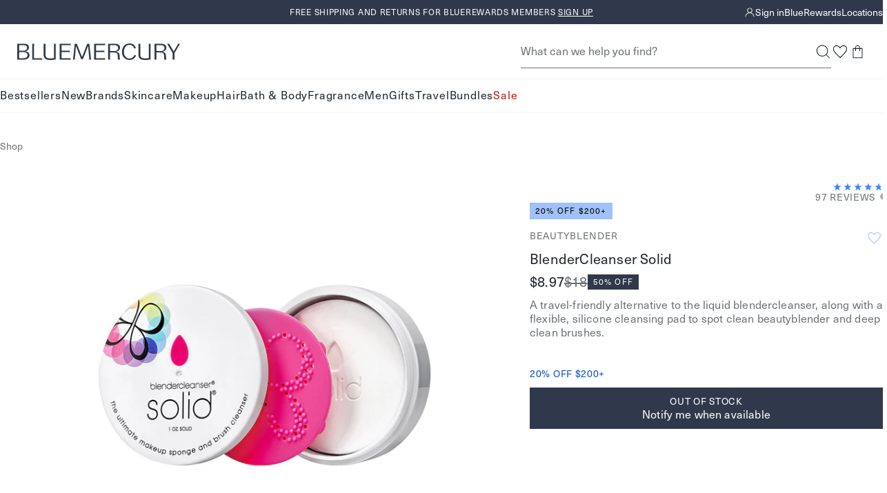

--- FILE ---
content_type: text/html; charset=utf-8
request_url: https://bluemercury.com/products/beautyblender-blendercleanser-solid
body_size: 52567
content:
<!doctype html>
<html lang="en">
  <head><meta charset="utf-8">
    <meta http-equiv="X-UA-Compatible" content="IE=edge,chrome=1">
    <meta name="viewport" content="width=device-width, initial-scale=1.0, height=device-height, minimum-scale=1.0"><title>
      Beautyblender BlenderCleanser Solid
&ndash; Beautyblender

       &ndash; bluemercury
    </title><link rel="preconnect" href="https://assets.adobedtm.com" crossorigin>
      <link rel="preconnect" href="https://bluemercury.tt.omtrdc.net" crossorigin>
<link rel="preconnect" href="https://apps.bazaarvoice.com" crossorigin><link rel="stylesheet" href="https://www.matchmymakeup.com/client/Qmx1ZW1lcmN1cnk=/v2/widget.css">
      <script type="module" src="https://www.matchmymakeup.com/client/Qmx1ZW1lcmN1cnk=/v2/init.js"></script><script>window.performance && window.performance.mark && window.performance.mark('shopify.content_for_header.start');</script><meta name="google-site-verification" content="PoMdtYINbm2JLgojdNU679lxd78N7GOxWBTrg9eosEg">
<meta id="shopify-digital-wallet" name="shopify-digital-wallet" content="/28301852747/digital_wallets/dialog">
<meta name="shopify-checkout-api-token" content="3da055ac884e33da4ef8146a661b1142">
<meta id="in-context-paypal-metadata" data-shop-id="28301852747" data-venmo-supported="true" data-environment="production" data-locale="en_US" data-paypal-v4="true" data-currency="USD">
<link rel="alternate" type="application/json+oembed" href="https://bluemercury.com/products/beautyblender-blendercleanser-solid.oembed">
<script async="async" src="/checkouts/internal/preloads.js?locale=en-US"></script>
<script id="shopify-features" type="application/json">{"accessToken":"3da055ac884e33da4ef8146a661b1142","betas":["rich-media-storefront-analytics"],"domain":"bluemercury.com","predictiveSearch":true,"shopId":28301852747,"locale":"en"}</script>
<script>var Shopify = Shopify || {};
Shopify.shop = "bluemercury-inc.myshopify.com";
Shopify.locale = "en";
Shopify.currency = {"active":"USD","rate":"1.0"};
Shopify.country = "US";
Shopify.theme = {"name":"Theme 1\/15","id":137332949067,"schema_name":null,"schema_version":null,"theme_store_id":null,"role":"main"};
Shopify.theme.handle = "null";
Shopify.theme.style = {"id":null,"handle":null};
Shopify.cdnHost = "bluemercury.com/cdn";
Shopify.routes = Shopify.routes || {};
Shopify.routes.root = "/";</script>
<script type="module">!function(o){(o.Shopify=o.Shopify||{}).modules=!0}(window);</script>
<script>!function(o){function n(){var o=[];function n(){o.push(Array.prototype.slice.apply(arguments))}return n.q=o,n}var t=o.Shopify=o.Shopify||{};t.loadFeatures=n(),t.autoloadFeatures=n()}(window);</script>
<script id="shop-js-analytics" type="application/json">{"pageType":"product"}</script>
<script defer="defer" async type="module" src="//bluemercury.com/cdn/shopifycloud/shop-js/modules/v2/client.init-shop-cart-sync_C5BV16lS.en.esm.js"></script>
<script defer="defer" async type="module" src="//bluemercury.com/cdn/shopifycloud/shop-js/modules/v2/chunk.common_CygWptCX.esm.js"></script>
<script type="module">
  await import("//bluemercury.com/cdn/shopifycloud/shop-js/modules/v2/client.init-shop-cart-sync_C5BV16lS.en.esm.js");
await import("//bluemercury.com/cdn/shopifycloud/shop-js/modules/v2/chunk.common_CygWptCX.esm.js");

  window.Shopify.SignInWithShop?.initShopCartSync?.({"fedCMEnabled":true,"windoidEnabled":true});

</script>
<script>(function() {
  var isLoaded = false;
  function asyncLoad() {
    if (isLoaded) return;
    isLoaded = true;
    var urls = ["https:\/\/beacon.riskified.com\/?shop=bluemercury-inc.myshopify.com","https:\/\/apps.bazaarvoice.com\/deployments\/bluemercury\/main_site\/production\/en_US\/bv.js?shop=bluemercury-inc.myshopify.com","https:\/\/config.gorgias.chat\/bundle-loader\/01GYCCY2Z7FNMZPW8X8G5VYQ86?source=shopify1click\u0026shop=bluemercury-inc.myshopify.com","https:\/\/itlrj.bluemercury.com\/providers\/atLabel\/load?shop=bluemercury-inc.myshopify.com","https:\/\/cdn.9gtb.com\/loader.js?g_cvt_id=91984b37-be61-4a60-921d-3f7a01085c56\u0026shop=bluemercury-inc.myshopify.com"];
    for (var i = 0; i < urls.length; i++) {
      var s = document.createElement('script');
      s.type = 'text/javascript';
      s.async = true;
      s.src = urls[i];
      var x = document.getElementsByTagName('script')[0];
      x.parentNode.insertBefore(s, x);
    }
  };
  if(window.attachEvent) {
    window.attachEvent('onload', asyncLoad);
  } else {
    window.addEventListener('load', asyncLoad, false);
  }
})();</script>
<script id="__st">var __st={"a":28301852747,"offset":-18000,"reqid":"d60bb545-c470-4791-b0a2-276a84a5526b-1768597978","pageurl":"bluemercury.com\/products\/beautyblender-blendercleanser-solid","u":"bd61f7490507","p":"product","rtyp":"product","rid":4586719150155};</script>
<script>window.ShopifyPaypalV4VisibilityTracking = true;</script>
<script id="captcha-bootstrap">!function(){'use strict';const t='contact',e='account',n='new_comment',o=[[t,t],['blogs',n],['comments',n],[t,'customer']],c=[[e,'customer_login'],[e,'guest_login'],[e,'recover_customer_password'],[e,'create_customer']],r=t=>t.map((([t,e])=>`form[action*='/${t}']:not([data-nocaptcha='true']) input[name='form_type'][value='${e}']`)).join(','),a=t=>()=>t?[...document.querySelectorAll(t)].map((t=>t.form)):[];function s(){const t=[...o],e=r(t);return a(e)}const i='password',u='form_key',d=['recaptcha-v3-token','g-recaptcha-response','h-captcha-response',i],f=()=>{try{return window.sessionStorage}catch{return}},m='__shopify_v',_=t=>t.elements[u];function p(t,e,n=!1){try{const o=window.sessionStorage,c=JSON.parse(o.getItem(e)),{data:r}=function(t){const{data:e,action:n}=t;return t[m]||n?{data:e,action:n}:{data:t,action:n}}(c);for(const[e,n]of Object.entries(r))t.elements[e]&&(t.elements[e].value=n);n&&o.removeItem(e)}catch(o){console.error('form repopulation failed',{error:o})}}const l='form_type',E='cptcha';function T(t){t.dataset[E]=!0}const w=window,h=w.document,L='Shopify',v='ce_forms',y='captcha';let A=!1;((t,e)=>{const n=(g='f06e6c50-85a8-45c8-87d0-21a2b65856fe',I='https://cdn.shopify.com/shopifycloud/storefront-forms-hcaptcha/ce_storefront_forms_captcha_hcaptcha.v1.5.2.iife.js',D={infoText:'Protected by hCaptcha',privacyText:'Privacy',termsText:'Terms'},(t,e,n)=>{const o=w[L][v],c=o.bindForm;if(c)return c(t,g,e,D).then(n);var r;o.q.push([[t,g,e,D],n]),r=I,A||(h.body.append(Object.assign(h.createElement('script'),{id:'captcha-provider',async:!0,src:r})),A=!0)});var g,I,D;w[L]=w[L]||{},w[L][v]=w[L][v]||{},w[L][v].q=[],w[L][y]=w[L][y]||{},w[L][y].protect=function(t,e){n(t,void 0,e),T(t)},Object.freeze(w[L][y]),function(t,e,n,w,h,L){const[v,y,A,g]=function(t,e,n){const i=e?o:[],u=t?c:[],d=[...i,...u],f=r(d),m=r(i),_=r(d.filter((([t,e])=>n.includes(e))));return[a(f),a(m),a(_),s()]}(w,h,L),I=t=>{const e=t.target;return e instanceof HTMLFormElement?e:e&&e.form},D=t=>v().includes(t);t.addEventListener('submit',(t=>{const e=I(t);if(!e)return;const n=D(e)&&!e.dataset.hcaptchaBound&&!e.dataset.recaptchaBound,o=_(e),c=g().includes(e)&&(!o||!o.value);(n||c)&&t.preventDefault(),c&&!n&&(function(t){try{if(!f())return;!function(t){const e=f();if(!e)return;const n=_(t);if(!n)return;const o=n.value;o&&e.removeItem(o)}(t);const e=Array.from(Array(32),(()=>Math.random().toString(36)[2])).join('');!function(t,e){_(t)||t.append(Object.assign(document.createElement('input'),{type:'hidden',name:u})),t.elements[u].value=e}(t,e),function(t,e){const n=f();if(!n)return;const o=[...t.querySelectorAll(`input[type='${i}']`)].map((({name:t})=>t)),c=[...d,...o],r={};for(const[a,s]of new FormData(t).entries())c.includes(a)||(r[a]=s);n.setItem(e,JSON.stringify({[m]:1,action:t.action,data:r}))}(t,e)}catch(e){console.error('failed to persist form',e)}}(e),e.submit())}));const S=(t,e)=>{t&&!t.dataset[E]&&(n(t,e.some((e=>e===t))),T(t))};for(const o of['focusin','change'])t.addEventListener(o,(t=>{const e=I(t);D(e)&&S(e,y())}));const B=e.get('form_key'),M=e.get(l),P=B&&M;t.addEventListener('DOMContentLoaded',(()=>{const t=y();if(P)for(const e of t)e.elements[l].value===M&&p(e,B);[...new Set([...A(),...v().filter((t=>'true'===t.dataset.shopifyCaptcha))])].forEach((e=>S(e,t)))}))}(h,new URLSearchParams(w.location.search),n,t,e,['guest_login'])})(!1,!0)}();</script>
<script integrity="sha256-4kQ18oKyAcykRKYeNunJcIwy7WH5gtpwJnB7kiuLZ1E=" data-source-attribution="shopify.loadfeatures" defer="defer" src="//bluemercury.com/cdn/shopifycloud/storefront/assets/storefront/load_feature-a0a9edcb.js" crossorigin="anonymous"></script>
<script data-source-attribution="shopify.dynamic_checkout.dynamic.init">var Shopify=Shopify||{};Shopify.PaymentButton=Shopify.PaymentButton||{isStorefrontPortableWallets:!0,init:function(){window.Shopify.PaymentButton.init=function(){};var t=document.createElement("script");t.src="https://bluemercury.com/cdn/shopifycloud/portable-wallets/latest/portable-wallets.en.js",t.type="module",document.head.appendChild(t)}};
</script>
<script data-source-attribution="shopify.dynamic_checkout.buyer_consent">
  function portableWalletsHideBuyerConsent(e){var t=document.getElementById("shopify-buyer-consent"),n=document.getElementById("shopify-subscription-policy-button");t&&n&&(t.classList.add("hidden"),t.setAttribute("aria-hidden","true"),n.removeEventListener("click",e))}function portableWalletsShowBuyerConsent(e){var t=document.getElementById("shopify-buyer-consent"),n=document.getElementById("shopify-subscription-policy-button");t&&n&&(t.classList.remove("hidden"),t.removeAttribute("aria-hidden"),n.addEventListener("click",e))}window.Shopify?.PaymentButton&&(window.Shopify.PaymentButton.hideBuyerConsent=portableWalletsHideBuyerConsent,window.Shopify.PaymentButton.showBuyerConsent=portableWalletsShowBuyerConsent);
</script>
<script data-source-attribution="shopify.dynamic_checkout.cart.bootstrap">document.addEventListener("DOMContentLoaded",(function(){function t(){return document.querySelector("shopify-accelerated-checkout-cart, shopify-accelerated-checkout")}if(t())Shopify.PaymentButton.init();else{new MutationObserver((function(e,n){t()&&(Shopify.PaymentButton.init(),n.disconnect())})).observe(document.body,{childList:!0,subtree:!0})}}));
</script>
<link id="shopify-accelerated-checkout-styles" rel="stylesheet" media="screen" href="https://bluemercury.com/cdn/shopifycloud/portable-wallets/latest/accelerated-checkout-backwards-compat.css" crossorigin="anonymous">
<style id="shopify-accelerated-checkout-cart">
        #shopify-buyer-consent {
  margin-top: 1em;
  display: inline-block;
  width: 100%;
}

#shopify-buyer-consent.hidden {
  display: none;
}

#shopify-subscription-policy-button {
  background: none;
  border: none;
  padding: 0;
  text-decoration: underline;
  font-size: inherit;
  cursor: pointer;
}

#shopify-subscription-policy-button::before {
  box-shadow: none;
}

      </style>

<script>window.performance && window.performance.mark && window.performance.mark('shopify.content_for_header.end');</script>
<script src="//bluemercury.com/cdn/shop/t/1512/assets/runtime.output.js?v=118004812356852115511768401168" defer='defer'></script>
<script src="//bluemercury.com/cdn/shop/t/1512/assets/global.output.js?v=81418009532443080911768401168" defer='defer'></script><script src="//bluemercury.com/cdn/shop/t/1512/assets/product.output.js?v=178781780427753846391768401168" defer='defer'></script><script async src="https://js.klarna.com/web-sdk/v1/klarna.js" data-client-id="c2d66f68-a160-58aa-8bef-293db223d6ad">
      </script><script>
      // This allows to expose several variables to the global scope, to be used in scripts
      window.theme = {
        template: "product",
        localeRootUrl: '',
        shopCurrency: "USD",
        shopUrl: "https:\/\/bluemercury.com",
        moneyFormat: "${{amount}}",
        moneyWithCurrencyFormat: "${{amount}} USD",
        useAdobeAnalytics: true,
        customerEmail: '',
        customerPhone: '',
        customerId: '',
        breakpoints: {
          small: 768,
          medium: 1024,
          large: 1440,
          xlarge: 1500
        },
        quickview: false,
        appProxySignature: '?lt=1768597978&ls=f250ca81f994e9db3cae6a6cf92e630334d151d8283cdcee510aef39104cf22e',
        merchTagConfig: {"tags":{"filter::shop by_Exclusive":"Exclusive","filter::more ways to shop_limited edition":"Limited Edition","filter::shop by_New":"New","filter::shop by_Best Seller_v2":"Bestseller"},"priority":["filter::shop by_Best Seller_v2","filter::shop by_New","filter::shop by_Exclusive","filter::more ways to shop_limited edition"],"tagMaxPLP":2,"tagMaxPDP":3},
        collectionHandle:'',
        ccpaNotice:"\u003cp\u003eBy continuing, you agree to Bluemercury's \u003ca href=\"\/pages\/privacy-policy#privacyHowCollect\"\u003ePrivacy Practices.\u003c\/a\u003e\u003c\/p\u003e",assetPath: "//bluemercury.com/cdn/shop/t/1512/assets/"
      };
      window.loyalty = {
        customer: null,
        shopify_user_id: null,
        balance: null,
        point_threshold: 2500,
        points_per_dollar: 250,
        earn_points_per_dollar: 10,
        max_beauty_card: 150,
        cart_total_threshold: 25,
        cart_threshold_message: "Spend ${THRESHOLD} to add this gift to your bag.",
        shopify_user_email:null,
        isLoyalty:false};
    </script><script>
      (function() {
        'use strict';
        
        // Check URL parameter immediately
        const urlParams = new URLSearchParams(window.location.search);
        const registered = urlParams.get('registered');
        
        if (registered === '1') {
          console.log('[ReferralRefresh] Detected registered=1 parameter, refreshing after 500ms');
          
          // Remove parameter from URL immediately
          const newUrl = new URL(window.location);
          newUrl.searchParams.delete('registered');
          window.history.replaceState({}, '', newUrl.toString());
          
          // Wait 500ms then refresh (before anything renders)
          setTimeout(() => {
            window.location.reload();
          }, 500);
        }
      })();
    </script><script>
    window.rakutenData = {productId: "851610005097"
};
  </script><style>
  :root {
    --icon-chevron-down: url('data:image/svg+xml, <svg class="icon" xmlns="http://www.w3.org/2000/svg" width="9" height="9" fill="none" viewBox="0 0 9 9"><g id="Style=Down"><mask id="mask0_385_20331" width="9" height="9" x="0" y="0" maskUnits="userSpaceOnUse" style="mask-type:alpha"><path id="Bounding box" fill="%23D9D9D9" d="M0 0h9v9H0z"/></mask><g mask="url(%23mask0_385_20331)"><path id="arrow_forward_ios" fill="%231C262E" d="m1.058 2.954.398-.398 3.092 3.091L7.64 2.556l.398.398-3.49 3.49z"/></g></g></svg>');
    --icon-info-deep-sea: url('data:image/svg+xml, <svg class="icon" xmlns="http://www.w3.org/2000/svg" width="16" height="17" fill="none" viewBox="0 0 16 17"><g id="icon/info"><mask id="mask0_1887_42959" width="16" height="17" x="0" y="0" maskUnits="userSpaceOnUse" style="mask-type:alpha"><path id="Bounding box" fill="%23D9D9D9" d="M0 .5h16v16H0z"/></mask><g mask="url(%23mask0_1887_42959)"><path id="info" fill="%231C262E" d="M7.334 11.834h1.333v-4H7.334zM8.001 6.5a.65.65 0 0 0 .475-.191.65.65 0 0 0 .191-.476.65.65 0 0 0-.191-.474A.65.65 0 0 0 8 5.167a.65.65 0 0 0-.475.192.65.65 0 0 0-.192.474q0 .285.192.476A.65.65 0 0 0 8 6.5m0 8.667a6.5 6.5 0 0 1-2.6-.525 6.7 6.7 0 0 1-2.117-1.425A6.7 6.7 0 0 1 1.859 11.1a6.5 6.5 0 0 1-.525-2.6q0-1.383.525-2.6a6.7 6.7 0 0 1 1.425-2.117q.9-.9 2.117-1.424A6.5 6.5 0 0 1 8 1.832q1.383 0 2.6.525 1.216.525 2.116 1.426T14.142 5.9t.525 2.6-.525 2.6a6.7 6.7 0 0 1-1.425 2.117q-.9.9-2.116 1.425a6.5 6.5 0 0 1-2.6.525"/></g></g></svg>');
    --icon-info-warning: url('data:image/svg+xml, <svg class="icon" xmlns="http://www.w3.org/2000/svg" width="16" height="17" fill="none" viewBox="0 0 16 17"><g id="icon/info"><mask id="mask0_1887_42972" width="16" height="17" x="0" y="0" maskUnits="userSpaceOnUse" style="mask-type:alpha"><path id="Bounding box" fill="%23D9D9D9" d="M0 .5h16v16H0z"/></mask><g mask="url(%23mask0_1887_42972)"><path id="info" fill="%23E6C15D" d="M7.334 11.834h1.333v-4H7.334zm.667-5.333a.65.65 0 0 0 .475-.192.65.65 0 0 0 .191-.475.65.65 0 0 0-.191-.475A.65.65 0 0 0 8 5.167a.65.65 0 0 0-.475.192.65.65 0 0 0-.192.475q0 .283.192.475A.65.65 0 0 0 8 6.501m0 8.666a6.5 6.5 0 0 1-2.6-.525 6.7 6.7 0 0 1-2.117-1.425 6.7 6.7 0 0 1-1.425-2.116 6.5 6.5 0 0 1-.525-2.6q0-1.385.525-2.6a6.7 6.7 0 0 1 1.425-2.117q.9-.9 2.117-1.425A6.5 6.5 0 0 1 8 1.834q1.383 0 2.6.525 1.216.525 2.116 1.425t1.425 2.117q.525 1.215.525 2.6 0 1.383-.525 2.6a6.7 6.7 0 0 1-1.425 2.116q-.9.9-2.116 1.425a6.5 6.5 0 0 1-2.6.525"/></g></g></svg>');
    --icon-info-critical: url('data:image/svg+xml, <svg class="icon" xmlns="http://www.w3.org/2000/svg" width="16" height="17" fill="none" viewBox="0 0 16 17"><g id="icon/info"><mask id="mask0_1887_42967" width="16" height="17" x="0" y="0" maskUnits="userSpaceOnUse" style="mask-type:alpha"><path id="Bounding box" fill="%23D9D9D9" d="M0 .5h16v16H0z"/></mask><g mask="url(%23mask0_1887_42967)"><path id="info" fill="%23C64A4F" d="M7.334 11.834h1.333v-4H7.334zm.667-5.333a.65.65 0 0 0 .475-.192.65.65 0 0 0 .191-.475.65.65 0 0 0-.191-.475A.65.65 0 0 0 8 5.167a.65.65 0 0 0-.475.192.65.65 0 0 0-.192.475q0 .283.192.475A.65.65 0 0 0 8 6.501m0 8.666a6.5 6.5 0 0 1-2.6-.525 6.7 6.7 0 0 1-2.117-1.425 6.7 6.7 0 0 1-1.425-2.116 6.5 6.5 0 0 1-.525-2.6q0-1.385.525-2.6a6.7 6.7 0 0 1 1.425-2.117q.9-.9 2.117-1.425A6.5 6.5 0 0 1 8 1.834q1.383 0 2.6.525 1.216.525 2.116 1.425t1.425 2.117q.525 1.215.525 2.6 0 1.383-.525 2.6a6.7 6.7 0 0 1-1.425 2.116q-.9.9-2.116 1.425a6.5 6.5 0 0 1-2.6.525"/></g></g></svg>');
    --icon-info-message: url('data:image/svg+xml, <svg class="icon" xmlns="http://www.w3.org/2000/svg" width="16" height="17" fill="none" viewBox="0 0 16 17"><g id="icon/info"><mask id="mask0_1887_42977" width="16" height="17" x="0" y="0" maskUnits="userSpaceOnUse" style="mask-type:alpha"><path id="Bounding box" fill="%23D9D9D9" d="M0 .5h16v16H0z"/></mask><g mask="url(%23mask0_1887_42977)"><path id="info" fill="%234285F4" d="M7.334 11.834h1.333v-4H7.334zm.667-5.333a.65.65 0 0 0 .475-.192.65.65 0 0 0 .191-.475.65.65 0 0 0-.191-.475A.65.65 0 0 0 8 5.167a.65.65 0 0 0-.475.192.65.65 0 0 0-.192.475q0 .283.192.475A.65.65 0 0 0 8 6.501m0 8.666a6.5 6.5 0 0 1-2.6-.525 6.7 6.7 0 0 1-2.117-1.425 6.7 6.7 0 0 1-1.425-2.116 6.5 6.5 0 0 1-.525-2.6q0-1.385.525-2.6a6.7 6.7 0 0 1 1.425-2.117q.9-.9 2.117-1.425A6.5 6.5 0 0 1 8 1.834q1.383 0 2.6.525 1.216.525 2.116 1.425t1.425 2.117q.525 1.215.525 2.6 0 1.383-.525 2.6a6.7 6.7 0 0 1-1.425 2.116q-.9.9-2.116 1.425a6.5 6.5 0 0 1-2.6.525"/></g></g></svg>');
    --icon-info-message-white: url('data:image/svg+xml, <svg class="icon" xmlns="http://www.w3.org/2000/svg" width="16" height="17" fill="none" viewBox="0 0 16 17"><g id="icon/info"><mask id="mask0_1887_42977" width="16" height="17" x="0" y="0" maskUnits="userSpaceOnUse" style="mask-type:alpha"><path id="Bounding box" fill="%23D9D9D9" d="M0 .5h16v16H0z"/></mask><g mask="url(%23mask0_1887_42977)"><path id="info" fill="%23fff" d="M7.334 11.834h1.333v-4H7.334zm.667-5.333a.65.65 0 0 0 .475-.192.65.65 0 0 0 .191-.475.65.65 0 0 0-.191-.475A.65.65 0 0 0 8 5.167a.65.65 0 0 0-.475.192.65.65 0 0 0-.192.475q0 .283.192.475A.65.65 0 0 0 8 6.501m0 8.666a6.5 6.5 0 0 1-2.6-.525 6.7 6.7 0 0 1-2.117-1.425 6.7 6.7 0 0 1-1.425-2.116 6.5 6.5 0 0 1-.525-2.6q0-1.385.525-2.6a6.7 6.7 0 0 1 1.425-2.117q.9-.9 2.117-1.425A6.5 6.5 0 0 1 8 1.834q1.383 0 2.6.525 1.216.525 2.116 1.425t1.425 2.117q.525 1.215.525 2.6 0 1.383-.525 2.6a6.7 6.7 0 0 1-1.425 2.116q-.9.9-2.116 1.425a6.5 6.5 0 0 1-2.6.525"/></g></g></svg>');

  }
</style><link type="text/css" href="//bluemercury.com/cdn/shop/t/1512/assets/global.output.css?v=144327779170022634311768401168" rel="stylesheet"><link type="text/css" href="//bluemercury.com/cdn/shop/t/1512/assets/product.output.css?v=54265973349810654581768401168" rel="stylesheet"><link href="//bluemercury.com/cdn/shop/t/1512/assets/juanaforbluemercury-lt.woff2?v=78372994917038182471768401168" as="font" crossorigin="anonymous" rel="preload">
<link href="//bluemercury.com/cdn/shop/t/1512/assets/neuehaasunicaforblue.woff2?v=111780410613208419811768401168" as="font" crossorigin="anonymous" rel="preload">

<style>
  @font-face {
    font-family: 'juana';
    src: url('//bluemercury.com/cdn/shop/t/1512/assets/juanaforbluemercury-lt.woff2?v=78372994917038182471768401168') format('woff2');
    font-weight: 100 900;
    font-style: normal;
    font-display: swap;
  }

  @font-face {
    font-family: 'juana';
    src: url('//bluemercury.com/cdn/shop/t/1512/assets/juanaforbluemercury-ltIt.woff2?v=88344427669045242251768401168') format('woff2');
    font-weight: 100 900;
    font-style: italic;
    font-display: swap;
  }

  @font-face {
    font-family: 'neuehaas';
    src: url('//bluemercury.com/cdn/shop/t/1512/assets/neuehaasunicaforblue.woff2?v=111780410613208419811768401168') format('woff2');
    font-weight: 100 600;
    font-style: normal;
    font-display: swap;
  }

  @font-face {
    font-family: 'neuehaas';
    src: url('//bluemercury.com/cdn/shop/t/1512/assets/neuehaasunicaforblue-bold.woff2?v=65222140812922895541768401168') format('woff2');
    font-weight: 700 900;
    font-style: normal;
    font-display: swap;
  }

  @font-face {
    font-family: 'neuehaas';
    src: url('//bluemercury.com/cdn/shop/t/1512/assets/neuehaasunicaforblue-it.woff2?v=152641275691509470231768401168') format('woff2');
    font-weight: 100 900;
    font-style: italic;
    font-display: swap;
  }
</style><style>
  @font-face {
    font-family: 'Montserrat Extra Light';
    src: url("//bluemercury.com/cdn/fonts/montserrat/montserrat_n2.6158a4b6474a580592572fe30f04d0efe5adcbe8.woff2");
    font-weight: normal;
    font-style: normal;
    font-display: swap;
  }

  @font-face {
    font-family: 'Montserrat Light';
    src: url("//bluemercury.com/cdn/fonts/montserrat/montserrat_n3.29e699231893fd243e1620595067294bb067ba2a.woff2") format('woff2');
    font-weight: normal;
    font-style: normal;
    font-display: swap;
  }

  @font-face {
    font-family: 'Montserrat Italic';
    src: url("//bluemercury.com/cdn/fonts/montserrat/montserrat_i4.5a4ea298b4789e064f62a29aafc18d41f09ae59b.woff2") format('woff2');
    font-weight: normal;
    font-style: normal;
    font-display: swap;
  }

  @font-face {
    font-family: 'Montserrat Medium';
    src: url("//bluemercury.com/cdn/fonts/montserrat/montserrat_n5.07ef3781d9c78c8b93c98419da7ad4fbeebb6635.woff2") format('woff2');
    font-weight: normal;
    font-style: normal;
    font-display: swap;
  }

  @font-face {
    font-family: 'Montserrat Regular';
    src: url("//bluemercury.com/cdn/fonts/montserrat/montserrat_n4.81949fa0ac9fd2021e16436151e8eaa539321637.woff2") format('woff2');
    font-weight: normal;
    font-style: normal;
    font-display: swap;
  }

  @font-face {
    font-family: 'Montserrat Semi Bold';
    src: url("//bluemercury.com/cdn/fonts/montserrat/montserrat_n6.1326b3e84230700ef15b3a29fb520639977513e0.woff2") format('woff2');
    font-weight: normal;
    font-style: normal;
    font-display: swap;
  }

  @font-face {
    font-family: 'Open Sans Light Italic';
    src: url("//bluemercury.com/cdn/fonts/open_sans/opensans_i3.853ebda1c5f31329bb2a566ea7797548807a48bf.woff2") format('woff2');
    font-weight: normal;
    font-style: normal;
    font-display: swap;
  }

  @font-face {
    font-family: 'Playfair Display Regular';
    src: url("//bluemercury.com/cdn/fonts/playfair_display/playfairdisplay_n4.9980f3e16959dc89137cc1369bfc3ae98af1deb9.woff2") format('woff2');
    font-weight: normal;
    font-style: normal;
    font-display: swap;
  }

  @font-face {
    font-family: 'QuickBrush';
    src: url('//bluemercury.com/cdn/shop/t/1512/assets/Quickbrush.woff2?v=173540097176871837051768401168') format('woff2');
    font-weight: normal;
    font-style: normal;
  }
</style>


<style id="at-body-style">#foobar {opacity: 0 !important;}</style><script data-role="main" src="https://assets.adobedtm.com/67bac7ff3a9c/d1138af5c6b5/launch-22114bbf8a10.min.js" async></script><meta name="theme-color" content="">
    <meta name="google" content="nositelinkssearchbox"><meta name="description" content="Shop Beautyblender BlenderCleanser Solid on Bluemercury. A travel-friendly alternative to the liquid blendercleanser, along with a flexible, silicone cleansing pad to spot clean beautyblender and deep clean brushes. Enjoy free samples with all orders."><link rel="canonical" href="https://bluemercury.com/products/beautyblender-blendercleanser-solid">






<link rel="shortcut icon" href="//bluemercury.com/cdn/shop/files/BLU_LogoMark_MercurialBlue_48x48.png?v=1724332966" type="image/png"><meta property="og:type" content="product">
  <meta property="og:title" content="BlenderCleanser Solid &ndash; Beautyblender"><meta property="og:image" content="http://bluemercury.com/cdn/shop/files/variant_images-size-DefaultTitle-851610005097-1_grande.jpg?v=1754432873">
    <meta property="og:image:secure_url" content="https://bluemercury.com/cdn/shop/files/variant_images-size-DefaultTitle-851610005097-1_grande.jpg?v=1754432873"><meta property="og:image" content="http://bluemercury.com/cdn/shop/files/global_images-p851610005097-1_grande.jpg?v=1754432874">
    <meta property="og:image:secure_url" content="https://bluemercury.com/cdn/shop/files/global_images-p851610005097-1_grande.jpg?v=1754432874"><meta property="og:image" content="http://bluemercury.com/cdn/shop/files/global_images-p851610005097-2_grande.jpg?v=1754432875">
    <meta property="og:image:secure_url" content="https://bluemercury.com/cdn/shop/files/global_images-p851610005097-2_grande.jpg?v=1754432875"><meta property="product:price:amount" content="8.97">
  <meta property="product:price:currency" content="USD"><meta property="og:description" content="Shop Beautyblender BlenderCleanser Solid on Bluemercury. A travel-friendly alternative to the liquid blendercleanser, along with a flexible, silicone cleansing pad to spot clean beautyblender and deep clean brushes. Enjoy free samples with all orders."><meta property="og:url" content="https://bluemercury.com/products/beautyblender-blendercleanser-solid">
<meta property="og:site_name" content="bluemercury"><meta name="twitter:card" content="summary"><meta name="twitter:title" content="BlenderCleanser Solid &ndash; Beautyblender">
  <meta name="twitter:description" content="A travel-friendly alternative to the liquid blendercleanser, along with a flexible, silicone cleansing pad to spot clean beautyblender and deep clean brushes.">
  <meta name="twitter:image" content="https://bluemercury.com/cdn/shop/files/variant_images-size-DefaultTitle-851610005097-1_600x600_crop_center.jpg?v=1754432873"><script type="application/ld+json">
    {
    "@context" : "https://schema.org",
      "@type" : "Product",
      "@id" : "https://bluemercury.com/products/beautyblender-blendercleanser-solid",
      "name" : "BlenderCleanser Solid",
      "image" : "https://bluemercury.com/cdn/shop/files/variant_images-size-DefaultTitle-851610005097-1_1024x.jpg?v=1754432873",
      "description" : "A travel-friendly alternative to the liquid blendercleanser, along with a flexible, silicone cleansing pad to spot clean beautyblender and deep clean brushes.",
      "sku" : "5161000509",
      "brand": {
        "@type": "Brand",
        "name":  "Beautyblender"
      },
      "shippingDetails": [
        {
          "@type": "OfferShippingDetails",
          "shippingRate": {
            "@type": "MonetaryAmount",
            "value": "7.00",
            "currency": "USD"
          },
          "shippingDestination": {
            "@type": "DefinedRegion",
            "addressCountry": "US"
          },
          "deliveryTime": {
            "@type": "ShippingDeliveryTime",
            "handlingTime": {
              "@type": "QuantitativeValue",
              "minValue": 0,
              "maxValue": 2,
              "unitCode": "d"
            },
            "transitTime": {
              "@type": "QuantitativeValue",
              "minValue": 7,
              "maxValue": 10,
              "unitCode": "d"
            }
          }
        },
        {
          "@type": "OfferShippingDetails",
          "shippingRate": {
            "@type": "MonetaryAmount",
            "value": "10.00",
            "currency": "USD"
          },
          "shippingDestination": {
            "@type": "DefinedRegion",
            "addressCountry": "US"
          },
          "deliveryTime": {
            "@type": "ShippingDeliveryTime",
            "handlingTime": {
              "@type": "QuantitativeValue",
              "minValue": 0,
              "maxValue": 1,
              "unitCode": "d"
            },
            "transitTime": {
              "@type": "QuantitativeValue",
              "minValue": 2,
              "maxValue": 2,
              "unitCode": "d"
            }
          },
          "shippingLabel": "Excludes PO Box or APO/FPO"
        },
        {
          "@type": "OfferShippingDetails",
          "shippingRate": {
            "@type": "MonetaryAmount",
            "value": "0.00",
            "currency": "USD"
          },
          "shippingDestination": {
            "@type": "DefinedRegion",
            "addressCountry": "US"
          },
          "eligibleTransactionVolume": {
            "@type": "PriceSpecification",
            "priceCurrency": "USD",
            "price": "100.00"
          },
          "deliveryTime": {
            "@type": "ShippingDeliveryTime",
            "handlingTime": {
              "@type": "QuantitativeValue",
              "minValue": 0,
              "maxValue": 2,
              "unitCode": "d"
            },
            "transitTime": {
              "@type": "QuantitativeValue",
              "minValue": 7,
              "maxValue": 10,
              "unitCode": "d"
            }
          }
        }
      ],
      "hasMerchantReturnPolicy": {
        "@type": "MerchantReturnPolicy",
        "name": "Bluemercury Return and Exchange Policy",
        "returnPolicyCategory": "https://schema.org/MerchantReturnFiniteReturnWindow",
        "merchantReturnDays": 90,
        "returnMethod": "https://schema.org/ReturnByMail",
        "returnFees": "https://schema.org/FreeReturn",
        "inStoreReturnsOffered": true,
        "returnPolicySeasonalOverride": false,
        "itemCondition": "https://schema.org/NewCondition",
        "additionalProperty": [
          {
            "@type": "PropertyValue",
            "name": "Gift Card Refunds",
            "value": "Returns after 90 days are refunded as a gift card. Gift cards can be used in-store, online, or for spa services."
          },
          {
            "@type": "PropertyValue",
            "name": "Exchange Policy",
            "value": "Exchanges for the same item are free in-store. Price differences are adjusted accordingly. Exchanges are not available by mail."
          },
          {
            "@type": "PropertyValue",
            "name": "Sample Policy",
            "value": "All samples are yours to keep, regardless of return."
          },
          {
            "@type": "PropertyValue",
            "name": "Condition for Return",
            "value": "Products must be in new or gently used condition."
          }
        ]
      },            
      "offers": [{
            "@type": "Offer",
            "name": "Default Title",
            "availability":"https://schema.org/OutOfStock",
            "price": "8.97",
            "priceCurrency": "USD",
            "priceValidUntil": "2026-01-26","sku": "5161000509","url": "/products/beautyblender-blendercleanser-solid/products/beautyblender-blendercleanser-solid?variant=32363045224523"
          }]
        ,"gtin12": "851610005097",
        "productId": "851610005097"

    }
  </script><script type="application/ld+json">
  {
    "@context": "http://schema.org",
    "@type": "BreadcrumbList",
  "itemListElement": [{
      "@type": "ListItem",
      "position": 1,
      "name": "Translation missing: en.general.breadcrumb.home",
      "item": "https://bluemercury.com"
    },{
          "@type": "ListItem",
          "position": 2,
          "name": "BlenderCleanser Solid",
          "item": "https://bluemercury.com/products/beautyblender-blendercleanser-solid"
        }]
  }
  </script><script type="application/ld+json">
  {
    "@context": "https://schema.org",
    "@type": "WebSite",
    "url": "https://bluemercury.com",
    "potentialAction": {
      "@type": "SearchAction",
      "target": {
        "@type": "EntryPoint",
        "urlTemplate": "https://bluemercury.com/search?q={search_term_string}&type=product"
      },
      "query-input": "required name=search_term_string"
    }
  }
</script><!--START Digioh Fast Activation Javascript-->
    <script async type='text/javascript' src='https://www.lightboxcdn.com/vendor/9e08e90c-d4f8-4d3b-846a-adbe964c8c6e/lightbox_inline.js'></script>
    <!--END Digioh Fast Activation Javascript-->
  <link href="https://monorail-edge.shopifysvc.com" rel="dns-prefetch">
<script>(function(){if ("sendBeacon" in navigator && "performance" in window) {try {var session_token_from_headers = performance.getEntriesByType('navigation')[0].serverTiming.find(x => x.name == '_s').description;} catch {var session_token_from_headers = undefined;}var session_cookie_matches = document.cookie.match(/_shopify_s=([^;]*)/);var session_token_from_cookie = session_cookie_matches && session_cookie_matches.length === 2 ? session_cookie_matches[1] : "";var session_token = session_token_from_headers || session_token_from_cookie || "";function handle_abandonment_event(e) {var entries = performance.getEntries().filter(function(entry) {return /monorail-edge.shopifysvc.com/.test(entry.name);});if (!window.abandonment_tracked && entries.length === 0) {window.abandonment_tracked = true;var currentMs = Date.now();var navigation_start = performance.timing.navigationStart;var payload = {shop_id: 28301852747,url: window.location.href,navigation_start,duration: currentMs - navigation_start,session_token,page_type: "product"};window.navigator.sendBeacon("https://monorail-edge.shopifysvc.com/v1/produce", JSON.stringify({schema_id: "online_store_buyer_site_abandonment/1.1",payload: payload,metadata: {event_created_at_ms: currentMs,event_sent_at_ms: currentMs}}));}}window.addEventListener('pagehide', handle_abandonment_event);}}());</script>
<script id="web-pixels-manager-setup">(function e(e,d,r,n,o){if(void 0===o&&(o={}),!Boolean(null===(a=null===(i=window.Shopify)||void 0===i?void 0:i.analytics)||void 0===a?void 0:a.replayQueue)){var i,a;window.Shopify=window.Shopify||{};var t=window.Shopify;t.analytics=t.analytics||{};var s=t.analytics;s.replayQueue=[],s.publish=function(e,d,r){return s.replayQueue.push([e,d,r]),!0};try{self.performance.mark("wpm:start")}catch(e){}var l=function(){var e={modern:/Edge?\/(1{2}[4-9]|1[2-9]\d|[2-9]\d{2}|\d{4,})\.\d+(\.\d+|)|Firefox\/(1{2}[4-9]|1[2-9]\d|[2-9]\d{2}|\d{4,})\.\d+(\.\d+|)|Chrom(ium|e)\/(9{2}|\d{3,})\.\d+(\.\d+|)|(Maci|X1{2}).+ Version\/(15\.\d+|(1[6-9]|[2-9]\d|\d{3,})\.\d+)([,.]\d+|)( \(\w+\)|)( Mobile\/\w+|) Safari\/|Chrome.+OPR\/(9{2}|\d{3,})\.\d+\.\d+|(CPU[ +]OS|iPhone[ +]OS|CPU[ +]iPhone|CPU IPhone OS|CPU iPad OS)[ +]+(15[._]\d+|(1[6-9]|[2-9]\d|\d{3,})[._]\d+)([._]\d+|)|Android:?[ /-](13[3-9]|1[4-9]\d|[2-9]\d{2}|\d{4,})(\.\d+|)(\.\d+|)|Android.+Firefox\/(13[5-9]|1[4-9]\d|[2-9]\d{2}|\d{4,})\.\d+(\.\d+|)|Android.+Chrom(ium|e)\/(13[3-9]|1[4-9]\d|[2-9]\d{2}|\d{4,})\.\d+(\.\d+|)|SamsungBrowser\/([2-9]\d|\d{3,})\.\d+/,legacy:/Edge?\/(1[6-9]|[2-9]\d|\d{3,})\.\d+(\.\d+|)|Firefox\/(5[4-9]|[6-9]\d|\d{3,})\.\d+(\.\d+|)|Chrom(ium|e)\/(5[1-9]|[6-9]\d|\d{3,})\.\d+(\.\d+|)([\d.]+$|.*Safari\/(?![\d.]+ Edge\/[\d.]+$))|(Maci|X1{2}).+ Version\/(10\.\d+|(1[1-9]|[2-9]\d|\d{3,})\.\d+)([,.]\d+|)( \(\w+\)|)( Mobile\/\w+|) Safari\/|Chrome.+OPR\/(3[89]|[4-9]\d|\d{3,})\.\d+\.\d+|(CPU[ +]OS|iPhone[ +]OS|CPU[ +]iPhone|CPU IPhone OS|CPU iPad OS)[ +]+(10[._]\d+|(1[1-9]|[2-9]\d|\d{3,})[._]\d+)([._]\d+|)|Android:?[ /-](13[3-9]|1[4-9]\d|[2-9]\d{2}|\d{4,})(\.\d+|)(\.\d+|)|Mobile Safari.+OPR\/([89]\d|\d{3,})\.\d+\.\d+|Android.+Firefox\/(13[5-9]|1[4-9]\d|[2-9]\d{2}|\d{4,})\.\d+(\.\d+|)|Android.+Chrom(ium|e)\/(13[3-9]|1[4-9]\d|[2-9]\d{2}|\d{4,})\.\d+(\.\d+|)|Android.+(UC? ?Browser|UCWEB|U3)[ /]?(15\.([5-9]|\d{2,})|(1[6-9]|[2-9]\d|\d{3,})\.\d+)\.\d+|SamsungBrowser\/(5\.\d+|([6-9]|\d{2,})\.\d+)|Android.+MQ{2}Browser\/(14(\.(9|\d{2,})|)|(1[5-9]|[2-9]\d|\d{3,})(\.\d+|))(\.\d+|)|K[Aa][Ii]OS\/(3\.\d+|([4-9]|\d{2,})\.\d+)(\.\d+|)/},d=e.modern,r=e.legacy,n=navigator.userAgent;return n.match(d)?"modern":n.match(r)?"legacy":"unknown"}(),u="modern"===l?"modern":"legacy",c=(null!=n?n:{modern:"",legacy:""})[u],f=function(e){return[e.baseUrl,"/wpm","/b",e.hashVersion,"modern"===e.buildTarget?"m":"l",".js"].join("")}({baseUrl:d,hashVersion:r,buildTarget:u}),m=function(e){var d=e.version,r=e.bundleTarget,n=e.surface,o=e.pageUrl,i=e.monorailEndpoint;return{emit:function(e){var a=e.status,t=e.errorMsg,s=(new Date).getTime(),l=JSON.stringify({metadata:{event_sent_at_ms:s},events:[{schema_id:"web_pixels_manager_load/3.1",payload:{version:d,bundle_target:r,page_url:o,status:a,surface:n,error_msg:t},metadata:{event_created_at_ms:s}}]});if(!i)return console&&console.warn&&console.warn("[Web Pixels Manager] No Monorail endpoint provided, skipping logging."),!1;try{return self.navigator.sendBeacon.bind(self.navigator)(i,l)}catch(e){}var u=new XMLHttpRequest;try{return u.open("POST",i,!0),u.setRequestHeader("Content-Type","text/plain"),u.send(l),!0}catch(e){return console&&console.warn&&console.warn("[Web Pixels Manager] Got an unhandled error while logging to Monorail."),!1}}}}({version:r,bundleTarget:l,surface:e.surface,pageUrl:self.location.href,monorailEndpoint:e.monorailEndpoint});try{o.browserTarget=l,function(e){var d=e.src,r=e.async,n=void 0===r||r,o=e.onload,i=e.onerror,a=e.sri,t=e.scriptDataAttributes,s=void 0===t?{}:t,l=document.createElement("script"),u=document.querySelector("head"),c=document.querySelector("body");if(l.async=n,l.src=d,a&&(l.integrity=a,l.crossOrigin="anonymous"),s)for(var f in s)if(Object.prototype.hasOwnProperty.call(s,f))try{l.dataset[f]=s[f]}catch(e){}if(o&&l.addEventListener("load",o),i&&l.addEventListener("error",i),u)u.appendChild(l);else{if(!c)throw new Error("Did not find a head or body element to append the script");c.appendChild(l)}}({src:f,async:!0,onload:function(){if(!function(){var e,d;return Boolean(null===(d=null===(e=window.Shopify)||void 0===e?void 0:e.analytics)||void 0===d?void 0:d.initialized)}()){var d=window.webPixelsManager.init(e)||void 0;if(d){var r=window.Shopify.analytics;r.replayQueue.forEach((function(e){var r=e[0],n=e[1],o=e[2];d.publishCustomEvent(r,n,o)})),r.replayQueue=[],r.publish=d.publishCustomEvent,r.visitor=d.visitor,r.initialized=!0}}},onerror:function(){return m.emit({status:"failed",errorMsg:"".concat(f," has failed to load")})},sri:function(e){var d=/^sha384-[A-Za-z0-9+/=]+$/;return"string"==typeof e&&d.test(e)}(c)?c:"",scriptDataAttributes:o}),m.emit({status:"loading"})}catch(e){m.emit({status:"failed",errorMsg:(null==e?void 0:e.message)||"Unknown error"})}}})({shopId: 28301852747,storefrontBaseUrl: "https://bluemercury.com",extensionsBaseUrl: "https://extensions.shopifycdn.com/cdn/shopifycloud/web-pixels-manager",monorailEndpoint: "https://monorail-edge.shopifysvc.com/unstable/produce_batch",surface: "storefront-renderer",enabledBetaFlags: ["2dca8a86"],webPixelsConfigList: [{"id":"425558091","configuration":"{\"trackingId\":\"ITPmVMzaL4E1\",\"organizationUid\":\"00000000-0000-0000-0000-000000000000\",\"storeDomain\":\"bluemercury-inc.myshopify.com\"}","eventPayloadVersion":"v1","runtimeContext":"STRICT","scriptVersion":"fec9cb143e0fde63737647a87238d29c","type":"APP","apiClientId":1366435,"privacyPurposes":["ANALYTICS","MARKETING"],"dataSharingAdjustments":{"protectedCustomerApprovalScopes":["read_customer_address","read_customer_email","read_customer_name","read_customer_personal_data","read_customer_phone"]}},{"id":"338853963","configuration":"{\"env\":\"prod\"}","eventPayloadVersion":"v1","runtimeContext":"LAX","scriptVersion":"3dbd78f0aeeb2c473821a9db9e2dd54a","type":"APP","apiClientId":3977633,"privacyPurposes":["ANALYTICS","MARKETING"],"dataSharingAdjustments":{"protectedCustomerApprovalScopes":["read_customer_address","read_customer_email","read_customer_name","read_customer_personal_data","read_customer_phone"]}},{"id":"308084811","configuration":"{\"swymApiEndpoint\":\"https:\/\/swymstore-v3premium-01.swymrelay.com\",\"swymTier\":\"v3premium-01\"}","eventPayloadVersion":"v1","runtimeContext":"STRICT","scriptVersion":"5b6f6917e306bc7f24523662663331c0","type":"APP","apiClientId":1350849,"privacyPurposes":["ANALYTICS","MARKETING","PREFERENCES"],"dataSharingAdjustments":{"protectedCustomerApprovalScopes":["read_customer_email","read_customer_name","read_customer_personal_data","read_customer_phone"]}},{"id":"222462027","configuration":"{\"pixelCode\":\"CJP0JNJC77UEBV3SQURG\"}","eventPayloadVersion":"v1","runtimeContext":"STRICT","scriptVersion":"22e92c2ad45662f435e4801458fb78cc","type":"APP","apiClientId":4383523,"privacyPurposes":["ANALYTICS","MARKETING","SALE_OF_DATA"],"dataSharingAdjustments":{"protectedCustomerApprovalScopes":["read_customer_address","read_customer_email","read_customer_name","read_customer_personal_data","read_customer_phone"]}},{"id":"101056587","configuration":"{\"pixel_id\":\"555043834663949\",\"pixel_type\":\"facebook_pixel\",\"metaapp_system_user_token\":\"-\"}","eventPayloadVersion":"v1","runtimeContext":"OPEN","scriptVersion":"ca16bc87fe92b6042fbaa3acc2fbdaa6","type":"APP","apiClientId":2329312,"privacyPurposes":["ANALYTICS","MARKETING","SALE_OF_DATA"],"dataSharingAdjustments":{"protectedCustomerApprovalScopes":["read_customer_address","read_customer_email","read_customer_name","read_customer_personal_data","read_customer_phone"]}},{"id":"14680139","eventPayloadVersion":"1","runtimeContext":"LAX","scriptVersion":"9","type":"CUSTOM","privacyPurposes":["ANALYTICS","MARKETING","SALE_OF_DATA"],"name":"Adobe Analytics"},{"id":"15368267","eventPayloadVersion":"1","runtimeContext":"LAX","scriptVersion":"1","type":"CUSTOM","privacyPurposes":[],"name":"Listrak"},{"id":"19234891","eventPayloadVersion":"1","runtimeContext":"LAX","scriptVersion":"1","type":"CUSTOM","privacyPurposes":[],"name":"Bambuser"},{"id":"19267659","eventPayloadVersion":"1","runtimeContext":"LAX","scriptVersion":"1","type":"CUSTOM","privacyPurposes":[],"name":"BazaarVoice"},{"id":"19300427","eventPayloadVersion":"1","runtimeContext":"LAX","scriptVersion":"1","type":"CUSTOM","privacyPurposes":["ANALYTICS","MARKETING","SALE_OF_DATA"],"name":"Functional"},{"id":"19333195","eventPayloadVersion":"1","runtimeContext":"LAX","scriptVersion":"1","type":"CUSTOM","privacyPurposes":["ANALYTICS","MARKETING","SALE_OF_DATA"],"name":"Google Retail"},{"id":"29851723","eventPayloadVersion":"1","runtimeContext":"LAX","scriptVersion":"1","type":"CUSTOM","privacyPurposes":["ANALYTICS"],"name":"Match My Makeup"},{"id":"34603083","eventPayloadVersion":"1","runtimeContext":"LAX","scriptVersion":"1","type":"CUSTOM","privacyPurposes":["ANALYTICS","MARKETING","SALE_OF_DATA"],"name":"Hue"},{"id":"40894539","eventPayloadVersion":"1","runtimeContext":"LAX","scriptVersion":"1","type":"CUSTOM","privacyPurposes":["ANALYTICS","MARKETING","SALE_OF_DATA"],"name":"Attentive Tag"},{"id":"shopify-app-pixel","configuration":"{}","eventPayloadVersion":"v1","runtimeContext":"STRICT","scriptVersion":"0450","apiClientId":"shopify-pixel","type":"APP","privacyPurposes":["ANALYTICS","MARKETING"]},{"id":"shopify-custom-pixel","eventPayloadVersion":"v1","runtimeContext":"LAX","scriptVersion":"0450","apiClientId":"shopify-pixel","type":"CUSTOM","privacyPurposes":["ANALYTICS","MARKETING"]}],isMerchantRequest: false,initData: {"shop":{"name":"Bluemercury","paymentSettings":{"currencyCode":"USD"},"myshopifyDomain":"bluemercury-inc.myshopify.com","countryCode":"US","storefrontUrl":"https:\/\/bluemercury.com"},"customer":null,"cart":null,"checkout":null,"productVariants":[{"price":{"amount":8.97,"currencyCode":"USD"},"product":{"title":"BlenderCleanser Solid","vendor":"Beautyblender","id":"4586719150155","untranslatedTitle":"BlenderCleanser Solid","url":"\/products\/beautyblender-blendercleanser-solid","type":"Brush Cleanser"},"id":"32363045224523","image":{"src":"\/\/bluemercury.com\/cdn\/shop\/files\/variant_images-size-DefaultTitle-851610005097-1.jpg?v=1754432873"},"sku":"5161000509","title":"Default Title","untranslatedTitle":"Default Title"}],"purchasingCompany":null},},"https://bluemercury.com/cdn","fcfee988w5aeb613cpc8e4bc33m6693e112",{"modern":"","legacy":""},{"shopId":"28301852747","storefrontBaseUrl":"https:\/\/bluemercury.com","extensionBaseUrl":"https:\/\/extensions.shopifycdn.com\/cdn\/shopifycloud\/web-pixels-manager","surface":"storefront-renderer","enabledBetaFlags":"[\"2dca8a86\"]","isMerchantRequest":"false","hashVersion":"fcfee988w5aeb613cpc8e4bc33m6693e112","publish":"custom","events":"[[\"page_viewed\",{}],[\"product_viewed\",{\"productVariant\":{\"price\":{\"amount\":8.97,\"currencyCode\":\"USD\"},\"product\":{\"title\":\"BlenderCleanser Solid\",\"vendor\":\"Beautyblender\",\"id\":\"4586719150155\",\"untranslatedTitle\":\"BlenderCleanser Solid\",\"url\":\"\/products\/beautyblender-blendercleanser-solid\",\"type\":\"Brush Cleanser\"},\"id\":\"32363045224523\",\"image\":{\"src\":\"\/\/bluemercury.com\/cdn\/shop\/files\/variant_images-size-DefaultTitle-851610005097-1.jpg?v=1754432873\"},\"sku\":\"5161000509\",\"title\":\"Default Title\",\"untranslatedTitle\":\"Default Title\"}}]]"});</script><script>
  window.ShopifyAnalytics = window.ShopifyAnalytics || {};
  window.ShopifyAnalytics.meta = window.ShopifyAnalytics.meta || {};
  window.ShopifyAnalytics.meta.currency = 'USD';
  var meta = {"product":{"id":4586719150155,"gid":"gid:\/\/shopify\/Product\/4586719150155","vendor":"Beautyblender","type":"Brush Cleanser","handle":"beautyblender-blendercleanser-solid","variants":[{"id":32363045224523,"price":897,"name":"BlenderCleanser Solid","public_title":null,"sku":"5161000509"}],"remote":false},"page":{"pageType":"product","resourceType":"product","resourceId":4586719150155,"requestId":"d60bb545-c470-4791-b0a2-276a84a5526b-1768597978"}};
  for (var attr in meta) {
    window.ShopifyAnalytics.meta[attr] = meta[attr];
  }
</script>
<script class="analytics">
  (function () {
    var customDocumentWrite = function(content) {
      var jquery = null;

      if (window.jQuery) {
        jquery = window.jQuery;
      } else if (window.Checkout && window.Checkout.$) {
        jquery = window.Checkout.$;
      }

      if (jquery) {
        jquery('body').append(content);
      }
    };

    var hasLoggedConversion = function(token) {
      if (token) {
        return document.cookie.indexOf('loggedConversion=' + token) !== -1;
      }
      return false;
    }

    var setCookieIfConversion = function(token) {
      if (token) {
        var twoMonthsFromNow = new Date(Date.now());
        twoMonthsFromNow.setMonth(twoMonthsFromNow.getMonth() + 2);

        document.cookie = 'loggedConversion=' + token + '; expires=' + twoMonthsFromNow;
      }
    }

    var trekkie = window.ShopifyAnalytics.lib = window.trekkie = window.trekkie || [];
    if (trekkie.integrations) {
      return;
    }
    trekkie.methods = [
      'identify',
      'page',
      'ready',
      'track',
      'trackForm',
      'trackLink'
    ];
    trekkie.factory = function(method) {
      return function() {
        var args = Array.prototype.slice.call(arguments);
        args.unshift(method);
        trekkie.push(args);
        return trekkie;
      };
    };
    for (var i = 0; i < trekkie.methods.length; i++) {
      var key = trekkie.methods[i];
      trekkie[key] = trekkie.factory(key);
    }
    trekkie.load = function(config) {
      trekkie.config = config || {};
      trekkie.config.initialDocumentCookie = document.cookie;
      var first = document.getElementsByTagName('script')[0];
      var script = document.createElement('script');
      script.type = 'text/javascript';
      script.onerror = function(e) {
        var scriptFallback = document.createElement('script');
        scriptFallback.type = 'text/javascript';
        scriptFallback.onerror = function(error) {
                var Monorail = {
      produce: function produce(monorailDomain, schemaId, payload) {
        var currentMs = new Date().getTime();
        var event = {
          schema_id: schemaId,
          payload: payload,
          metadata: {
            event_created_at_ms: currentMs,
            event_sent_at_ms: currentMs
          }
        };
        return Monorail.sendRequest("https://" + monorailDomain + "/v1/produce", JSON.stringify(event));
      },
      sendRequest: function sendRequest(endpointUrl, payload) {
        // Try the sendBeacon API
        if (window && window.navigator && typeof window.navigator.sendBeacon === 'function' && typeof window.Blob === 'function' && !Monorail.isIos12()) {
          var blobData = new window.Blob([payload], {
            type: 'text/plain'
          });

          if (window.navigator.sendBeacon(endpointUrl, blobData)) {
            return true;
          } // sendBeacon was not successful

        } // XHR beacon

        var xhr = new XMLHttpRequest();

        try {
          xhr.open('POST', endpointUrl);
          xhr.setRequestHeader('Content-Type', 'text/plain');
          xhr.send(payload);
        } catch (e) {
          console.log(e);
        }

        return false;
      },
      isIos12: function isIos12() {
        return window.navigator.userAgent.lastIndexOf('iPhone; CPU iPhone OS 12_') !== -1 || window.navigator.userAgent.lastIndexOf('iPad; CPU OS 12_') !== -1;
      }
    };
    Monorail.produce('monorail-edge.shopifysvc.com',
      'trekkie_storefront_load_errors/1.1',
      {shop_id: 28301852747,
      theme_id: 137332949067,
      app_name: "storefront",
      context_url: window.location.href,
      source_url: "//bluemercury.com/cdn/s/trekkie.storefront.cd680fe47e6c39ca5d5df5f0a32d569bc48c0f27.min.js"});

        };
        scriptFallback.async = true;
        scriptFallback.src = '//bluemercury.com/cdn/s/trekkie.storefront.cd680fe47e6c39ca5d5df5f0a32d569bc48c0f27.min.js';
        first.parentNode.insertBefore(scriptFallback, first);
      };
      script.async = true;
      script.src = '//bluemercury.com/cdn/s/trekkie.storefront.cd680fe47e6c39ca5d5df5f0a32d569bc48c0f27.min.js';
      first.parentNode.insertBefore(script, first);
    };
    trekkie.load(
      {"Trekkie":{"appName":"storefront","development":false,"defaultAttributes":{"shopId":28301852747,"isMerchantRequest":null,"themeId":137332949067,"themeCityHash":"7974091371301220373","contentLanguage":"en","currency":"USD"},"isServerSideCookieWritingEnabled":true,"monorailRegion":"shop_domain","enabledBetaFlags":["65f19447"]},"Session Attribution":{},"S2S":{"facebookCapiEnabled":true,"source":"trekkie-storefront-renderer","apiClientId":580111}}
    );

    var loaded = false;
    trekkie.ready(function() {
      if (loaded) return;
      loaded = true;

      window.ShopifyAnalytics.lib = window.trekkie;

      var originalDocumentWrite = document.write;
      document.write = customDocumentWrite;
      try { window.ShopifyAnalytics.merchantGoogleAnalytics.call(this); } catch(error) {};
      document.write = originalDocumentWrite;

      window.ShopifyAnalytics.lib.page(null,{"pageType":"product","resourceType":"product","resourceId":4586719150155,"requestId":"d60bb545-c470-4791-b0a2-276a84a5526b-1768597978","shopifyEmitted":true});

      var match = window.location.pathname.match(/checkouts\/(.+)\/(thank_you|post_purchase)/)
      var token = match? match[1]: undefined;
      if (!hasLoggedConversion(token)) {
        setCookieIfConversion(token);
        window.ShopifyAnalytics.lib.track("Viewed Product",{"currency":"USD","variantId":32363045224523,"productId":4586719150155,"productGid":"gid:\/\/shopify\/Product\/4586719150155","name":"BlenderCleanser Solid","price":"8.97","sku":"5161000509","brand":"Beautyblender","variant":null,"category":"Brush Cleanser","nonInteraction":true,"remote":false},undefined,undefined,{"shopifyEmitted":true});
      window.ShopifyAnalytics.lib.track("monorail:\/\/trekkie_storefront_viewed_product\/1.1",{"currency":"USD","variantId":32363045224523,"productId":4586719150155,"productGid":"gid:\/\/shopify\/Product\/4586719150155","name":"BlenderCleanser Solid","price":"8.97","sku":"5161000509","brand":"Beautyblender","variant":null,"category":"Brush Cleanser","nonInteraction":true,"remote":false,"referer":"https:\/\/bluemercury.com\/products\/beautyblender-blendercleanser-solid"});
      }
    });


        var eventsListenerScript = document.createElement('script');
        eventsListenerScript.async = true;
        eventsListenerScript.src = "//bluemercury.com/cdn/shopifycloud/storefront/assets/shop_events_listener-3da45d37.js";
        document.getElementsByTagName('head')[0].appendChild(eventsListenerScript);

})();</script>
<script
  defer
  src="https://bluemercury.com/cdn/shopifycloud/perf-kit/shopify-perf-kit-3.0.4.min.js"
  data-application="storefront-renderer"
  data-shop-id="28301852747"
  data-render-region="gcp-us-central1"
  data-page-type="product"
  data-theme-instance-id="137332949067"
  data-theme-name=""
  data-theme-version=""
  data-monorail-region="shop_domain"
  data-resource-timing-sampling-rate="10"
  data-shs="true"
  data-shs-beacon="true"
  data-shs-export-with-fetch="true"
  data-shs-logs-sample-rate="1"
  data-shs-beacon-endpoint="https://bluemercury.com/api/collect"
></script>
</head>

  <body class=" template-product">
    <a class="PageSkipLink u-visually-hidden" href="#main">Skip to content</a>
    <div class="PageOverlay"></div><div id="shopify-section-global-modal" class="shopify-section"><div class="global-modal" id="global-modal" aria-modal="true" aria-label="Dialog" tabindex="-1" role="dialog">
    <div class="GlobalModal" data-modal-global>
        <div class="GlobalModal__Inner" data-modal-inner>
            <div class="GlobalModal__Close-Wrapper">
                <button class="GlobalModal__Close" aria-label="Close" data-modal-close>
                    <svg width="32" height="32" xmlns="http://www.w3.org/2000/svg"><path d="M8.348 23.652 23.652 8.348m-15.304 0 15.304 15.304" stroke="#12284C" fill="none" fill-rule="evenodd" stroke-linecap="round" stroke-linejoin="round"/></svg>
                </button>
            </div>
            <div class="GlobalModal__Data" data-modal-content></div>
        </div>
    </div>
</div></div><div class="top-bar-container"><!-- BEGIN sections: top-bar-group -->
<div id="shopify-section-sections--17797002592331__top-bar" class="shopify-section shopify-section-group-top-bar-group"><div class="top-bar" data-section-id="sections--17797002592331__top-bar" data-section-type="top-bar">
    <div class="top-bar__wrapper contain"><div class="top-bar__left-spacer"></div><div class="top-bar__announcement">
        <section
          id="section-sections--17797002592331__top-bar"
          data-section-id="sections--17797002592331__top-bar"
          data-section-type="announcement"
          class="announcement text-nav-item text-center"
        >
          <div class="announcement__carousel-fade" data-section-id="sections--17797002592331__top-bar"><div class="announcement__slide-fade announcement__slide-fade--slide_1 announcement__slide-fade--active"><div class=" uppercase "><p>20% Off almost all purchases of $200+</p></div>
</div><div class="announcement__slide-fade announcement__slide-fade--slide_2 "><a
                    href="https://bluemercury.com/account/register"
                    class="uppercase"
                  >
                    <div class=" uppercase "><p>Free shipping and returns for BlueRewards members <span style="text-decoration:underline">Sign Up</span></p></div>
                  </a></div><div class="announcement__slide-fade announcement__slide-fade--slide_3 "><div class=" uppercase "><p>Free samples with all orders</p></div>
</div><div class="announcement__slide-fade announcement__slide-fade--slide_4 "><div class=" uppercase "><p>FREE GIFTS WITH PURCHASE <a href="https://bluemercury.com/pages/gifts-with-purchase" title="Gifts with Purchase"><span style="text-decoration:underline">BROWSE NOW</span></a></p></div>
</div></div>
        </section>
      </div><div class="top-bar__signin-links"><a href="/account/login" class="top-bar__link top-bar__link--signin">
          <span class="top-bar__icon"><svg class="icon" xmlns="http://www.w3.org/2000/svg" width="25" height="25" fill="none" viewBox="0 0 25 25"><g fill="#1C262E" clip-path="url(#clip0_380_27039)"><path d="M22.946 23h-1.363a9.4 9.4 0 0 0-2.798-6.352 9.06 9.06 0 0 0-6.34-2.602 9.06 9.06 0 0 0-6.34 2.602A9.4 9.4 0 0 0 3.309 23H1.946a10.8 10.8 0 0 1 3.205-7.317 10.4 10.4 0 0 1 7.295-2.999c2.72 0 5.336 1.075 7.294 3A10.8 10.8 0 0 1 22.946 23"/><path d="M12.493 13.715a5.7 5.7 0 0 1-3.195-.988A5.84 5.84 0 0 1 7.18 10.1a5.96 5.96 0 0 1-.327-3.384 5.9 5.9 0 0 1 1.574-3 5.7 5.7 0 0 1 2.944-1.602 5.65 5.65 0 0 1 3.323.333 5.8 5.8 0 0 1 2.58 2.157 5.93 5.93 0 0 1-.72 7.392 5.7 5.7 0 0 1-4.06 1.72m0-10.3c-.862 0-1.705.261-2.423.75a4.43 4.43 0 0 0-1.606 1.993 4.5 4.5 0 0 0-.248 2.566 4.47 4.47 0 0 0 1.194 2.274 4.34 4.34 0 0 0 2.233 1.215 4.3 4.3 0 0 0 2.52-.252 4.4 4.4 0 0 0 1.956-1.636 4.5 4.5 0 0 0 .403-4.167 4.5 4.5 0 0 0-.945-1.441 4.4 4.4 0 0 0-1.415-.963 4.3 4.3 0 0 0-1.669-.338"/></g><defs><clipPath id="clip0_380_27039"><path fill="#fff" d="M2 2h21v21H2z"/></clipPath></defs></svg></span>
          Sign in
        </a>
        <a href="/pages/blue-rewards" class="top-bar__link">BlueRewards</a>
        <a href="" class="top-bar__link" data-action="toggle-locations">Locations</a>
      </div>
    </div>
  </div>

  <style>.announcement__slide--slide_1,
      .announcement__slide-fade--slide_1 {
        background: #2f394b;
        color: #ffffff;
      }.announcement__slide--slide_2,
      .announcement__slide-fade--slide_2 {
        background: #2f394b;
        color: #ffffff;
      }.announcement__slide--slide_3,
      .announcement__slide-fade--slide_3 {
        background: #2f394b;
        color: #ffffff;
      }.announcement__slide--slide_4,
      .announcement__slide-fade--slide_4 {
        background: #2f394b;
        color: #ffffff;
      }.announcement__carousel-fade {
      position: relative;
      height: var(--top-bar-height, 35px);
      overflow: hidden;
    }

    @media screen and (max-width: 768px) {
      .announcement__carousel-fade {
        height: var(--top-bar-height, 40px);
      }
    }

    .announcement__slide-fade {
      position: absolute;
      top: 0;
      left: 0;
      width: 100%;
      height: 100%;
      display: flex;
      align-items: center;
      justify-content: center;
      opacity: 0;
      transition: opacity 0.8s ease-in-out;
      pointer-events: none;
      z-index: 1;
    }

    .announcement__slide-fade--active {
      opacity: 1;
      pointer-events: auto;
      z-index: 2;
    }
  </style><script>
      (function() {
        const carousel = document.querySelector('[data-section-id="sections--17797002592331__top-bar"] .announcement__carousel-fade');
        if (!carousel) return;

        const slides = carousel.querySelectorAll('.announcement__slide-fade');
        if (slides.length <= 1) return;

        let currentSlide = 0;
        const interval = 5500.0;
        let intervalId = null;
        let isPaused = false;
        let userIsTabbing = false;

        function showSlide(index, instant = false) {
          currentSlide = index;
          slides.forEach((slide, i) => {
            const isActive = i === index;
            slide.classList.toggle('announcement__slide-fade--active', isActive);
            
            // Add instant class to skip transition when tabbing
            if (instant) {
              slide.style.transition = 'none';
              setTimeout(() => {
                slide.style.transition = '';
              }, 50);
            }
          });
        }

        function nextSlide() {
          if (!isPaused && !userIsTabbing) {
            currentSlide = (currentSlide + 1) % slides.length;
            showSlide(currentSlide);
          }
        }

        function startRotation() {
          if (intervalId) {
            clearInterval(intervalId);
          }
          intervalId = setInterval(nextSlide, interval);
        }

        function stopRotation() {
          if (intervalId) {
            clearInterval(intervalId);
            intervalId = null;
          }
          isPaused = true;
          userIsTabbing = true;
        }

        function pauseRotation() {
          isPaused = true;
        }

        function resumeRotation() {
          if (!userIsTabbing) {
            isPaused = false;
          }
        }

        // Pause on hover
        carousel.addEventListener('mouseenter', pauseRotation);
        carousel.addEventListener('mouseleave', resumeRotation);

        // Handle focus events - when focus enters a slide, show it
        slides.forEach((slide, index) => {
          slide.addEventListener('focusin', function() {
            // Stop auto-rotation permanently when user starts tabbing
            if (!userIsTabbing) {
              stopRotation();
            }
            
            // Show this slide instantly without fade
            if (index !== currentSlide) {
              showSlide(index, true);
            }
          });
        });

        // Restart rotation when focus leaves the entire carousel
        carousel.addEventListener('focusout', function(event) {
          // Check if focus is moving outside the carousel
          if (!carousel.contains(event.relatedTarget)) {
            // Reset flags and restart rotation with fade animations
            userIsTabbing = false;
            isPaused = false;
            startRotation();
          }
        });

        // Start the rotation
        startRotation();
      })();
    </script>
</div>
<!-- END sections: top-bar-group --></div>
    <header id="site-header"><!-- BEGIN sections: header-group -->
<div id="shopify-section-sections--17797001281611__header" class="shopify-section shopify-section-group-header-group header">
<script type="application/json" data-section-data>
  {
    "contentBlocks": [{
          "settings":{"title":"The Holiday Gift Guide has arrived!","image":"\/\/bluemercury.com\/cdn\/shop\/files\/2025_11_ad201_holiday_gift-guide-launch_group-lifestyle-Social-IG-post-square-or-TikTok-photo-postor-Social-X-post-square-or-Social-LinkedIn-post-square.jpg?v=1761920677","url":"\/pages\/holiday-gift-guide","cta_text":"Shop Now","placement":"Holiday Gifts","show_in_subtree":true,"megamenu_placement":"Holiday Gifts","megamenu_column":"5","megamenu_column_span":"1"},
          "image": {
            "alt":null,
            "height":1080,
            "width":1080,
            "src": "//bluemercury.com/cdn/shop/files/2025_11_ad201_holiday_gift-guide-launch_group-lifestyle-Social-IG-post-square-or-TikTok-photo-postor-Social-X-post-square-or-Social-LinkedIn-post-square.jpg?v=1761920677&width=800"
          }
        },{
          "settings":{"title":"Give new life to skin with RéVive’s best in class beauty ","image":"\/\/bluemercury.com\/cdn\/shop\/files\/2025_10_ReVive_holiday_Sitewide_Navigation-1000x1000.jpg?v=1766501964","url":"\/collections\/revive","cta_text":"Shop Now","placement":"Bestsellers","show_in_subtree":true,"megamenu_placement":"bestsellers","megamenu_column":"5","megamenu_column_span":"1"},
          "image": {
            "alt":null,
            "height":1000,
            "width":1000,
            "src": "//bluemercury.com/cdn/shop/files/2025_10_ReVive_holiday_Sitewide_Navigation-1000x1000.jpg?v=1766501964&width=800"
          }
        },{
          "settings":{"title":"New from Higherdose: the Microcurrent Body Sculptor Ritual Set for a whole-body wellness experience","image":"\/\/bluemercury.com\/cdn\/shop\/files\/global_images-850049532204-4.jpg?v=1766095406","url":"\/products\/higherdose-microcurrent-body-sculptor-ritual-set","cta_text":"Shop Now","placement":"New","show_in_subtree":true,"megamenu_placement":"New","megamenu_column":"2","megamenu_column_span":"2"},
          "image": {
            "alt":"Model image of HigherDose Microcurrent Body Sculptor Ritual Set",
            "height":1252,
            "width":1252,
            "src": "//bluemercury.com/cdn/shop/files/global_images-850049532204-4.jpg?v=1766095406&width=800"
          }
        },{
          "settings":{"title":"Discover the Chantecaille limited-edition Éclat Cristalline Collection","image":"\/\/bluemercury.com\/cdn\/shop\/files\/Chantecaille_BM_UltimateLipKit_DT_1000x1000_bbfc4771-34e5-4541-9951-327460d7067f.jpg?v=1766502294","url":"https:\/\/bluemercury.com\/collections\/chantecaille?filters=%C3%89clat+cristalline","cta_text":"Shop Now","placement":"New","show_in_subtree":true,"megamenu_placement":"New","megamenu_column":"4","megamenu_column_span":"2"},
          "image": {
            "alt":null,
            "height":1000,
            "width":1000,
            "src": "//bluemercury.com/cdn/shop/files/Chantecaille_BM_UltimateLipKit_DT_1000x1000_bbfc4771-34e5-4541-9951-327460d7067f.jpg?v=1766502294&width=800"
          }
        },{
          "settings":{"title":"These Skinmedica bestsellers just got a makeover","image":"\/\/bluemercury.com\/cdn\/shop\/files\/1000x1000_Sitewide_Navigation_2.png?v=1762139669","url":"\/collections\/skinmedica","cta_text":"Shop Now","placement":"Brands","show_in_subtree":false,"megamenu_placement":"Brands","megamenu_column":"5","megamenu_column_span":"1"},
          "image": {
            "alt":null,
            "height":1000,
            "width":1000,
            "src": "//bluemercury.com/cdn/shop/files/1000x1000_Sitewide_Navigation_2.png?v=1762139669&width=800"
          }
        },{
          "settings":{"title":"Results in days: Irene Forte's clinically proven anti-aging duo ","image":"\/\/bluemercury.com\/cdn\/shop\/files\/Angela_Lucchesi_-_2025_10_irene-forte_site-nav-large-des.jpg?v=1766501760","url":"\/collections\/irene-forte","cta_text":"Shop Now","placement":"Skincare","show_in_subtree":true,"megamenu_placement":"Skincare","megamenu_column":"5","megamenu_column_span":"1"},
          "image": {
            "alt":null,
            "height":1000,
            "width":1000,
            "src": "//bluemercury.com/cdn/shop/files/Angela_Lucchesi_-_2025_10_irene-forte_site-nav-large-des.jpg?v=1766501760&width=800"
          }
        },{
          "settings":{"title":"Six long-wear essentials from Kevyn Aucoin for every invite","image":"\/\/bluemercury.com\/cdn\/shop\/files\/NAVIGATION_DESKTOP_-_1000X1000_10348662-e05b-45b6-8770-0c509e9dbdb5.jpg?v=1766502406","url":"\/collections\/kevyn-aucoin","cta_text":"Shop Now","placement":"Makeup","show_in_subtree":true,"megamenu_placement":"Makeup","megamenu_column":"5","megamenu_column_span":"1"},
          "image": {
            "alt":null,
            "height":1000,
            "width":1000,
            "src": "//bluemercury.com/cdn/shop/files/NAVIGATION_DESKTOP_-_1000X1000_10348662-e05b-45b6-8770-0c509e9dbdb5.jpg?v=1766502406&width=800"
          }
        },{
          "settings":{"title":"The secret to youthful hair, designed for gifting","image":"\/\/bluemercury.com\/cdn\/shop\/files\/global_images-840035232300-2.jpg?v=1767890412","url":"\/products\/oribe-gold-lust-collection-gift-set","cta_text":"Shop Now","placement":"Hair","show_in_subtree":true,"megamenu_placement":"Hair","megamenu_column":"5","megamenu_column_span":"1"},
          "image": {
            "alt":"Image of an open Oribe Gold Lust Collection Gift Set (Limited Edition)",
            "height":2000,
            "width":2000,
            "src": "//bluemercury.com/cdn/shop/files/global_images-840035232300-2.jpg?v=1767890412&width=800"
          }
        }],
    "megamenuLinkBlocks": [{
          "settings":{"title":"Ways to Gift","link":null,"link_list":"holiday-gifts-ways-to-gift","nav_tree":"Holiday Gifts","column":"1"},
          "links": [{
                "link":"\/collections\/gift-set",
                "title":"Gift Sets"},{
                "link":"\/collections\/gift-cards",
                "title":"Gift Cards"},{
                "link":"\/collections\/advent-calendars",
                "title":"Advent Calendars \u0026 Ornaments"},{
                "link":"\/collections\/stocking-stuffers",
                "title":"Stocking Stuffers"},{
                "link":"\/collections\/luxury-gifts",
                "title":"Luxury Gifts"},{
                "link":"\/collections\/no-gift-wrap-necessary",
                "title":"No Gift Wrap Necessary"}] 
        },{
          "settings":{"title":"By Recipient","link":null,"link_list":"holiday-gifts-by-recipient","nav_tree":"Holiday Gifts","column":"2"},
          "links": [{
                "link":"\/collections\/gifts-for-her",
                "title":"For Her"},{
                "link":"\/collections\/gifts-for-men",
                "title":"For Him"},{
                "link":"\/collections\/gifts-for-the-host",
                "title":"For Hosts"},{
                "link":"\/collections\/gifts-for-friends",
                "title":"For Friends"},{
                "link":"\/collections\/gifts-for-mom",
                "title":"For Mom"},{
                "link":"\/collections\/gifts-for-teens",
                "title":"For Teens"},{
                "link":"\/collections\/gifts-for-you",
                "title":"For You"}] 
        },{
          "settings":{"title":"By Price","link":"\/collections\/gifts-by-price","link_list":"holiday-gifts-by-price","nav_tree":"Holiday Gifts","column":"3"},
          "links": [{
                "link":"\/collections\/gifts-under-25",
                "title":"Under $25"},{
                "link":"\/collections\/gifts-under-50",
                "title":"Under $50"},{
                "link":"\/collections\/gifts-under-100",
                "title":"Under $100"},{
                "link":"\/collections\/gifts-over-100",
                "title":"Over $100"},{
                "link":"\/collections\/luxury-gifts",
                "title":"Luxury Gifts"}] 
        },{
          "settings":{"title":"By Category","link":"\/collections\/gifts-by-category","link_list":"holiday-gifts-by-category","nav_tree":"Holiday Gifts","column":"4"},
          "links": [{
                "link":"\/collections\/skincare-gifts",
                "title":"Skincare"},{
                "link":"\/collections\/makeup-gifts",
                "title":"Makeup"},{
                "link":"\/collections\/fragrance-gifts",
                "title":"Fragrance"},{
                "link":"\/collections\/candle-gifts",
                "title":"Candles \u0026 Home"},{
                "link":"\/collections\/bath-body-gifts",
                "title":"Bath \u0026 Body"},{
                "link":"\/collections\/tools-devices-gifts",
                "title":"Tools \u0026 Devices"},{
                "link":"\/collections\/hair-care-gifts",
                "title":"Hair Care"},{
                "link":"\/collections\/travel-mini-gifts",
                "title":"Travel \u0026 Mini"},{
                "link":"\/collections\/gift-set",
                "title":"Gift Sets"}] 
        },{
          "settings":{"title":"By Category","link":null,"link_list":"bestsellers-by-category-new-header-2025","nav_tree":"Bestsellers","column":"1"},
          "links": [{
                "link":"https:\/\/bluemercury.com\/collections\/best-sellers",
                "title":"Shop All"},{
                "link":"https:\/\/bluemercury.com\/collections\/skin-care-best-sellers",
                "title":"Skincare"},{
                "link":"https:\/\/bluemercury.com\/collections\/makeup-best-sellers",
                "title":"Makeup"},{
                "link":"https:\/\/bluemercury.com\/collections\/hair-best-sellers",
                "title":"Hair"},{
                "link":"https:\/\/bluemercury.com\/collections\/bath-body-best-sellers",
                "title":"Bath \u0026 Body"},{
                "link":"https:\/\/bluemercury.com\/collections\/candles-perfume-best-sellers",
                "title":"Fragrance"},{
                "link":"https:\/\/bluemercury.com\/collections\/tools-accessories-best-sellers",
                "title":"Tools \u0026 Accessories"}] 
        },{
          "settings":{"title":"Featured Brands","link":null,"link_list":"bestsellers-featured-brands-new-header-2025","nav_tree":"Bestsellers","column":"2"},
          "links": [{
                "link":"\/collections\/augustinus-bader",
                "title":"Augustinus Bader"},{
                "link":"\/collections\/chantecaille",
                "title":"Chantecaille"},{
                "link":"\/collections\/dr-barbara-sturm",
                "title":"Dr. Barbara Sturm"},{
                "link":"\/collections\/dyson",
                "title":"Dyson"},{
                "link":"\/collections\/eltamd",
                "title":"EltaMD"},{
                "link":"\/collections\/la-mer",
                "title":"La Mer"},{
                "link":"\/collections\/lune-aster",
                "title":"Lune+Aster"},{
                "link":"\/collections\/m-61",
                "title":"M-61"},{
                "link":"\/collections\/oribe",
                "title":"Oribe"},{
                "link":"\/collections\/skinceuticals",
                "title":"SkinCeuticals"},{
                "link":"\/collections\/sisley-paris",
                "title":"Sisley Paris"},{
                "link":"\/collections\/trish-mcevoy",
                "title":"Trish McEvoy"}] 
        },{
          "settings":{"title":"Trending Gifts","link":null,"link_list":"bestsellers-trending-product-types-new-header-2025","nav_tree":"Bestsellers","column":"3"},
          "links": [{
                "link":"\/collections\/advent-calendars",
                "title":"Advent Calendars \u0026 Ornaments"},{
                "link":"\/collections\/gift-set",
                "title":"Gift Sets"},{
                "link":"\/collections\/candle-gifts",
                "title":"Holiday Candles"},{
                "link":"\/collections\/no-gift-wrap-necessary",
                "title":"No Gift Wrap Necessary"},{
                "link":"\/collections\/makeup-gifts",
                "title":"Makeup Gifts"},{
                "link":"\/collections\/skincare-gifts",
                "title":"Skincare Gifts"}] 
        },{
          "settings":{"title":"Curated Shops","link":null,"link_list":"bestsellers-curated-shops-new-header-2025","nav_tree":"Bestsellers","column":"4"},
          "links": [{
                "link":"https:\/\/bluemercury.com\/collections\/all-about-the-eyes",
                "title":"All About Eyes"},{
                "link":"https:\/\/bluemercury.com\/collections\/elevated-grooming",
                "title":"Elevated Grooming"},{
                "link":"\/collections\/pre-and-post-procedure-shop",
                "title":"Pre- and Post-Procedure Shop"},{
                "link":"https:\/\/bluemercury.com\/collections\/scalp-scrub-treatment",
                "title":"Scalp Care"},{
                "link":"https:\/\/bluemercury.com\/collections\/scents-of-sophistication",
                "title":"Scents of Sophistication"}] 
        },{
          "settings":{"title":"By Category","link":null,"link_list":"new-by-categoryrebrand","nav_tree":"New","column":"1"},
          "links": [{
                "link":"\/collections\/new-arrivals",
                "title":"Shop All"},{
                "link":"https:\/\/bluemercury.com\/collections\/skin-care?sort=newest",
                "title":"Skincare"},{
                "link":"https:\/\/bluemercury.com\/collections\/makeup?sort=newest",
                "title":"Makeup"},{
                "link":"https:\/\/bluemercury.com\/collections\/hair?sort=newest",
                "title":"Hair"},{
                "link":"https:\/\/bluemercury.com\/collections\/bath-body?sort=newest",
                "title":"Bath \u0026 Body"},{
                "link":"https:\/\/bluemercury.com\/collections\/scents-home?sort=newest",
                "title":"Fragrance"}] 
        },{
          "settings":{"title":"Shop all brands","link":"\/pages\/brands","link_list":"","nav_tree":"Brands","column":"1"},
          "links": [] 
        },{
          "settings":{"title":"Diverse owned","link":"\/pages\/diversity-inclusion","link_list":"","nav_tree":"Brands","column":"1"},
          "links": [] 
        },{
          "settings":{"title":"The Cache","link":"https:\/\/bluemercury.com\/pages\/the-cache","link_list":"brands-the-cache-rebrand-1","nav_tree":"Brands","column":"1"},
          "links": [{
                "link":"\/collections\/dr-whitney-bowe-beauty",
                "title":"Dr. Whitney Bowe Beauty"},{
                "link":"\/collections\/sunsolvemd",
                "title":"SunsolveMD"},{
                "link":"\/collections\/the-beauty-sandwich",
                "title":"The Beauty Sandwich"}] 
        },{
          "settings":{"title":"Bestsellers","link":"\/collections\/best-sellers","link_list":"brands-bestsellers-rebrand","nav_tree":"Brands","column":"2"},
          "links": [{
                "link":"\/collections\/augustinus-bader",
                "title":"Augustinus Bader"},{
                "link":"\/collections\/chantecaille",
                "title":"Chantecaille"},{
                "link":"\/collections\/diptyque",
                "title":"Diptyque"},{
                "link":"\/collections\/dr-barbara-sturm",
                "title":"Dr. Barbara Sturm"},{
                "link":"\/collections\/dyson",
                "title":"Dyson"},{
                "link":"\/collections\/la-mer",
                "title":"La Mer"},{
                "link":"\/collections\/lune-aster",
                "title":"Lune+Aster"},{
                "link":"\/collections\/ogee",
                "title":"Ogee"},{
                "link":"\/collections\/oribe",
                "title":"Oribe"},{
                "link":"\/collections\/sisley-paris",
                "title":"Sisley Paris"},{
                "link":"\/collections\/trish-mcevoy",
                "title":"Trish McEvoy"}] 
        },{
          "settings":{"title":"#NEWATBLUE","link":"\/collections\/new-arrivals","link_list":"brands-newatblue-rebrand","nav_tree":"Brands","column":"3"},
          "links": [{
                "link":"\/collections\/bolin-webb",
                "title":"Bolin Webb"},{
                "link":"\/collections\/byredo",
                "title":"Byredo"},{
                "link":"\/collections\/charlotte-tilbury",
                "title":"Charlotte Tilbury"},{
                "link":"\/collections\/claus-porto",
                "title":"Claus Porto"},{
                "link":"\/collections\/element-eight",
                "title":"Element Eight"},{
                "link":"\/collections\/goop",
                "title":"Goop"},{
                "link":"https:\/\/bluemercury.com\/collections\/glasshouse-fragrances",
                "title":"Glasshouse Fragrances"},{
                "link":"\/collections\/liberty-lbty",
                "title":"Liberty LBTY."},{
                "link":"\/collections\/murdock-london",
                "title":"Murdock London"},{
                "link":"\/collections\/the-new-savant",
                "title":"The New Savant"},{
                "link":"\/collections\/to-my-ships",
                "title":"To My Ships"}] 
        },{
          "settings":{"title":"Professional Skincare","link":"https:\/\/bluemercury.com\/collections\/skin-care?filters=professional+skincare","link_list":"brands-professional-skincare-rebrand","nav_tree":"Brands","column":"4"},
          "links": [{
                "link":"\/collections\/111skin",
                "title":"111Skin"},{
                "link":"\/collections\/dermalogica",
                "title":"Dermalogica"},{
                "link":"\/collections\/dr-diamond-s-metacine",
                "title":"Dr. Diamond’s Metacine"},{
                "link":"\/collections\/eltamd",
                "title":"EltaMD"},{
                "link":"\/collections\/is-clinical",
                "title":"IS Clinical"},{
                "link":"\/collections\/jan-marini",
                "title":"Jan Marini"},{
                "link":"\/collections\/m-61",
                "title":"M-61"},{
                "link":"\/collections\/obagi",
                "title":"Obagi"},{
                "link":"\/collections\/pca-skin",
                "title":"PCA Skin"},{
                "link":"\/collections\/skinceuticals",
                "title":"SkinCeuticals"},{
                "link":"\/collections\/skinmedica",
                "title":"SkinMedica"}] 
        },{
          "settings":{"title":"By Category","link":null,"link_list":"skincare-by-category","nav_tree":"Skincare","column":"1"},
          "links": [{
                "link":"https:\/\/bluemercury.com\/collections\/skin-care",
                "title":"Shop All"},{
                "link":"\/collections\/cleanser",
                "title":"Cleansers"},{
                "link":"\/collections\/treatment-serum",
                "title":"Serums \u0026 Treatments "},{
                "link":"\/collections\/skin-care-moisturizers",
                "title":"Moisturizers"},{
                "link":"\/collections\/exfoliators-peels",
                "title":"Exfoliators \u0026 Peels"},{
                "link":"\/collections\/mask",
                "title":"Masks"},{
                "link":"\/collections\/eye-care",
                "title":"Eye Care"},{
                "link":"\/collections\/lip-care",
                "title":"Lip Care"},{
                "link":"https:\/\/bluemercury.com\/collections\/suncare",
                "title":"Sun Care"},{
                "link":"\/collections\/skin-care-tools-accessories",
                "title":"Tools"},{
                "link":"\/collections\/skincare-bundles-sets",
                "title":"Bundles \u0026 Sets"}] 
        },{
          "settings":{"title":"Featured Brands","link":null,"link_list":"skincare-featured-brands-new-header-2025","nav_tree":"Skincare","column":"2"},
          "links": [{
                "link":"\/pages\/brands",
                "title":"Shop All"},{
                "link":"\/collections\/augustinus-bader",
                "title":"Augustinus Bader"},{
                "link":"\/collections\/dr-barbara-sturm",
                "title":"Dr. Barbara Sturm"},{
                "link":"\/collections\/dr-diamond-s-metacine",
                "title":"Dr. Diamond’s Metacine"},{
                "link":"\/collections\/la-mer",
                "title":"La Mer"},{
                "link":"\/collections\/m-61",
                "title":"M-61"},{
                "link":"\/collections\/revive",
                "title":"RéVive"},{
                "link":"\/collections\/sisley-paris",
                "title":"Sisley Paris"},{
                "link":"\/collections\/skinceuticals",
                "title":"SkinCeuticals"},{
                "link":"\/collections\/skinmedica",
                "title":"SkinMedica"},{
                "link":"\/collections\/u-beauty",
                "title":"U Beauty"}] 
        },{
          "settings":{"title":"Skincare Gifts","link":null,"link_list":"skincare-skincare-gifts-new-header-2025","nav_tree":"Skincare","column":"3"},
          "links": [{
                "link":"\/collections\/skincare-gifts",
                "title":"Shop All"},{
                "link":"https:\/\/bluemercury.com\/collections\/gifts?filters=Skin+Care+Sets",
                "title":"Skincare Gift Sets"},{
                "link":"https:\/\/bluemercury.com\/collections\/skin-care-tools-accessories",
                "title":"Skincare Tools"},{
                "link":"https:\/\/bluemercury.com\/collections\/face-mask",
                "title":"Face Masks"},{
                "link":"https:\/\/bluemercury.com\/collections\/eye-mask",
                "title":"Eye Masks"},{
                "link":"https:\/\/bluemercury.com\/collections\/skincare-bundles-sets",
                "title":"Skincare Bundles"}] 
        },{
          "settings":{"title":"By Concern","link":null,"link_list":"skincare-by-concern-new-header-2025","nav_tree":"skincare","column":"4"},
          "links": [{
                "link":"\/collections\/skincare-concern-texture-pores",
                "title":"Uneven Texture + Visible Pores"},{
                "link":"\/collections\/skincare-concern-dryness-dehydration",
                "title":"Dryness + Dehydration"},{
                "link":"\/collections\/skincare-concern-anti-aging",
                "title":"Fine Lines + Loss of Firmness"},{
                "link":"\/collections\/skincare-concern-hyperpigmentation",
                "title":"Hyperpigmentation"},{
                "link":"https:\/\/bluemercury.com\/collections\/skin-care?filters=sun+damage",
                "title":"Sun Damage"}] 
        },{
          "settings":{"title":"By Category","link":null,"link_list":"makeup-by-category","nav_tree":"Makeup","column":"1"},
          "links": [{
                "link":"https:\/\/bluemercury.com\/collections\/makeup",
                "title":"Shop All"},{
                "link":"https:\/\/bluemercury.com\/collections\/face",
                "title":"Face \u0026 Cheeks"},{
                "link":"\/collections\/eyes",
                "title":"Eyes"},{
                "link":"\/collections\/lips",
                "title":"Lips"},{
                "link":"\/collections\/brushes-applicators",
                "title":"Brushes \u0026 Tools"},{
                "link":"\/collections\/palettes-and-sets",
                "title":"Palettes"},{
                "link":"\/collections\/nails",
                "title":"Nails"},{
                "link":"\/collections\/makeup-tools-accessories",
                "title":"Bags \u0026 Accessories"},{
                "link":"\/collections\/makeup-bundles-sets",
                "title":"Bundles \u0026 Sets"}] 
        },{
          "settings":{"title":"Featured Brands","link":null,"link_list":"makeup-featured-brands-new-header-2025","nav_tree":"Makeup","column":"2"},
          "links": [{
                "link":"\/pages\/brands",
                "title":"Shop All"},{
                "link":"\/collections\/anastasia-beverly-hills",
                "title":"Anastasia Beverly Hills"},{
                "link":"\/collections\/chantecaille",
                "title":"Chantecaille"},{
                "link":"\/collections\/charlotte-tilbury",
                "title":"Charlotte Tilbury"},{
                "link":"\/collections\/hourglass",
                "title":"Hourglass"},{
                "link":"\/collections\/lune-aster",
                "title":"Lune+Aster"},{
                "link":"\/collections\/ogee",
                "title":"Ogee"},{
                "link":"\/collections\/sisley-paris",
                "title":"Sisley Paris"},{
                "link":"\/collections\/tom-ford",
                "title":"Tom Ford"},{
                "link":"\/collections\/trish-mcevoy",
                "title":"Trish McEvoy"},{
                "link":"\/collections\/victoria-beckham-beauty",
                "title":"Victoria Beckham Beauty"}] 
        },{
          "settings":{"title":"Makeup Gifts","link":null,"link_list":"makeup-makeup-gifts-new-header-2025","nav_tree":"Makeup","column":"3"},
          "links": [{
                "link":"\/collections\/makeup-gifts",
                "title":"Shop All"},{
                "link":"https:\/\/bluemercury.com\/collections\/gifts?filters=Makeup+Sets",
                "title":"Makeup Gift Sets"},{
                "link":"https:\/\/bluemercury.com\/collections\/makeup-bag-case",
                "title":"Makeup Bags"},{
                "link":"https:\/\/bluemercury.com\/collections\/makeup-bundles-sets",
                "title":"Makeup Bundles"},{
                "link":"https:\/\/bluemercury.com\/collections\/brushes-applicators",
                "title":"Makeup Brushes \u0026 Tools"},{
                "link":"https:\/\/bluemercury.com\/collections\/lips",
                "title":"Lip Color"}] 
        },{
          "settings":{"title":"Curated Shops","link":null,"link_list":"makeup-curated-shops-new-header-2025","nav_tree":"Makeup","column":"4"},
          "links": [{
                "link":"\/collections\/all-about-the-eyes",
                "title":"All About Eyes"},{
                "link":"\/collections\/shop-the-trend-glossy-lips",
                "title":"Glossy Lips"},{
                "link":"\/collections\/makeup-with-spf",
                "title":"Makeup with SPF"},{
                "link":"\/collections\/morning-glow",
                "title":"Morning Glow"},{
                "link":"\/collections\/dewy-makeup",
                "title":"Radiant Skin"}] 
        },{
          "settings":{"title":"By Category","link":null,"link_list":"hair-by-category-new-header-2025","nav_tree":"Hair","column":"1"},
          "links": [{
                "link":"https:\/\/bluemercury.com\/collections\/hair",
                "title":"Shop All"},{
                "link":"\/collections\/shampoos-conditioners",
                "title":"Shampoos \u0026 Conditioners"},{
                "link":"\/collections\/hair-tools-accessories",
                "title":"Hair Tools"},{
                "link":"\/collections\/hair-styling-products",
                "title":"Styling Products"},{
                "link":"\/collections\/hair-treatment",
                "title":"Hair Treatments"},{
                "link":"\/collections\/brushes-combs",
                "title":"Brushes \u0026 Combs"},{
                "link":"\/collections\/hair-accessories",
                "title":"Hair Accessories"},{
                "link":"\/collections\/hair-care-bundles-sets",
                "title":"Bundles \u0026 Sets"}] 
        },{
          "settings":{"title":"Featured Brands","link":null,"link_list":"hair-featured-brands-new-header-2025","nav_tree":"Hair","column":"2"},
          "links": [{
                "link":"\/pages\/brands",
                "title":"Shop All"},{
                "link":"\/collections\/bumble-and-bumble",
                "title":"Bumble and Bumble"},{
                "link":"\/collections\/briogeo",
                "title":"Briogeo"},{
                "link":"\/collections\/dyson",
                "title":"Dyson"},{
                "link":"\/collections\/maria-nila",
                "title":"Maria Nila"},{
                "link":"\/collections\/moroccanoil",
                "title":"Moroccanoil"},{
                "link":"\/collections\/oribe",
                "title":"Oribe"},{
                "link":"\/collections\/r-co",
                "title":"R+Co"},{
                "link":"\/collections\/t3",
                "title":"T3"},{
                "link":"\/collections\/virtue",
                "title":"Virtue"}] 
        },{
          "settings":{"title":"Hair Gifts","link":null,"link_list":"hair-hair-gifts-new-header-2025","nav_tree":"Hair","column":"3"},
          "links": [{
                "link":"\/collections\/hair-care-gifts",
                "title":"Shop All"},{
                "link":"https:\/\/bluemercury.com\/collections\/gifts?filters=Hair+Sets",
                "title":"Hair Gift Sets"},{
                "link":"https:\/\/bluemercury.com\/collections\/hair-straighteners-flat-iron",
                "title":"Straighteners"},{
                "link":"https:\/\/bluemercury.com\/collections\/curling-iron",
                "title":"Curling Irons"},{
                "link":"https:\/\/bluemercury.com\/collections\/hair-dryer-diffuser",
                "title":"Hair Dryers"},{
                "link":"https:\/\/bluemercury.com\/collections\/hair-care-bundles-sets",
                "title":"Hair Care Bundles"}] 
        },{
          "settings":{"title":"By Concern","link":null,"link_list":"hair-by-concern-new-header-2025","nav_tree":"Hair","column":"4"},
          "links": [{
                "link":"\/collections\/curl",
                "title":"Curl Enhancers"},{
                "link":"\/collections\/hair-care-for-damage-and-split-ends",
                "title":"Damage \u0026 Split Ends"},{
                "link":"\/collections\/hair-care-products-for-frizz",
                "title":"Frizz"},{
                "link":"https:\/\/bluemercury.com\/collections\/heat-protection-primers",
                "title":"Heat Protection"},{
                "link":"https:\/\/bluemercury.com\/collections\/scalp-scrub-treatment",
                "title":"Scalp Care"},{
                "link":"\/collections\/hair-care-for-volume-and-texture",
                "title":"Volume \u0026 Texture"}] 
        }]
  }
</script>

<div class="header__background main-header" data-section-type="header" data-section-id="sections--17797001281611__header">
  <div class="header__wrapper contain">

    <div class="header__sidebar-mobbile-wrapper"><div class="header__sidebar-toggle hidden-lap-and-up">
      <button class="header__sidebar-toggle-button" aria-label="Toggle navigation" aria-expanded="false" data-action="toggle-nav-drawer"><svg class="icon" width="100" height="100" class="header__menu-icon" viewBox="0 0 100 100"><path d="M20 32h60" class="line top"/><path d="M20 50h60" class="line middle"/><path d="M20 68h60" class="line bottom"/></svg></button>
    </div><a class="header__logo" href="/" aria-label="Bluemercury"><svg class="icon" xmlns="http://www.w3.org/2000/svg" width="177" height="18" fill="none" viewBox="0 0 177 18"><path fill="#2F394B" d="M0 .297h7.211c3.407 0 5.595 1.384 5.595 4.08 0 2.348-1.64 3.659-4.177 4.178v.025c2.412.222 4.675 1.335 4.675 4.228 0 2.646-1.99 4.797-6.366 4.797H0zm6.714 7.59c2.934 0 4.004-1.68 4.004-3.238S9.574 1.855 7.087 1.855H1.989v6.033zm.05 8.16c2.959 0 4.45-1.335 4.45-3.338S9.699 9.396 6.79 9.396h-4.8v6.65zM16.288.297H18.4c-.149 1.483-.124 2.72-.124 4.203v11.547h8.952v1.558h-10.94zM36.032 18c-2.76 0-4.6-.494-5.769-1.533-1.119-.989-1.567-2.423-1.567-4.698V.297h2.114c-.15 1.483-.124 2.72-.124 4.203v7.121c0 2.052.422 3.19 1.467 3.857.92.594 2.288.791 4.028.791a21.7 21.7 0 0 0 3.73-.321V.297h1.99v17.01c-1.492.372-3.606.693-5.869.693M46.178.297h11.96v1.558h-9.971v6.008h8.952v1.533h-8.952v6.65h9.972v1.559H46.178zm16.312 0h2.312l5.67 14.538L76.116.297h2.313l1.79 17.308H78.23c.05-1.286-.025-2.201-.15-3.462L77.062 2.72l-5.62 14.34h-1.964l-5.62-14.34-1.02 11.423c-.124 1.261-.199 2.176-.149 3.462h-1.99zm21.21 0h11.962v1.558H85.69v6.008h8.952v1.533H85.69v6.65h9.972v1.559H83.7zm25.589 13.747c0-3.165-1.119-4.203-4.302-4.203h-4.103v7.764h-1.99V.297h7.088c3.705 0 5.769 1.558 5.769 4.228 0 2.497-1.791 4.03-4.477 4.574v.025c2.338.321 4.054 1.063 4.054 4.55 0 2.719.149 3.288.597 3.93h-2.164c-.323-.42-.472-.988-.472-3.56m-3.68-5.711c2.785 0 4.053-1.608 4.053-3.413 0-1.68-1.094-3.065-3.805-3.065h-4.973v6.478zm8.28.865c0-4.574 2.586-9.198 8.281-9.198 4.352 0 6.043 2.695 6.813 5.069l-1.84.519c-.621-2.225-2.238-4.03-5.073-4.03-4.103 0-6.092 3.758-6.092 7.64 0 4.08 2.213 7.195 6.092 7.195 3.233 0 4.626-2.052 5.297-3.857l1.84.544c-1.044 2.423-3.059 4.87-7.186 4.87-4.874 0-8.132-3.56-8.132-8.752M139.153 18c-2.76 0-4.601-.494-5.77-1.533-1.118-.989-1.566-2.423-1.566-4.698V.297h2.114c-.15 1.483-.125 2.72-.125 4.203v7.121c0 2.052.423 3.19 1.467 3.857.92.594 2.288.791 4.029.791 1.144 0 2.511-.098 3.73-.321V.297h1.989v17.01c-1.492.372-3.606.693-5.868.693m20.54-3.956c0-3.165-1.119-4.203-4.302-4.203h-4.103v7.764h-1.99V.297h7.087c3.706 0 5.77 1.558 5.77 4.228 0 2.497-1.791 4.03-4.476 4.574v.025c2.337.321 4.053 1.063 4.053 4.55 0 2.719.149 3.288.597 3.93h-2.164c-.323-.42-.472-.988-.472-3.56m-3.681-5.711c2.786 0 4.054-1.608 4.054-3.413 0-1.68-1.094-3.065-3.805-3.065h-4.973v6.478zm12.981 2.151L162.975.297h2.189l3.58 6.058c.547.94 1.02 1.755 1.393 2.546.348-.791.821-1.607 1.368-2.546l2.063-3.487c.573-.964.995-1.755 1.219-2.571H177l-6.018 10.187v7.12h-1.989z"/></svg></a><a href="javascript:void(0)" data-cart-count="0" role="button" class="header__icon-link header__icon-link--phone hidden-lap-and-up" data-action="toggle-cart" aria-label="View bag" title="Bag"><svg class="icon" xmlns="http://www.w3.org/2000/svg" width="25" height="25" fill="none" viewBox="0 0 25 25"><path fill="#1C262E" d="M5 23V6.667h4v-.584a4.1 4.1 0 0 1 .298-1.566c.2-.497.495-.948.867-1.328s.814-.68 1.3-.884A3.9 3.9 0 0 1 13 2a3.95 3.95 0 0 1 2.835 1.189c.372.38.667.831.867 1.328s.301 1.03.298 1.566v.584h4V23zm1.143-1.167h13.714v-14H17v3.5h-1.143v-3.5h-5.714v3.5H9v-3.5H6.143zm4-15.166h5.714v-.584a2.9 2.9 0 0 0-.205-1.123 2.9 2.9 0 0 0-.618-.953 2.8 2.8 0 0 0-.933-.631A2.8 2.8 0 0 0 13 3.166a2.8 2.8 0 0 0-1.1.21c-.35.144-.668.359-.934.63a2.9 2.9 0 0 0-.618.954 2.9 2.9 0 0 0-.205 1.123z"/></svg></a>
    </div><nav class="header__links justify-end" aria-label="Secondary">
      <ul class="header__links-list header__links-list--secondary cluster">
        
        <li class="header__link-itemx">
          <div class="header__search-input-wrapper">
            <input type="text" id="header-search-input-trigger" name="header-search-input-trigger" class="header__search-input" placeholder="What can we help you find?" data-action="open-search" aria-label="Search" title="Search" readonly>
            <span class="header__search-icon"><svg class="icon" xmlns="http://www.w3.org/2000/svg" width="25" height="25" fill="none" viewBox="0 0 25 25"><path fill="#1C262E" d="m23 22.236-5.272-5.283a8.994 8.994 0 1 0-.775.775L22.225 23zm-12.006-3.34a7.858 7.858 0 1 1 7.848-7.858 7.87 7.87 0 0 1-7.804 7.858z"/></svg></span>
          </div>
        </li> 
        <li class="header__link-item hidden-pocket">
          <a href="/account?view=wishlist" class="header__icon-link"  aria-label="Wishlist" title="Wishlist"><svg class="icon" xmlns="http://www.w3.org/2000/svg" width="25" height="25" fill="none" viewBox="0 0 25 25"><path fill="#1C262E" d="m12.468 23-.974-.853Q8.355 19.22 6.37 17.12a37 37 0 0 1-3.242-3.688 11.7 11.7 0 0 1-1.652-2.887A7.4 7.4 0 0 1 1 7.92a6 6 0 0 1 .417-2.272A5.8 5.8 0 0 1 2.666 3.72a5.7 5.7 0 0 1 1.882-1.279 5.6 5.6 0 0 1 2.218-.428 6.1 6.1 0 0 1 3.14.867 8.2 8.2 0 0 1 2.562 2.624 8.1 8.1 0 0 1 2.563-2.624A6.04 6.04 0 0 1 18.195 2a5.6 5.6 0 0 1 2.23.417 5.7 5.7 0 0 1 1.895 1.275 5.8 5.8 0 0 1 1.258 1.932c.289.724.432 1.5.422 2.282a7.4 7.4 0 0 1-.475 2.625 11.7 11.7 0 0 1-1.652 2.887 38 38 0 0 1-3.23 3.688c-1.357 1.365-3.1 3.045-5.201 5.04zm0-1.772c2.05-1.903 3.741-3.517 5.061-4.882a42 42 0 0 0 3.14-3.517 11 11 0 0 0 1.6-2.625c.292-.73.445-1.509.45-2.297a4.6 4.6 0 0 0-.314-1.775 4.5 4.5 0 0 0-.969-1.505c-.42-.43-.92-.767-1.47-.993a4.3 4.3 0 0 0-1.732-.32 4.86 4.86 0 0 0-2.82.892 8 8 0 0 0-2.318 2.69h-1.281a8.1 8.1 0 0 0-2.307-2.703 4.8 4.8 0 0 0-2.806-.88 4.3 4.3 0 0 0-1.73.325 4.4 4.4 0 0 0-1.468.993c-.419.43-.749.94-.97 1.504a4.6 4.6 0 0 0-.316 1.772c.008.78.16 1.55.448 2.27.41.95.949 1.833 1.602 2.626q1.468 1.847 3.139 3.504 1.972 2.047 5.061 4.921"/></svg></a>
        </li>
        <li class="header__link-item hidden-pocket">
          <a href="javascript:void(0)" data-cart-count="0" role="button" class="header__icon-link" data-action="toggle-cart" aria-label="View bag" title="Bag"><svg class="icon" xmlns="http://www.w3.org/2000/svg" width="25" height="25" fill="none" viewBox="0 0 25 25"><path fill="#1C262E" d="M5 23V6.667h4v-.584a4.1 4.1 0 0 1 .298-1.566c.2-.497.495-.948.867-1.328s.814-.68 1.3-.884A3.9 3.9 0 0 1 13 2a3.95 3.95 0 0 1 2.835 1.189c.372.38.667.831.867 1.328s.301 1.03.298 1.566v.584h4V23zm1.143-1.167h13.714v-14H17v3.5h-1.143v-3.5h-5.714v3.5H9v-3.5H6.143zm4-15.166h5.714v-.584a2.9 2.9 0 0 0-.205-1.123 2.9 2.9 0 0 0-.618-.953 2.8 2.8 0 0 0-.933-.631A2.8 2.8 0 0 0 13 3.166a2.8 2.8 0 0 0-1.1.21c-.35.144-.668.359-.934.63a2.9 2.9 0 0 0-.618.954 2.9 2.9 0 0 0-.205 1.123z"/></svg></a>
        </li>     
      </ul>
    </nav>
  </div>
</div>

<div class="header__background header__background--secondary" data-section-type="headerx" data-section-id="sections--17797001281611__header">
  <div class="header__menu-wrapper contain"><nav class="header__links header__links--primary hidden-pocket" aria-label="Primary">
      <ul class="header__links-list header__links-list--primary cluster">
            <li class="header__link-item text-nav-item uppercase_hide" >
              <a href="/collections/best-sellers"  data-action="toggle-megamenu" aria-controls="nav_tree_KRNyqf" aria-expanded="false" aria-haspopup="dialog" >Bestsellers</a> 
            </li>
            
<sl-drawer role="listitem" class="header__megamenu" no-header placement="top" label="Bestsellers" data-title-key="bestsellers"  data-nav-tree-id="nav_tree_KRNyqf"  id="nav_tree_KRNyqf">
              <div class="header__megamenu-wrapper contain" >
                <div class="header__megamenu-grid">
                  <div class="header__megamenu-column" data-column="1">
                  </div>
                  <div class="header__megamenu-column" data-column="2"></div>
                  <div class="header__megamenu-column" data-column="3"></div><div class="header__megamenu-column" data-column="4"></div>
                    <div class="header__megamenu-column" data-column="5">
                    </div></div></div>
            </sl-drawer>
            <li class="header__link-item text-nav-item uppercase_hide" >
              <a href="/collections/new-arrivals"  data-action="toggle-megamenu" aria-controls="nav_tree_9fBRCF" aria-expanded="false" aria-haspopup="dialog" >New</a> 
            </li>
            
<sl-drawer role="listitem" class="header__megamenu" no-header placement="top" label="New" data-title-key="new"  data-nav-tree-id="nav_tree_9fBRCF"  id="nav_tree_9fBRCF">
              <div class="header__megamenu-wrapper contain" >
                <div class="header__megamenu-grid">
                  <div class="header__megamenu-column" data-column="1">
                  </div>
                  <div class="header__megamenu-column" data-column="2"></div>
                  <div class="header__megamenu-column" data-column="3"></div><div class="header__megamenu-column" data-column="4"></div>
                    <div class="header__megamenu-column" data-column="5">
                    </div></div></div>
            </sl-drawer>
            <li class="header__link-item text-nav-item uppercase_hide" >
              <a href="/pages/brands"  data-action="toggle-megamenu" aria-controls="nav_tree_pm9G9H" aria-expanded="false" aria-haspopup="dialog" >Brands</a> 
            </li>
            
<sl-drawer role="listitem" class="header__megamenu" no-header placement="top" label="Brands" data-title-key="brands"  data-nav-tree-id="nav_tree_pm9G9H"  id="nav_tree_pm9G9H">
              <div class="header__megamenu-wrapper contain" >
                <div class="header__megamenu-grid">
                  <div class="header__megamenu-column" data-column="1">
                  </div>
                  <div class="header__megamenu-column" data-column="2"></div>
                  <div class="header__megamenu-column" data-column="3"></div><div class="header__megamenu-column" data-column="4"></div>
                    <div class="header__megamenu-column" data-column="5">
                    </div></div></div>
            </sl-drawer>
            <li class="header__link-item text-nav-item uppercase_hide" >
              <a href="/collections/skin-care"  data-action="toggle-megamenu" aria-controls="nav_tree_ha4yzR" aria-expanded="false" aria-haspopup="dialog" >Skincare</a> 
            </li>
            
<sl-drawer role="listitem" class="header__megamenu" no-header placement="top" label="Skincare" data-title-key="skincare"  data-nav-tree-id="nav_tree_ha4yzR"  id="nav_tree_ha4yzR">
              <div class="header__megamenu-wrapper contain" >
                <div class="header__megamenu-grid">
                  <div class="header__megamenu-column" data-column="1">
                  </div>
                  <div class="header__megamenu-column" data-column="2"></div>
                  <div class="header__megamenu-column" data-column="3"></div><div class="header__megamenu-column" data-column="4"></div>
                    <div class="header__megamenu-column" data-column="5">
                    </div></div></div>
            </sl-drawer>
            <li class="header__link-item text-nav-item uppercase_hide" >
              <a href="/collections/makeup"  data-action="toggle-megamenu" aria-controls="nav_tree_Wkaggi" aria-expanded="false" aria-haspopup="dialog" >Makeup</a> 
            </li>
            
<sl-drawer role="listitem" class="header__megamenu" no-header placement="top" label="Makeup" data-title-key="makeup"  data-nav-tree-id="nav_tree_Wkaggi"  id="nav_tree_Wkaggi">
              <div class="header__megamenu-wrapper contain" >
                <div class="header__megamenu-grid">
                  <div class="header__megamenu-column" data-column="1">
                  </div>
                  <div class="header__megamenu-column" data-column="2"></div>
                  <div class="header__megamenu-column" data-column="3"></div><div class="header__megamenu-column" data-column="4"></div>
                    <div class="header__megamenu-column" data-column="5">
                    </div></div></div>
            </sl-drawer>
            <li class="header__link-item text-nav-item uppercase_hide" >
              <a href="/collections/hair"  data-action="toggle-megamenu" aria-controls="nav_tree_ddy8bd" aria-expanded="false" aria-haspopup="dialog" >Hair</a> 
            </li>
            
<sl-drawer role="listitem" class="header__megamenu" no-header placement="top" label="Hair" data-title-key="hair"  data-nav-tree-id="nav_tree_ddy8bd"  id="nav_tree_ddy8bd">
              <div class="header__megamenu-wrapper contain" >
                <div class="header__megamenu-grid">
                  <div class="header__megamenu-column" data-column="1">
                  </div>
                  <div class="header__megamenu-column" data-column="2"></div>
                  <div class="header__megamenu-column" data-column="3"></div><div class="header__megamenu-column" data-column="4"></div>
                    <div class="header__megamenu-column" data-column="5">
                    </div></div></div>
            </sl-drawer></ul>
    </nav>
  </div>
</div><sl-drawer class="header__nav-drawer header__nav-drawer--level-1" no-header label="Site navigation" placement="start"><ul class="header__nav-drawer-list" style="position: relative"><li><button  aria-controls="path_1" data-action="toggle-sub-nav" class="header__nav-drawer-category text-nav-item uppercase_hide">Bestsellers<span class="header__nav-drawer-category-icon-wrapper"><img src="//bluemercury.com/cdn/shop/t/1512/assets/icon-chevron-right-grey.svg?v=53048661310102613441768401168" alt="" loading="lazy" class="header__nav-drawer-category-icon"   width="9px" height="9px" />
 </span></button>
          <sl-drawer class="header__nav-drawer header__subnav-drawer" no-header label="Bestsellers" data-nav-tree-id="nav_tree_KRNyqf" data-primary-index="1" placement="start" id="path_1" data-level="2">
            <button class="header__nav-drawer-back uppercase text-nav-item" aria-controls="path_1" data-action="toggle-sub-nav"> <span class="header__nav-drawer-category-icon-wrapper header__nav-drawer-category-icon-wrapper--left"><img src="//bluemercury.com/cdn/shop/t/1512/assets/icon-chevron-left-grey.svg?v=53024851784998802041768401168" alt="" loading="lazy" class="header__nav-drawer-category-icon"   width="9px" height="9px" />
 </span>Bestsellers</button><ul class="header__nav-drawer-list"><li data-id="By Category" class="header__nav-drawer-list-item"><ul class="header__nav-drawer-list header__nav-drawer-list--margin-top"><li class="header__nav-drawer-list-item" data-has-links="false">
                            <a class="header__nav-drawer-link text-list" href="https://bluemercury.com/collections/best-sellers">Shop All</a>
                          </li><li class="header__nav-drawer-list-item" data-has-links="false">
                            <a class="header__nav-drawer-link text-list" href="https://bluemercury.com/collections/skin-care-best-sellers">Skincare</a>
                          </li><li class="header__nav-drawer-list-item" data-has-links="false">
                            <a class="header__nav-drawer-link text-list" href="https://bluemercury.com/collections/makeup-best-sellers">Makeup</a>
                          </li><li class="header__nav-drawer-list-item" data-has-links="false">
                            <a class="header__nav-drawer-link text-list" href="https://bluemercury.com/collections/hair-best-sellers">Hair</a>
                          </li><li class="header__nav-drawer-list-item" data-has-links="false">
                            <a class="header__nav-drawer-link text-list" href="https://bluemercury.com/collections/bath-body-best-sellers">Bath & Body</a>
                          </li><li class="header__nav-drawer-list-item" data-has-links="false">
                            <a class="header__nav-drawer-link text-list" href="https://bluemercury.com/collections/candles-perfume-best-sellers">Fragrance</a>
                          </li><li class="header__nav-drawer-list-item" data-has-links="false">
                            <a class="header__nav-drawer-link text-list" href="https://bluemercury.com/collections/tools-accessories-best-sellers">Tools & Accessories</a>
                          </li></ul></li><li data-id="Featured Brands" class="header__nav-drawer-list-item"><button aria-controls="path_1_2" data-action="toggle-sub-nav" class="header__nav-drawer-category text-nav-item uppercase_hide">Featured Brands<span class="header__nav-drawer-category-icon-wrapper"><img src="//bluemercury.com/cdn/shop/t/1512/assets/icon-chevron-right-grey.svg?v=53048661310102613441768401168" alt="" loading="lazy" class="header__nav-drawer-category-icon"   width="9px" height="9px" />
 </span></button>
                      <sl-drawer class="header__nav-drawer header__subnav-drawer" no-header label="Featured Brands" placement="start" id="path_1_2" data-level="3">
                        <button class="header__nav-drawer-back uppercase text-nav-item" aria-controls="path_1_2" data-action="toggle-sub-nav"> <span class="header__nav-drawer-category-icon-wrapper header__nav-drawer-category-icon-wrapper--left"><img src="//bluemercury.com/cdn/shop/t/1512/assets/icon-chevron-left-grey.svg?v=53024851784998802041768401168" alt="" loading="lazy" class="header__nav-drawer-category-icon"   width="9px" height="9px" />
 </span>Featured Brands</button><ul class="header__nav-drawer-list"><li class="header__nav-drawer-list-item">
                              <a class="header__nav-drawer-category text-nav-item uppercase_hide" href="/pages/brands">Shop All<span class="header__nav-drawer-category-icon-wrapper"><img src="//bluemercury.com/cdn/shop/t/1512/assets/icon-chevron-right-grey.svg?v=53048661310102613441768401168" alt="" loading="lazy" class="header__nav-drawer-category-icon"   width="9px" height="9px" />
 </span></a></li><li class="header__nav-drawer-list-item">
                              <a class="header__nav-drawer-category text-nav-item uppercase_hide" href="/collections/augustinus-bader">Augustinus Bader<span class="header__nav-drawer-category-icon-wrapper"><img src="//bluemercury.com/cdn/shop/t/1512/assets/icon-chevron-right-grey.svg?v=53048661310102613441768401168" alt="" loading="lazy" class="header__nav-drawer-category-icon"   width="9px" height="9px" />
 </span></a></li><li class="header__nav-drawer-list-item">
                              <a class="header__nav-drawer-category text-nav-item uppercase_hide" href="/collections/chantecaille">Chantecaille<span class="header__nav-drawer-category-icon-wrapper"><img src="//bluemercury.com/cdn/shop/t/1512/assets/icon-chevron-right-grey.svg?v=53048661310102613441768401168" alt="" loading="lazy" class="header__nav-drawer-category-icon"   width="9px" height="9px" />
 </span></a></li><li class="header__nav-drawer-list-item">
                              <a class="header__nav-drawer-category text-nav-item uppercase_hide" href="/collections/dr-barbara-sturm">Dr. Barbara Sturm<span class="header__nav-drawer-category-icon-wrapper"><img src="//bluemercury.com/cdn/shop/t/1512/assets/icon-chevron-right-grey.svg?v=53048661310102613441768401168" alt="" loading="lazy" class="header__nav-drawer-category-icon"   width="9px" height="9px" />
 </span></a></li><li class="header__nav-drawer-list-item">
                              <a class="header__nav-drawer-category text-nav-item uppercase_hide" href="/collections/dyson">Dyson<span class="header__nav-drawer-category-icon-wrapper"><img src="//bluemercury.com/cdn/shop/t/1512/assets/icon-chevron-right-grey.svg?v=53048661310102613441768401168" alt="" loading="lazy" class="header__nav-drawer-category-icon"   width="9px" height="9px" />
 </span></a></li><li class="header__nav-drawer-list-item">
                              <a class="header__nav-drawer-category text-nav-item uppercase_hide" href="/collections/eltamd">EltaMD<span class="header__nav-drawer-category-icon-wrapper"><img src="//bluemercury.com/cdn/shop/t/1512/assets/icon-chevron-right-grey.svg?v=53048661310102613441768401168" alt="" loading="lazy" class="header__nav-drawer-category-icon"   width="9px" height="9px" />
 </span></a></li><li class="header__nav-drawer-list-item">
                              <a class="header__nav-drawer-category text-nav-item uppercase_hide" href="/collections/la-mer">La Mer<span class="header__nav-drawer-category-icon-wrapper"><img src="//bluemercury.com/cdn/shop/t/1512/assets/icon-chevron-right-grey.svg?v=53048661310102613441768401168" alt="" loading="lazy" class="header__nav-drawer-category-icon"   width="9px" height="9px" />
 </span></a></li><li class="header__nav-drawer-list-item">
                              <a class="header__nav-drawer-category text-nav-item uppercase_hide" href="/collections/lune-aster">Lune+Aster<span class="header__nav-drawer-category-icon-wrapper"><img src="//bluemercury.com/cdn/shop/t/1512/assets/icon-chevron-right-grey.svg?v=53048661310102613441768401168" alt="" loading="lazy" class="header__nav-drawer-category-icon"   width="9px" height="9px" />
 </span></a></li><li class="header__nav-drawer-list-item">
                              <a class="header__nav-drawer-category text-nav-item uppercase_hide" href="/collections/m-61">M-61<span class="header__nav-drawer-category-icon-wrapper"><img src="//bluemercury.com/cdn/shop/t/1512/assets/icon-chevron-right-grey.svg?v=53048661310102613441768401168" alt="" loading="lazy" class="header__nav-drawer-category-icon"   width="9px" height="9px" />
 </span></a></li><li class="header__nav-drawer-list-item">
                              <a class="header__nav-drawer-category text-nav-item uppercase_hide" href="/collections/ogee">Ogee<span class="header__nav-drawer-category-icon-wrapper"><img src="//bluemercury.com/cdn/shop/t/1512/assets/icon-chevron-right-grey.svg?v=53048661310102613441768401168" alt="" loading="lazy" class="header__nav-drawer-category-icon"   width="9px" height="9px" />
 </span></a></li><li class="header__nav-drawer-list-item">
                              <a class="header__nav-drawer-category text-nav-item uppercase_hide" href="/collections/oribe">Oribe<span class="header__nav-drawer-category-icon-wrapper"><img src="//bluemercury.com/cdn/shop/t/1512/assets/icon-chevron-right-grey.svg?v=53048661310102613441768401168" alt="" loading="lazy" class="header__nav-drawer-category-icon"   width="9px" height="9px" />
 </span></a></li><li class="header__nav-drawer-list-item">
                              <a class="header__nav-drawer-category text-nav-item uppercase_hide" href="/collections/sisley-paris">Sisley Paris<span class="header__nav-drawer-category-icon-wrapper"><img src="//bluemercury.com/cdn/shop/t/1512/assets/icon-chevron-right-grey.svg?v=53048661310102613441768401168" alt="" loading="lazy" class="header__nav-drawer-category-icon"   width="9px" height="9px" />
 </span></a></li><li class="header__nav-drawer-list-item">
                              <a class="header__nav-drawer-category text-nav-item uppercase_hide" href="/collections/skinceuticals">SkinCeuticals<span class="header__nav-drawer-category-icon-wrapper"><img src="//bluemercury.com/cdn/shop/t/1512/assets/icon-chevron-right-grey.svg?v=53048661310102613441768401168" alt="" loading="lazy" class="header__nav-drawer-category-icon"   width="9px" height="9px" />
 </span></a></li><li class="header__nav-drawer-list-item">
                              <a class="header__nav-drawer-category text-nav-item uppercase_hide" href="/collections/trish-mcevoy">Trish McEvoy<span class="header__nav-drawer-category-icon-wrapper"><img src="//bluemercury.com/cdn/shop/t/1512/assets/icon-chevron-right-grey.svg?v=53048661310102613441768401168" alt="" loading="lazy" class="header__nav-drawer-category-icon"   width="9px" height="9px" />
 </span></a></li></ul>
                        <div data-content-block-placement="Bestsellers > Featured Brands"></div>   
                        <div data-footer-placement></div>         
                      </sl-drawer></li><li data-id="Curated Shops" class="header__nav-drawer-list-item"><button aria-controls="path_1_3" data-action="toggle-sub-nav" class="header__nav-drawer-category text-nav-item uppercase_hide">Curated Shops<span class="header__nav-drawer-category-icon-wrapper"><img src="//bluemercury.com/cdn/shop/t/1512/assets/icon-chevron-right-grey.svg?v=53048661310102613441768401168" alt="" loading="lazy" class="header__nav-drawer-category-icon"   width="9px" height="9px" />
 </span></button>
                      <sl-drawer class="header__nav-drawer header__subnav-drawer" no-header label="Curated Shops" placement="start" id="path_1_3" data-level="3">
                        <button class="header__nav-drawer-back uppercase text-nav-item" aria-controls="path_1_3" data-action="toggle-sub-nav"> <span class="header__nav-drawer-category-icon-wrapper header__nav-drawer-category-icon-wrapper--left"><img src="//bluemercury.com/cdn/shop/t/1512/assets/icon-chevron-left-grey.svg?v=53024851784998802041768401168" alt="" loading="lazy" class="header__nav-drawer-category-icon"   width="9px" height="9px" />
 </span>Curated Shops</button><ul class="header__nav-drawer-list"><li class="header__nav-drawer-list-item">
                              <a class="header__nav-drawer-category text-nav-item uppercase_hide" href="https://bluemercury.com/collections/all-about-the-eyes">All About Eyes<span class="header__nav-drawer-category-icon-wrapper"><img src="//bluemercury.com/cdn/shop/t/1512/assets/icon-chevron-right-grey.svg?v=53048661310102613441768401168" alt="" loading="lazy" class="header__nav-drawer-category-icon"   width="9px" height="9px" />
 </span></a></li><li class="header__nav-drawer-list-item">
                              <a class="header__nav-drawer-category text-nav-item uppercase_hide" href="https://bluemercury.com/collections/elevated-grooming">Elevated Grooming<span class="header__nav-drawer-category-icon-wrapper"><img src="//bluemercury.com/cdn/shop/t/1512/assets/icon-chevron-right-grey.svg?v=53048661310102613441768401168" alt="" loading="lazy" class="header__nav-drawer-category-icon"   width="9px" height="9px" />
 </span></a></li><li class="header__nav-drawer-list-item">
                              <a class="header__nav-drawer-category text-nav-item uppercase_hide" href="/collections/pre-and-post-procedure-shop">Pre- and Post-Procedure Shop<span class="header__nav-drawer-category-icon-wrapper"><img src="//bluemercury.com/cdn/shop/t/1512/assets/icon-chevron-right-grey.svg?v=53048661310102613441768401168" alt="" loading="lazy" class="header__nav-drawer-category-icon"   width="9px" height="9px" />
 </span></a></li><li class="header__nav-drawer-list-item">
                              <a class="header__nav-drawer-category text-nav-item uppercase_hide" href="https://bluemercury.com/collections/scalp-scrub-treatment">Scalp Care<span class="header__nav-drawer-category-icon-wrapper"><img src="//bluemercury.com/cdn/shop/t/1512/assets/icon-chevron-right-grey.svg?v=53048661310102613441768401168" alt="" loading="lazy" class="header__nav-drawer-category-icon"   width="9px" height="9px" />
 </span></a></li><li class="header__nav-drawer-list-item">
                              <a class="header__nav-drawer-category text-nav-item uppercase_hide" href="https://bluemercury.com/collections/scents-of-sophistication">Scents of Sophistication<span class="header__nav-drawer-category-icon-wrapper"><img src="//bluemercury.com/cdn/shop/t/1512/assets/icon-chevron-right-grey.svg?v=53048661310102613441768401168" alt="" loading="lazy" class="header__nav-drawer-category-icon"   width="9px" height="9px" />
 </span></a></li></ul>
                        <div data-content-block-placement="Bestsellers > Curated Shops"></div>   
                        <div data-footer-placement></div>         
                      </sl-drawer></li><li data-id="Trending Gifts" class="header__nav-drawer-list-item"><button aria-controls="path_1_4" data-action="toggle-sub-nav" class="header__nav-drawer-category text-nav-item uppercase_hide">Trending Gifts<span class="header__nav-drawer-category-icon-wrapper"><img src="//bluemercury.com/cdn/shop/t/1512/assets/icon-chevron-right-grey.svg?v=53048661310102613441768401168" alt="" loading="lazy" class="header__nav-drawer-category-icon"   width="9px" height="9px" />
 </span></button>
                      <sl-drawer class="header__nav-drawer header__subnav-drawer" no-header label="Trending Gifts" placement="start" id="path_1_4" data-level="3">
                        <button class="header__nav-drawer-back uppercase text-nav-item" aria-controls="path_1_4" data-action="toggle-sub-nav"> <span class="header__nav-drawer-category-icon-wrapper header__nav-drawer-category-icon-wrapper--left"><img src="//bluemercury.com/cdn/shop/t/1512/assets/icon-chevron-left-grey.svg?v=53024851784998802041768401168" alt="" loading="lazy" class="header__nav-drawer-category-icon"   width="9px" height="9px" />
 </span>Trending Gifts</button><ul class="header__nav-drawer-list"><li class="header__nav-drawer-list-item">
                              <a class="header__nav-drawer-category text-nav-item uppercase_hide" href="/collections/advent-calendars">Advent Calendars & Ornaments<span class="header__nav-drawer-category-icon-wrapper"><img src="//bluemercury.com/cdn/shop/t/1512/assets/icon-chevron-right-grey.svg?v=53048661310102613441768401168" alt="" loading="lazy" class="header__nav-drawer-category-icon"   width="9px" height="9px" />
 </span></a></li><li class="header__nav-drawer-list-item">
                              <a class="header__nav-drawer-category text-nav-item uppercase_hide" href="/collections/gift-set">Gift Sets<span class="header__nav-drawer-category-icon-wrapper"><img src="//bluemercury.com/cdn/shop/t/1512/assets/icon-chevron-right-grey.svg?v=53048661310102613441768401168" alt="" loading="lazy" class="header__nav-drawer-category-icon"   width="9px" height="9px" />
 </span></a></li><li class="header__nav-drawer-list-item">
                              <a class="header__nav-drawer-category text-nav-item uppercase_hide" href="/collections/candle-gifts">Holiday Candles<span class="header__nav-drawer-category-icon-wrapper"><img src="//bluemercury.com/cdn/shop/t/1512/assets/icon-chevron-right-grey.svg?v=53048661310102613441768401168" alt="" loading="lazy" class="header__nav-drawer-category-icon"   width="9px" height="9px" />
 </span></a></li><li class="header__nav-drawer-list-item">
                              <a class="header__nav-drawer-category text-nav-item uppercase_hide" href="/collections/makeup-gifts">Makeup Gifts<span class="header__nav-drawer-category-icon-wrapper"><img src="//bluemercury.com/cdn/shop/t/1512/assets/icon-chevron-right-grey.svg?v=53048661310102613441768401168" alt="" loading="lazy" class="header__nav-drawer-category-icon"   width="9px" height="9px" />
 </span></a></li><li class="header__nav-drawer-list-item">
                              <a class="header__nav-drawer-category text-nav-item uppercase_hide" href="/collections/no-gift-wrap-necessary">No Gift Wrap Necessary<span class="header__nav-drawer-category-icon-wrapper"><img src="//bluemercury.com/cdn/shop/t/1512/assets/icon-chevron-right-grey.svg?v=53048661310102613441768401168" alt="" loading="lazy" class="header__nav-drawer-category-icon"   width="9px" height="9px" />
 </span></a></li><li class="header__nav-drawer-list-item">
                              <a class="header__nav-drawer-category text-nav-item uppercase_hide" href="/collections/skincare-gifts">Skincare Gifts<span class="header__nav-drawer-category-icon-wrapper"><img src="//bluemercury.com/cdn/shop/t/1512/assets/icon-chevron-right-grey.svg?v=53048661310102613441768401168" alt="" loading="lazy" class="header__nav-drawer-category-icon"   width="9px" height="9px" />
 </span></a></li></ul>
                        <div data-content-block-placement="Bestsellers > Trending Gifts"></div>   
                        <div data-footer-placement></div>         
                      </sl-drawer></li></ul><div data-content-block-placement="Bestsellers"></div>    
            <div data-footer-placement></div>       
          </sl-drawer></li><li><button  aria-controls="path_2" data-action="toggle-sub-nav" class="header__nav-drawer-category text-nav-item uppercase_hide">New<span class="header__nav-drawer-category-icon-wrapper"><img src="//bluemercury.com/cdn/shop/t/1512/assets/icon-chevron-right-grey.svg?v=53048661310102613441768401168" alt="" loading="lazy" class="header__nav-drawer-category-icon"   width="9px" height="9px" />
 </span></button>
          <sl-drawer class="header__nav-drawer header__subnav-drawer" no-header label="New" data-nav-tree-id="nav_tree_9fBRCF" data-primary-index="2" placement="start" id="path_2" data-level="2">
            <button class="header__nav-drawer-back uppercase text-nav-item" aria-controls="path_2" data-action="toggle-sub-nav"> <span class="header__nav-drawer-category-icon-wrapper header__nav-drawer-category-icon-wrapper--left"><img src="//bluemercury.com/cdn/shop/t/1512/assets/icon-chevron-left-grey.svg?v=53024851784998802041768401168" alt="" loading="lazy" class="header__nav-drawer-category-icon"   width="9px" height="9px" />
 </span>New</button><ul class="header__nav-drawer-list"><li data-id="Shop All" class="header__nav-drawer-list-item"><a class="header__nav-drawer-category text-nav-item uppercase_hide" href="/collections/new-arrivals">Shop All<span class="header__nav-drawer-category-icon-wrapper"><img src="//bluemercury.com/cdn/shop/t/1512/assets/icon-chevron-right-grey.svg?v=53048661310102613441768401168" alt="" loading="lazy" class="header__nav-drawer-category-icon"   width="9px" height="9px" />
 </span></a></li><li data-id="Skincare" class="header__nav-drawer-list-item"><a class="header__nav-drawer-category text-nav-item uppercase_hide" href="https://bluemercury.com/collections/skin-care?sort=newest">Skincare<span class="header__nav-drawer-category-icon-wrapper"><img src="//bluemercury.com/cdn/shop/t/1512/assets/icon-chevron-right-grey.svg?v=53048661310102613441768401168" alt="" loading="lazy" class="header__nav-drawer-category-icon"   width="9px" height="9px" />
 </span></a></li><li data-id="Makeup" class="header__nav-drawer-list-item"><a class="header__nav-drawer-category text-nav-item uppercase_hide" href="https://bluemercury.com/collections/makeup?sort=newest">Makeup<span class="header__nav-drawer-category-icon-wrapper"><img src="//bluemercury.com/cdn/shop/t/1512/assets/icon-chevron-right-grey.svg?v=53048661310102613441768401168" alt="" loading="lazy" class="header__nav-drawer-category-icon"   width="9px" height="9px" />
 </span></a></li><li data-id="Hair" class="header__nav-drawer-list-item"><a class="header__nav-drawer-category text-nav-item uppercase_hide" href="https://bluemercury.com/collections/hair?sort=newest">Hair<span class="header__nav-drawer-category-icon-wrapper"><img src="//bluemercury.com/cdn/shop/t/1512/assets/icon-chevron-right-grey.svg?v=53048661310102613441768401168" alt="" loading="lazy" class="header__nav-drawer-category-icon"   width="9px" height="9px" />
 </span></a></li><li data-id="Bath & Body" class="header__nav-drawer-list-item"><a class="header__nav-drawer-category text-nav-item uppercase_hide" href="https://bluemercury.com/collections/bath-body?sort=newest">Bath & Body<span class="header__nav-drawer-category-icon-wrapper"><img src="//bluemercury.com/cdn/shop/t/1512/assets/icon-chevron-right-grey.svg?v=53048661310102613441768401168" alt="" loading="lazy" class="header__nav-drawer-category-icon"   width="9px" height="9px" />
 </span></a></li><li data-id="Fragrance" class="header__nav-drawer-list-item"><a class="header__nav-drawer-category text-nav-item uppercase_hide" href="https://bluemercury.com/collections/scents-home?sort=newest">Fragrance<span class="header__nav-drawer-category-icon-wrapper"><img src="//bluemercury.com/cdn/shop/t/1512/assets/icon-chevron-right-grey.svg?v=53048661310102613441768401168" alt="" loading="lazy" class="header__nav-drawer-category-icon"   width="9px" height="9px" />
 </span></a></li></ul><div data-content-block-placement="New"></div>    
            <div data-footer-placement></div>       
          </sl-drawer></li><li><button  aria-controls="path_3" data-action="toggle-sub-nav" class="header__nav-drawer-category text-nav-item uppercase_hide">Brands<span class="header__nav-drawer-category-icon-wrapper"><img src="//bluemercury.com/cdn/shop/t/1512/assets/icon-chevron-right-grey.svg?v=53048661310102613441768401168" alt="" loading="lazy" class="header__nav-drawer-category-icon"   width="9px" height="9px" />
 </span></button>
          <sl-drawer class="header__nav-drawer header__subnav-drawer" no-header label="Brands" data-nav-tree-id="nav_tree_pm9G9H" data-primary-index="3" placement="start" id="path_3" data-level="2">
            <button class="header__nav-drawer-back uppercase text-nav-item" aria-controls="path_3" data-action="toggle-sub-nav"> <span class="header__nav-drawer-category-icon-wrapper header__nav-drawer-category-icon-wrapper--left"><img src="//bluemercury.com/cdn/shop/t/1512/assets/icon-chevron-left-grey.svg?v=53024851784998802041768401168" alt="" loading="lazy" class="header__nav-drawer-category-icon"   width="9px" height="9px" />
 </span>Brands</button><ul class="header__nav-drawer-list"><li data-id="Shop All Brands" class="header__nav-drawer-list-item"><a class="header__nav-drawer-category text-nav-item uppercase_hide" href="https://bluemercury.com/pages/brands">Shop All Brands<span class="header__nav-drawer-category-icon-wrapper"><img src="//bluemercury.com/cdn/shop/t/1512/assets/icon-chevron-right-grey.svg?v=53048661310102613441768401168" alt="" loading="lazy" class="header__nav-drawer-category-icon"   width="9px" height="9px" />
 </span></a></li><li data-id="Diverse Owned" class="header__nav-drawer-list-item"><a class="header__nav-drawer-category text-nav-item uppercase_hide" href="/pages/diversity-equity-inclusion">Diverse Owned<span class="header__nav-drawer-category-icon-wrapper"><img src="//bluemercury.com/cdn/shop/t/1512/assets/icon-chevron-right-grey.svg?v=53048661310102613441768401168" alt="" loading="lazy" class="header__nav-drawer-category-icon"   width="9px" height="9px" />
 </span></a></li><li data-id="Bestsellers" class="header__nav-drawer-list-item"><button aria-controls="path_3_3" data-action="toggle-sub-nav" class="header__nav-drawer-category text-nav-item uppercase_hide">Bestsellers<span class="header__nav-drawer-category-icon-wrapper"><img src="//bluemercury.com/cdn/shop/t/1512/assets/icon-chevron-right-grey.svg?v=53048661310102613441768401168" alt="" loading="lazy" class="header__nav-drawer-category-icon"   width="9px" height="9px" />
 </span></button>
                      <sl-drawer class="header__nav-drawer header__subnav-drawer" no-header label="Bestsellers" placement="start" id="path_3_3" data-level="3">
                        <button class="header__nav-drawer-back uppercase text-nav-item" aria-controls="path_3_3" data-action="toggle-sub-nav"> <span class="header__nav-drawer-category-icon-wrapper header__nav-drawer-category-icon-wrapper--left"><img src="//bluemercury.com/cdn/shop/t/1512/assets/icon-chevron-left-grey.svg?v=53024851784998802041768401168" alt="" loading="lazy" class="header__nav-drawer-category-icon"   width="9px" height="9px" />
 </span>Bestsellers</button><ul class="header__nav-drawer-list"><li class="header__nav-drawer-list-item">
                              <a class="header__nav-drawer-category text-nav-item uppercase_hide" href="/collections/augustinus-bader">Augustinus Bader<span class="header__nav-drawer-category-icon-wrapper"><img src="//bluemercury.com/cdn/shop/t/1512/assets/icon-chevron-right-grey.svg?v=53048661310102613441768401168" alt="" loading="lazy" class="header__nav-drawer-category-icon"   width="9px" height="9px" />
 </span></a></li><li class="header__nav-drawer-list-item">
                              <a class="header__nav-drawer-category text-nav-item uppercase_hide" href="/collections/chantecaille">Chantecaille<span class="header__nav-drawer-category-icon-wrapper"><img src="//bluemercury.com/cdn/shop/t/1512/assets/icon-chevron-right-grey.svg?v=53048661310102613441768401168" alt="" loading="lazy" class="header__nav-drawer-category-icon"   width="9px" height="9px" />
 </span></a></li><li class="header__nav-drawer-list-item">
                              <a class="header__nav-drawer-category text-nav-item uppercase_hide" href="/collections/diptyque">Diptyque<span class="header__nav-drawer-category-icon-wrapper"><img src="//bluemercury.com/cdn/shop/t/1512/assets/icon-chevron-right-grey.svg?v=53048661310102613441768401168" alt="" loading="lazy" class="header__nav-drawer-category-icon"   width="9px" height="9px" />
 </span></a></li><li class="header__nav-drawer-list-item">
                              <a class="header__nav-drawer-category text-nav-item uppercase_hide" href="/collections/dr-barbara-sturm">Dr. Barbara Sturm<span class="header__nav-drawer-category-icon-wrapper"><img src="//bluemercury.com/cdn/shop/t/1512/assets/icon-chevron-right-grey.svg?v=53048661310102613441768401168" alt="" loading="lazy" class="header__nav-drawer-category-icon"   width="9px" height="9px" />
 </span></a></li><li class="header__nav-drawer-list-item">
                              <a class="header__nav-drawer-category text-nav-item uppercase_hide" href="/collections/dyson">Dyson<span class="header__nav-drawer-category-icon-wrapper"><img src="//bluemercury.com/cdn/shop/t/1512/assets/icon-chevron-right-grey.svg?v=53048661310102613441768401168" alt="" loading="lazy" class="header__nav-drawer-category-icon"   width="9px" height="9px" />
 </span></a></li><li class="header__nav-drawer-list-item">
                              <a class="header__nav-drawer-category text-nav-item uppercase_hide" href="/collections/la-mer">La Mer<span class="header__nav-drawer-category-icon-wrapper"><img src="//bluemercury.com/cdn/shop/t/1512/assets/icon-chevron-right-grey.svg?v=53048661310102613441768401168" alt="" loading="lazy" class="header__nav-drawer-category-icon"   width="9px" height="9px" />
 </span></a></li><li class="header__nav-drawer-list-item">
                              <a class="header__nav-drawer-category text-nav-item uppercase_hide" href="/collections/lune-aster">Lune+Aster<span class="header__nav-drawer-category-icon-wrapper"><img src="//bluemercury.com/cdn/shop/t/1512/assets/icon-chevron-right-grey.svg?v=53048661310102613441768401168" alt="" loading="lazy" class="header__nav-drawer-category-icon"   width="9px" height="9px" />
 </span></a></li><li class="header__nav-drawer-list-item">
                              <a class="header__nav-drawer-category text-nav-item uppercase_hide" href="/collections/m-61">M-61<span class="header__nav-drawer-category-icon-wrapper"><img src="//bluemercury.com/cdn/shop/t/1512/assets/icon-chevron-right-grey.svg?v=53048661310102613441768401168" alt="" loading="lazy" class="header__nav-drawer-category-icon"   width="9px" height="9px" />
 </span></a></li><li class="header__nav-drawer-list-item">
                              <a class="header__nav-drawer-category text-nav-item uppercase_hide" href="/collections/ogee">Ogee<span class="header__nav-drawer-category-icon-wrapper"><img src="//bluemercury.com/cdn/shop/t/1512/assets/icon-chevron-right-grey.svg?v=53048661310102613441768401168" alt="" loading="lazy" class="header__nav-drawer-category-icon"   width="9px" height="9px" />
 </span></a></li><li class="header__nav-drawer-list-item">
                              <a class="header__nav-drawer-category text-nav-item uppercase_hide" href="/collections/oribe">Oribe<span class="header__nav-drawer-category-icon-wrapper"><img src="//bluemercury.com/cdn/shop/t/1512/assets/icon-chevron-right-grey.svg?v=53048661310102613441768401168" alt="" loading="lazy" class="header__nav-drawer-category-icon"   width="9px" height="9px" />
 </span></a></li><li class="header__nav-drawer-list-item">
                              <a class="header__nav-drawer-category text-nav-item uppercase_hide" href="/collections/sisley-paris">Sisley-Paris<span class="header__nav-drawer-category-icon-wrapper"><img src="//bluemercury.com/cdn/shop/t/1512/assets/icon-chevron-right-grey.svg?v=53048661310102613441768401168" alt="" loading="lazy" class="header__nav-drawer-category-icon"   width="9px" height="9px" />
 </span></a></li><li class="header__nav-drawer-list-item">
                              <a class="header__nav-drawer-category text-nav-item uppercase_hide" href="/collections/skinceuticals">SkinCeuticals<span class="header__nav-drawer-category-icon-wrapper"><img src="//bluemercury.com/cdn/shop/t/1512/assets/icon-chevron-right-grey.svg?v=53048661310102613441768401168" alt="" loading="lazy" class="header__nav-drawer-category-icon"   width="9px" height="9px" />
 </span></a></li><li class="header__nav-drawer-list-item">
                              <a class="header__nav-drawer-category text-nav-item uppercase_hide" href="/collections/trish-mcevoy">Trish McEvoy<span class="header__nav-drawer-category-icon-wrapper"><img src="//bluemercury.com/cdn/shop/t/1512/assets/icon-chevron-right-grey.svg?v=53048661310102613441768401168" alt="" loading="lazy" class="header__nav-drawer-category-icon"   width="9px" height="9px" />
 </span></a></li></ul>
                        <div data-content-block-placement="Brands > Bestsellers"></div>   
                        <div data-footer-placement></div>         
                      </sl-drawer></li><li data-id="#NEWATBLUE" class="header__nav-drawer-list-item"><button aria-controls="path_3_4" data-action="toggle-sub-nav" class="header__nav-drawer-category text-nav-item uppercase_hide">#NEWATBLUE<span class="header__nav-drawer-category-icon-wrapper"><img src="//bluemercury.com/cdn/shop/t/1512/assets/icon-chevron-right-grey.svg?v=53048661310102613441768401168" alt="" loading="lazy" class="header__nav-drawer-category-icon"   width="9px" height="9px" />
 </span></button>
                      <sl-drawer class="header__nav-drawer header__subnav-drawer" no-header label="#NEWATBLUE" placement="start" id="path_3_4" data-level="3">
                        <button class="header__nav-drawer-back uppercase text-nav-item" aria-controls="path_3_4" data-action="toggle-sub-nav"> <span class="header__nav-drawer-category-icon-wrapper header__nav-drawer-category-icon-wrapper--left"><img src="//bluemercury.com/cdn/shop/t/1512/assets/icon-chevron-left-grey.svg?v=53024851784998802041768401168" alt="" loading="lazy" class="header__nav-drawer-category-icon"   width="9px" height="9px" />
 </span>#NEWATBLUE</button><ul class="header__nav-drawer-list"><li class="header__nav-drawer-list-item">
                              <a class="header__nav-drawer-category text-nav-item uppercase_hide" href="/collections/bolin-webb">Bolin Webb<span class="header__nav-drawer-category-icon-wrapper"><img src="//bluemercury.com/cdn/shop/t/1512/assets/icon-chevron-right-grey.svg?v=53048661310102613441768401168" alt="" loading="lazy" class="header__nav-drawer-category-icon"   width="9px" height="9px" />
 </span></a></li><li class="header__nav-drawer-list-item">
                              <a class="header__nav-drawer-category text-nav-item uppercase_hide" href="/collections/byredo">Byredo<span class="header__nav-drawer-category-icon-wrapper"><img src="//bluemercury.com/cdn/shop/t/1512/assets/icon-chevron-right-grey.svg?v=53048661310102613441768401168" alt="" loading="lazy" class="header__nav-drawer-category-icon"   width="9px" height="9px" />
 </span></a></li><li class="header__nav-drawer-list-item">
                              <a class="header__nav-drawer-category text-nav-item uppercase_hide" href="/collections/charlotte-tilbury">Charlotte Tilbury<span class="header__nav-drawer-category-icon-wrapper"><img src="//bluemercury.com/cdn/shop/t/1512/assets/icon-chevron-right-grey.svg?v=53048661310102613441768401168" alt="" loading="lazy" class="header__nav-drawer-category-icon"   width="9px" height="9px" />
 </span></a></li><li class="header__nav-drawer-list-item">
                              <a class="header__nav-drawer-category text-nav-item uppercase_hide" href="/collections/claus-porto">Claus Porto<span class="header__nav-drawer-category-icon-wrapper"><img src="//bluemercury.com/cdn/shop/t/1512/assets/icon-chevron-right-grey.svg?v=53048661310102613441768401168" alt="" loading="lazy" class="header__nav-drawer-category-icon"   width="9px" height="9px" />
 </span></a></li><li class="header__nav-drawer-list-item">
                              <a class="header__nav-drawer-category text-nav-item uppercase_hide" href="/collections/element-eight">Element Eight<span class="header__nav-drawer-category-icon-wrapper"><img src="//bluemercury.com/cdn/shop/t/1512/assets/icon-chevron-right-grey.svg?v=53048661310102613441768401168" alt="" loading="lazy" class="header__nav-drawer-category-icon"   width="9px" height="9px" />
 </span></a></li><li class="header__nav-drawer-list-item">
                              <a class="header__nav-drawer-category text-nav-item uppercase_hide" href="/collections/goop">Goop<span class="header__nav-drawer-category-icon-wrapper"><img src="//bluemercury.com/cdn/shop/t/1512/assets/icon-chevron-right-grey.svg?v=53048661310102613441768401168" alt="" loading="lazy" class="header__nav-drawer-category-icon"   width="9px" height="9px" />
 </span></a></li><li class="header__nav-drawer-list-item">
                              <a class="header__nav-drawer-category text-nav-item uppercase_hide" href="/collections/liberty-lbty">Liberty LBTY.<span class="header__nav-drawer-category-icon-wrapper"><img src="//bluemercury.com/cdn/shop/t/1512/assets/icon-chevron-right-grey.svg?v=53048661310102613441768401168" alt="" loading="lazy" class="header__nav-drawer-category-icon"   width="9px" height="9px" />
 </span></a></li><li class="header__nav-drawer-list-item">
                              <a class="header__nav-drawer-category text-nav-item uppercase_hide" href="/collections/murdock-london">Murdock London<span class="header__nav-drawer-category-icon-wrapper"><img src="//bluemercury.com/cdn/shop/t/1512/assets/icon-chevron-right-grey.svg?v=53048661310102613441768401168" alt="" loading="lazy" class="header__nav-drawer-category-icon"   width="9px" height="9px" />
 </span></a></li><li class="header__nav-drawer-list-item">
                              <a class="header__nav-drawer-category text-nav-item uppercase_hide" href="/collections/the-new-savant">The New Savant<span class="header__nav-drawer-category-icon-wrapper"><img src="//bluemercury.com/cdn/shop/t/1512/assets/icon-chevron-right-grey.svg?v=53048661310102613441768401168" alt="" loading="lazy" class="header__nav-drawer-category-icon"   width="9px" height="9px" />
 </span></a></li><li class="header__nav-drawer-list-item">
                              <a class="header__nav-drawer-category text-nav-item uppercase_hide" href="/collections/to-my-ships">To My Ships<span class="header__nav-drawer-category-icon-wrapper"><img src="//bluemercury.com/cdn/shop/t/1512/assets/icon-chevron-right-grey.svg?v=53048661310102613441768401168" alt="" loading="lazy" class="header__nav-drawer-category-icon"   width="9px" height="9px" />
 </span></a></li></ul>
                        <div data-content-block-placement="Brands > #NEWATBLUE"></div>   
                        <div data-footer-placement></div>         
                      </sl-drawer></li><li data-id="Professional Skincare" class="header__nav-drawer-list-item"><button aria-controls="path_3_5" data-action="toggle-sub-nav" class="header__nav-drawer-category text-nav-item uppercase_hide">Professional Skincare<span class="header__nav-drawer-category-icon-wrapper"><img src="//bluemercury.com/cdn/shop/t/1512/assets/icon-chevron-right-grey.svg?v=53048661310102613441768401168" alt="" loading="lazy" class="header__nav-drawer-category-icon"   width="9px" height="9px" />
 </span></button>
                      <sl-drawer class="header__nav-drawer header__subnav-drawer" no-header label="Professional Skincare" placement="start" id="path_3_5" data-level="3">
                        <button class="header__nav-drawer-back uppercase text-nav-item" aria-controls="path_3_5" data-action="toggle-sub-nav"> <span class="header__nav-drawer-category-icon-wrapper header__nav-drawer-category-icon-wrapper--left"><img src="//bluemercury.com/cdn/shop/t/1512/assets/icon-chevron-left-grey.svg?v=53024851784998802041768401168" alt="" loading="lazy" class="header__nav-drawer-category-icon"   width="9px" height="9px" />
 </span>Professional Skincare</button><ul class="header__nav-drawer-list"><li class="header__nav-drawer-list-item">
                              <a class="header__nav-drawer-category text-nav-item uppercase_hide" href="/collections/111skin">111Skin<span class="header__nav-drawer-category-icon-wrapper"><img src="//bluemercury.com/cdn/shop/t/1512/assets/icon-chevron-right-grey.svg?v=53048661310102613441768401168" alt="" loading="lazy" class="header__nav-drawer-category-icon"   width="9px" height="9px" />
 </span></a></li><li class="header__nav-drawer-list-item">
                              <a class="header__nav-drawer-category text-nav-item uppercase_hide" href="/collections/dr-diamond-s-metacine">Dr. Diamond’s Metacine<span class="header__nav-drawer-category-icon-wrapper"><img src="//bluemercury.com/cdn/shop/t/1512/assets/icon-chevron-right-grey.svg?v=53048661310102613441768401168" alt="" loading="lazy" class="header__nav-drawer-category-icon"   width="9px" height="9px" />
 </span></a></li><li class="header__nav-drawer-list-item">
                              <a class="header__nav-drawer-category text-nav-item uppercase_hide" href="/collections/eltamd">EltaMD<span class="header__nav-drawer-category-icon-wrapper"><img src="//bluemercury.com/cdn/shop/t/1512/assets/icon-chevron-right-grey.svg?v=53048661310102613441768401168" alt="" loading="lazy" class="header__nav-drawer-category-icon"   width="9px" height="9px" />
 </span></a></li><li class="header__nav-drawer-list-item">
                              <a class="header__nav-drawer-category text-nav-item uppercase_hide" href="/collections/is-clinical">IS Clinical<span class="header__nav-drawer-category-icon-wrapper"><img src="//bluemercury.com/cdn/shop/t/1512/assets/icon-chevron-right-grey.svg?v=53048661310102613441768401168" alt="" loading="lazy" class="header__nav-drawer-category-icon"   width="9px" height="9px" />
 </span></a></li><li class="header__nav-drawer-list-item">
                              <a class="header__nav-drawer-category text-nav-item uppercase_hide" href="https://bluemercury.com/collections/jan-marini">Jan Marini<span class="header__nav-drawer-category-icon-wrapper"><img src="//bluemercury.com/cdn/shop/t/1512/assets/icon-chevron-right-grey.svg?v=53048661310102613441768401168" alt="" loading="lazy" class="header__nav-drawer-category-icon"   width="9px" height="9px" />
 </span></a></li><li class="header__nav-drawer-list-item">
                              <a class="header__nav-drawer-category text-nav-item uppercase_hide" href="/collections/m-61">M-61<span class="header__nav-drawer-category-icon-wrapper"><img src="//bluemercury.com/cdn/shop/t/1512/assets/icon-chevron-right-grey.svg?v=53048661310102613441768401168" alt="" loading="lazy" class="header__nav-drawer-category-icon"   width="9px" height="9px" />
 </span></a></li><li class="header__nav-drawer-list-item">
                              <a class="header__nav-drawer-category text-nav-item uppercase_hide" href="/collections/obagi">Obagi<span class="header__nav-drawer-category-icon-wrapper"><img src="//bluemercury.com/cdn/shop/t/1512/assets/icon-chevron-right-grey.svg?v=53048661310102613441768401168" alt="" loading="lazy" class="header__nav-drawer-category-icon"   width="9px" height="9px" />
 </span></a></li><li class="header__nav-drawer-list-item">
                              <a class="header__nav-drawer-category text-nav-item uppercase_hide" href="/collections/pca-skin">PCA Skin<span class="header__nav-drawer-category-icon-wrapper"><img src="//bluemercury.com/cdn/shop/t/1512/assets/icon-chevron-right-grey.svg?v=53048661310102613441768401168" alt="" loading="lazy" class="header__nav-drawer-category-icon"   width="9px" height="9px" />
 </span></a></li><li class="header__nav-drawer-list-item">
                              <a class="header__nav-drawer-category text-nav-item uppercase_hide" href="/collections/skinceuticals">SkinCeuticals<span class="header__nav-drawer-category-icon-wrapper"><img src="//bluemercury.com/cdn/shop/t/1512/assets/icon-chevron-right-grey.svg?v=53048661310102613441768401168" alt="" loading="lazy" class="header__nav-drawer-category-icon"   width="9px" height="9px" />
 </span></a></li><li class="header__nav-drawer-list-item">
                              <a class="header__nav-drawer-category text-nav-item uppercase_hide" href="/collections/skinmedica">SkinMedica<span class="header__nav-drawer-category-icon-wrapper"><img src="//bluemercury.com/cdn/shop/t/1512/assets/icon-chevron-right-grey.svg?v=53048661310102613441768401168" alt="" loading="lazy" class="header__nav-drawer-category-icon"   width="9px" height="9px" />
 </span></a></li></ul>
                        <div data-content-block-placement="Brands > Professional Skincare"></div>   
                        <div data-footer-placement></div>         
                      </sl-drawer></li><li data-id="The Cache" class="header__nav-drawer-list-item"><button aria-controls="path_3_6" data-action="toggle-sub-nav" class="header__nav-drawer-category text-nav-item uppercase_hide">The Cache<span class="header__nav-drawer-category-icon-wrapper"><img src="//bluemercury.com/cdn/shop/t/1512/assets/icon-chevron-right-grey.svg?v=53048661310102613441768401168" alt="" loading="lazy" class="header__nav-drawer-category-icon"   width="9px" height="9px" />
 </span></button>
                      <sl-drawer class="header__nav-drawer header__subnav-drawer" no-header label="The Cache" placement="start" id="path_3_6" data-level="3">
                        <button class="header__nav-drawer-back uppercase text-nav-item" aria-controls="path_3_6" data-action="toggle-sub-nav"> <span class="header__nav-drawer-category-icon-wrapper header__nav-drawer-category-icon-wrapper--left"><img src="//bluemercury.com/cdn/shop/t/1512/assets/icon-chevron-left-grey.svg?v=53024851784998802041768401168" alt="" loading="lazy" class="header__nav-drawer-category-icon"   width="9px" height="9px" />
 </span>The Cache</button><ul class="header__nav-drawer-list"><li class="header__nav-drawer-list-item">
                              <a class="header__nav-drawer-category text-nav-item uppercase_hide" href="/collections/dr-whitney-bowe-beauty">Dr. Whitney Bowe Beauty<span class="header__nav-drawer-category-icon-wrapper"><img src="//bluemercury.com/cdn/shop/t/1512/assets/icon-chevron-right-grey.svg?v=53048661310102613441768401168" alt="" loading="lazy" class="header__nav-drawer-category-icon"   width="9px" height="9px" />
 </span></a></li><li class="header__nav-drawer-list-item">
                              <a class="header__nav-drawer-category text-nav-item uppercase_hide" href="/collections/sunsolvemd">SunsolveMD<span class="header__nav-drawer-category-icon-wrapper"><img src="//bluemercury.com/cdn/shop/t/1512/assets/icon-chevron-right-grey.svg?v=53048661310102613441768401168" alt="" loading="lazy" class="header__nav-drawer-category-icon"   width="9px" height="9px" />
 </span></a></li><li class="header__nav-drawer-list-item">
                              <a class="header__nav-drawer-category text-nav-item uppercase_hide" href="/collections/the-beauty-sandwich">The Beauty Sandwich<span class="header__nav-drawer-category-icon-wrapper"><img src="//bluemercury.com/cdn/shop/t/1512/assets/icon-chevron-right-grey.svg?v=53048661310102613441768401168" alt="" loading="lazy" class="header__nav-drawer-category-icon"   width="9px" height="9px" />
 </span></a></li></ul>
                        <div data-content-block-placement="Brands > The Cache"></div>   
                        <div data-footer-placement></div>         
                      </sl-drawer></li></ul><div data-content-block-placement="Brands"></div>    
            <div data-footer-placement></div>       
          </sl-drawer></li><li><button  aria-controls="path_4" data-action="toggle-sub-nav" class="header__nav-drawer-category text-nav-item uppercase_hide">Skincare<span class="header__nav-drawer-category-icon-wrapper"><img src="//bluemercury.com/cdn/shop/t/1512/assets/icon-chevron-right-grey.svg?v=53048661310102613441768401168" alt="" loading="lazy" class="header__nav-drawer-category-icon"   width="9px" height="9px" />
 </span></button>
          <sl-drawer class="header__nav-drawer header__subnav-drawer" no-header label="Skincare" data-nav-tree-id="nav_tree_ha4yzR" data-primary-index="4" placement="start" id="path_4" data-level="2">
            <button class="header__nav-drawer-back uppercase text-nav-item" aria-controls="path_4" data-action="toggle-sub-nav"> <span class="header__nav-drawer-category-icon-wrapper header__nav-drawer-category-icon-wrapper--left"><img src="//bluemercury.com/cdn/shop/t/1512/assets/icon-chevron-left-grey.svg?v=53024851784998802041768401168" alt="" loading="lazy" class="header__nav-drawer-category-icon"   width="9px" height="9px" />
 </span>Skincare</button><ul class="header__nav-drawer-list"><li data-id="By Category" class="header__nav-drawer-list-item"><ul class="header__nav-drawer-list header__nav-drawer-list--margin-top"><li class="header__nav-drawer-list-item" data-has-links="false">
                            <a class="header__nav-drawer-link text-list" href="https://bluemercury.com/collections/skin-care">Shop All</a>
                          </li><li class="header__nav-drawer-list-item" data-has-links="false">
                            <a class="header__nav-drawer-link text-list" href="/collections/cleanser">Cleansers</a>
                          </li><li class="header__nav-drawer-list-item" data-has-links="false">
                            <a class="header__nav-drawer-link text-list" href="/collections/treatment-serum">Serums & Treatments </a>
                          </li><li class="header__nav-drawer-list-item" data-has-links="false">
                            <a class="header__nav-drawer-link text-list" href="/collections/skin-care-moisturizers">Moisturizers</a>
                          </li><li class="header__nav-drawer-list-item" data-has-links="false">
                            <a class="header__nav-drawer-link text-list" href="/collections/exfoliators-peels">Exfoliators & Peels</a>
                          </li><li class="header__nav-drawer-list-item" data-has-links="false">
                            <a class="header__nav-drawer-link text-list" href="/collections/mask">Masks</a>
                          </li><li class="header__nav-drawer-list-item" data-has-links="false">
                            <a class="header__nav-drawer-link text-list" href="/collections/eye-care">Eye Care</a>
                          </li><li class="header__nav-drawer-list-item" data-has-links="false">
                            <a class="header__nav-drawer-link text-list" href="/collections/lip-care">Lip Care</a>
                          </li><li class="header__nav-drawer-list-item" data-has-links="false">
                            <a class="header__nav-drawer-link text-list" href="https://bluemercury.com/collections/suncare">Sun Care</a>
                          </li><li class="header__nav-drawer-list-item" data-has-links="false">
                            <a class="header__nav-drawer-link text-list" href="/collections/skin-care-tools-accessories">Tools</a>
                          </li><li class="header__nav-drawer-list-item" data-has-links="false">
                            <a class="header__nav-drawer-link text-list" href="/collections/skincare-bundles-sets">Bundles & Sets</a>
                          </li></ul></li><li data-id="Featured Brands" class="header__nav-drawer-list-item"><button aria-controls="path_4_2" data-action="toggle-sub-nav" class="header__nav-drawer-category text-nav-item uppercase_hide">Featured Brands<span class="header__nav-drawer-category-icon-wrapper"><img src="//bluemercury.com/cdn/shop/t/1512/assets/icon-chevron-right-grey.svg?v=53048661310102613441768401168" alt="" loading="lazy" class="header__nav-drawer-category-icon"   width="9px" height="9px" />
 </span></button>
                      <sl-drawer class="header__nav-drawer header__subnav-drawer" no-header label="Featured Brands" placement="start" id="path_4_2" data-level="3">
                        <button class="header__nav-drawer-back uppercase text-nav-item" aria-controls="path_4_2" data-action="toggle-sub-nav"> <span class="header__nav-drawer-category-icon-wrapper header__nav-drawer-category-icon-wrapper--left"><img src="//bluemercury.com/cdn/shop/t/1512/assets/icon-chevron-left-grey.svg?v=53024851784998802041768401168" alt="" loading="lazy" class="header__nav-drawer-category-icon"   width="9px" height="9px" />
 </span>Featured Brands</button><ul class="header__nav-drawer-list"><li class="header__nav-drawer-list-item">
                              <a class="header__nav-drawer-category text-nav-item uppercase_hide" href="/pages/brands">Shop All<span class="header__nav-drawer-category-icon-wrapper"><img src="//bluemercury.com/cdn/shop/t/1512/assets/icon-chevron-right-grey.svg?v=53048661310102613441768401168" alt="" loading="lazy" class="header__nav-drawer-category-icon"   width="9px" height="9px" />
 </span></a></li><li class="header__nav-drawer-list-item">
                              <a class="header__nav-drawer-category text-nav-item uppercase_hide" href="/collections/augustinus-bader">Augustinus Bader<span class="header__nav-drawer-category-icon-wrapper"><img src="//bluemercury.com/cdn/shop/t/1512/assets/icon-chevron-right-grey.svg?v=53048661310102613441768401168" alt="" loading="lazy" class="header__nav-drawer-category-icon"   width="9px" height="9px" />
 </span></a></li><li class="header__nav-drawer-list-item">
                              <a class="header__nav-drawer-category text-nav-item uppercase_hide" href="/collections/dr-barbara-sturm">Dr. Barbara Sturm<span class="header__nav-drawer-category-icon-wrapper"><img src="//bluemercury.com/cdn/shop/t/1512/assets/icon-chevron-right-grey.svg?v=53048661310102613441768401168" alt="" loading="lazy" class="header__nav-drawer-category-icon"   width="9px" height="9px" />
 </span></a></li><li class="header__nav-drawer-list-item">
                              <a class="header__nav-drawer-category text-nav-item uppercase_hide" href="/collections/dr-diamond-s-metacine">Dr. Diamond’s Metacine<span class="header__nav-drawer-category-icon-wrapper"><img src="//bluemercury.com/cdn/shop/t/1512/assets/icon-chevron-right-grey.svg?v=53048661310102613441768401168" alt="" loading="lazy" class="header__nav-drawer-category-icon"   width="9px" height="9px" />
 </span></a></li><li class="header__nav-drawer-list-item">
                              <a class="header__nav-drawer-category text-nav-item uppercase_hide" href="/collections/la-mer">La Mer<span class="header__nav-drawer-category-icon-wrapper"><img src="//bluemercury.com/cdn/shop/t/1512/assets/icon-chevron-right-grey.svg?v=53048661310102613441768401168" alt="" loading="lazy" class="header__nav-drawer-category-icon"   width="9px" height="9px" />
 </span></a></li><li class="header__nav-drawer-list-item">
                              <a class="header__nav-drawer-category text-nav-item uppercase_hide" href="/collections/m-61">M-61<span class="header__nav-drawer-category-icon-wrapper"><img src="//bluemercury.com/cdn/shop/t/1512/assets/icon-chevron-right-grey.svg?v=53048661310102613441768401168" alt="" loading="lazy" class="header__nav-drawer-category-icon"   width="9px" height="9px" />
 </span></a></li><li class="header__nav-drawer-list-item">
                              <a class="header__nav-drawer-category text-nav-item uppercase_hide" href="/collections/revive">RéVive<span class="header__nav-drawer-category-icon-wrapper"><img src="//bluemercury.com/cdn/shop/t/1512/assets/icon-chevron-right-grey.svg?v=53048661310102613441768401168" alt="" loading="lazy" class="header__nav-drawer-category-icon"   width="9px" height="9px" />
 </span></a></li><li class="header__nav-drawer-list-item">
                              <a class="header__nav-drawer-category text-nav-item uppercase_hide" href="/collections/sisley-paris">Sisley Paris<span class="header__nav-drawer-category-icon-wrapper"><img src="//bluemercury.com/cdn/shop/t/1512/assets/icon-chevron-right-grey.svg?v=53048661310102613441768401168" alt="" loading="lazy" class="header__nav-drawer-category-icon"   width="9px" height="9px" />
 </span></a></li><li class="header__nav-drawer-list-item">
                              <a class="header__nav-drawer-category text-nav-item uppercase_hide" href="/collections/skinceuticals">SkinCeuticals<span class="header__nav-drawer-category-icon-wrapper"><img src="//bluemercury.com/cdn/shop/t/1512/assets/icon-chevron-right-grey.svg?v=53048661310102613441768401168" alt="" loading="lazy" class="header__nav-drawer-category-icon"   width="9px" height="9px" />
 </span></a></li><li class="header__nav-drawer-list-item">
                              <a class="header__nav-drawer-category text-nav-item uppercase_hide" href="/collections/skinmedica">SkinMedica<span class="header__nav-drawer-category-icon-wrapper"><img src="//bluemercury.com/cdn/shop/t/1512/assets/icon-chevron-right-grey.svg?v=53048661310102613441768401168" alt="" loading="lazy" class="header__nav-drawer-category-icon"   width="9px" height="9px" />
 </span></a></li><li class="header__nav-drawer-list-item">
                              <a class="header__nav-drawer-category text-nav-item uppercase_hide" href="/collections/u-beauty">U Beauty<span class="header__nav-drawer-category-icon-wrapper"><img src="//bluemercury.com/cdn/shop/t/1512/assets/icon-chevron-right-grey.svg?v=53048661310102613441768401168" alt="" loading="lazy" class="header__nav-drawer-category-icon"   width="9px" height="9px" />
 </span></a></li></ul>
                        <div data-content-block-placement="Skincare > Featured Brands"></div>   
                        <div data-footer-placement></div>         
                      </sl-drawer></li><li data-id="By Concern" class="header__nav-drawer-list-item"><button aria-controls="path_4_3" data-action="toggle-sub-nav" class="header__nav-drawer-category text-nav-item uppercase_hide">By Concern<span class="header__nav-drawer-category-icon-wrapper"><img src="//bluemercury.com/cdn/shop/t/1512/assets/icon-chevron-right-grey.svg?v=53048661310102613441768401168" alt="" loading="lazy" class="header__nav-drawer-category-icon"   width="9px" height="9px" />
 </span></button>
                      <sl-drawer class="header__nav-drawer header__subnav-drawer" no-header label="By Concern" placement="start" id="path_4_3" data-level="3">
                        <button class="header__nav-drawer-back uppercase text-nav-item" aria-controls="path_4_3" data-action="toggle-sub-nav"> <span class="header__nav-drawer-category-icon-wrapper header__nav-drawer-category-icon-wrapper--left"><img src="//bluemercury.com/cdn/shop/t/1512/assets/icon-chevron-left-grey.svg?v=53024851784998802041768401168" alt="" loading="lazy" class="header__nav-drawer-category-icon"   width="9px" height="9px" />
 </span>By Concern</button><ul class="header__nav-drawer-list"><li class="header__nav-drawer-list-item">
                              <a class="header__nav-drawer-category text-nav-item uppercase_hide" href="/collections/blemish-acne-treatment">Acne & Blemishes<span class="header__nav-drawer-category-icon-wrapper"><img src="//bluemercury.com/cdn/shop/t/1512/assets/icon-chevron-right-grey.svg?v=53048661310102613441768401168" alt="" loading="lazy" class="header__nav-drawer-category-icon"   width="9px" height="9px" />
 </span></a></li><li class="header__nav-drawer-list-item">
                              <a class="header__nav-drawer-category text-nav-item uppercase_hide" href="/collections/anti-aging-skincare-products">Anti-Aging<span class="header__nav-drawer-category-icon-wrapper"><img src="//bluemercury.com/cdn/shop/t/1512/assets/icon-chevron-right-grey.svg?v=53048661310102613441768401168" alt="" loading="lazy" class="header__nav-drawer-category-icon"   width="9px" height="9px" />
 </span></a></li><li class="header__nav-drawer-list-item">
                              <a class="header__nav-drawer-category text-nav-item uppercase_hide" href="/collections/hydrating-skincare-products">Hydration<span class="header__nav-drawer-category-icon-wrapper"><img src="//bluemercury.com/cdn/shop/t/1512/assets/icon-chevron-right-grey.svg?v=53048661310102613441768401168" alt="" loading="lazy" class="header__nav-drawer-category-icon"   width="9px" height="9px" />
 </span></a></li><li class="header__nav-drawer-list-item">
                              <a class="header__nav-drawer-category text-nav-item uppercase_hide" href="/collections/morning-glow">Morning Glow<span class="header__nav-drawer-category-icon-wrapper"><img src="//bluemercury.com/cdn/shop/t/1512/assets/icon-chevron-right-grey.svg?v=53048661310102613441768401168" alt="" loading="lazy" class="header__nav-drawer-category-icon"   width="9px" height="9px" />
 </span></a></li><li class="header__nav-drawer-list-item">
                              <a class="header__nav-drawer-category text-nav-item uppercase_hide" href="/collections/best-vitamin-c-for-skin-care">Vitamin C<span class="header__nav-drawer-category-icon-wrapper"><img src="//bluemercury.com/cdn/shop/t/1512/assets/icon-chevron-right-grey.svg?v=53048661310102613441768401168" alt="" loading="lazy" class="header__nav-drawer-category-icon"   width="9px" height="9px" />
 </span></a></li></ul>
                        <div data-content-block-placement="Skincare > By Concern"></div>   
                        <div data-footer-placement></div>         
                      </sl-drawer></li><li data-id="Skincare Gifts" class="header__nav-drawer-list-item"><button aria-controls="path_4_4" data-action="toggle-sub-nav" class="header__nav-drawer-category text-nav-item uppercase_hide">Skincare Gifts<span class="header__nav-drawer-category-icon-wrapper"><img src="//bluemercury.com/cdn/shop/t/1512/assets/icon-chevron-right-grey.svg?v=53048661310102613441768401168" alt="" loading="lazy" class="header__nav-drawer-category-icon"   width="9px" height="9px" />
 </span></button>
                      <sl-drawer class="header__nav-drawer header__subnav-drawer" no-header label="Skincare Gifts" placement="start" id="path_4_4" data-level="3">
                        <button class="header__nav-drawer-back uppercase text-nav-item" aria-controls="path_4_4" data-action="toggle-sub-nav"> <span class="header__nav-drawer-category-icon-wrapper header__nav-drawer-category-icon-wrapper--left"><img src="//bluemercury.com/cdn/shop/t/1512/assets/icon-chevron-left-grey.svg?v=53024851784998802041768401168" alt="" loading="lazy" class="header__nav-drawer-category-icon"   width="9px" height="9px" />
 </span>Skincare Gifts</button><ul class="header__nav-drawer-list"><li class="header__nav-drawer-list-item">
                              <a class="header__nav-drawer-category text-nav-item uppercase_hide" href="/collections/skincare-gifts">Shop All<span class="header__nav-drawer-category-icon-wrapper"><img src="//bluemercury.com/cdn/shop/t/1512/assets/icon-chevron-right-grey.svg?v=53048661310102613441768401168" alt="" loading="lazy" class="header__nav-drawer-category-icon"   width="9px" height="9px" />
 </span></a></li><li class="header__nav-drawer-list-item">
                              <a class="header__nav-drawer-category text-nav-item uppercase_hide" href="https://bluemercury.com/collections/gifts?filters=Skin+Care+Sets">Skincare Gift Sets<span class="header__nav-drawer-category-icon-wrapper"><img src="//bluemercury.com/cdn/shop/t/1512/assets/icon-chevron-right-grey.svg?v=53048661310102613441768401168" alt="" loading="lazy" class="header__nav-drawer-category-icon"   width="9px" height="9px" />
 </span></a></li><li class="header__nav-drawer-list-item">
                              <a class="header__nav-drawer-category text-nav-item uppercase_hide" href="https://bluemercury.com/collections/skin-care-tools-accessories">Skincare Tools<span class="header__nav-drawer-category-icon-wrapper"><img src="//bluemercury.com/cdn/shop/t/1512/assets/icon-chevron-right-grey.svg?v=53048661310102613441768401168" alt="" loading="lazy" class="header__nav-drawer-category-icon"   width="9px" height="9px" />
 </span></a></li><li class="header__nav-drawer-list-item">
                              <a class="header__nav-drawer-category text-nav-item uppercase_hide" href="https://bluemercury.com/collections/face-mask">Face Masks<span class="header__nav-drawer-category-icon-wrapper"><img src="//bluemercury.com/cdn/shop/t/1512/assets/icon-chevron-right-grey.svg?v=53048661310102613441768401168" alt="" loading="lazy" class="header__nav-drawer-category-icon"   width="9px" height="9px" />
 </span></a></li><li class="header__nav-drawer-list-item">
                              <a class="header__nav-drawer-category text-nav-item uppercase_hide" href="https://bluemercury.com/collections/eye-mask">Eye Masks<span class="header__nav-drawer-category-icon-wrapper"><img src="//bluemercury.com/cdn/shop/t/1512/assets/icon-chevron-right-grey.svg?v=53048661310102613441768401168" alt="" loading="lazy" class="header__nav-drawer-category-icon"   width="9px" height="9px" />
 </span></a></li><li class="header__nav-drawer-list-item">
                              <a class="header__nav-drawer-category text-nav-item uppercase_hide" href="https://bluemercury.com/collections/skincare-bundles-sets">Skincare Bundles<span class="header__nav-drawer-category-icon-wrapper"><img src="//bluemercury.com/cdn/shop/t/1512/assets/icon-chevron-right-grey.svg?v=53048661310102613441768401168" alt="" loading="lazy" class="header__nav-drawer-category-icon"   width="9px" height="9px" />
 </span></a></li></ul>
                        <div data-content-block-placement="Skincare > Skincare Gifts"></div>   
                        <div data-footer-placement></div>         
                      </sl-drawer></li><li data-id="By Ingredient" class="header__nav-drawer-list-item"><button aria-controls="path_4_5" data-action="toggle-sub-nav" class="header__nav-drawer-category text-nav-item uppercase_hide">By Ingredient<span class="header__nav-drawer-category-icon-wrapper"><img src="//bluemercury.com/cdn/shop/t/1512/assets/icon-chevron-right-grey.svg?v=53048661310102613441768401168" alt="" loading="lazy" class="header__nav-drawer-category-icon"   width="9px" height="9px" />
 </span></button>
                      <sl-drawer class="header__nav-drawer header__subnav-drawer" no-header label="By Ingredient" placement="start" id="path_4_5" data-level="3">
                        <button class="header__nav-drawer-back uppercase text-nav-item" aria-controls="path_4_5" data-action="toggle-sub-nav"> <span class="header__nav-drawer-category-icon-wrapper header__nav-drawer-category-icon-wrapper--left"><img src="//bluemercury.com/cdn/shop/t/1512/assets/icon-chevron-left-grey.svg?v=53024851784998802041768401168" alt="" loading="lazy" class="header__nav-drawer-category-icon"   width="9px" height="9px" />
 </span>By Ingredient</button><ul class="header__nav-drawer-list"><li class="header__nav-drawer-list-item">
                              <a class="header__nav-drawer-category text-nav-item uppercase_hide" href="https://bluemercury.com/collections/skin-care?filters=fragrance+free">Fragrance-Free<span class="header__nav-drawer-category-icon-wrapper"><img src="//bluemercury.com/cdn/shop/t/1512/assets/icon-chevron-right-grey.svg?v=53048661310102613441768401168" alt="" loading="lazy" class="header__nav-drawer-category-icon"   width="9px" height="9px" />
 </span></a></li><li class="header__nav-drawer-list-item">
                              <a class="header__nav-drawer-category text-nav-item uppercase_hide" href="https://bluemercury.com/collections/skin-care?filters=hyaluronic+acid">Hyaluronic Acid<span class="header__nav-drawer-category-icon-wrapper"><img src="//bluemercury.com/cdn/shop/t/1512/assets/icon-chevron-right-grey.svg?v=53048661310102613441768401168" alt="" loading="lazy" class="header__nav-drawer-category-icon"   width="9px" height="9px" />
 </span></a></li><li class="header__nav-drawer-list-item">
                              <a class="header__nav-drawer-category text-nav-item uppercase_hide" href="https://bluemercury.com/collections/skin-care?filters=oil-free">Oil-Free<span class="header__nav-drawer-category-icon-wrapper"><img src="//bluemercury.com/cdn/shop/t/1512/assets/icon-chevron-right-grey.svg?v=53048661310102613441768401168" alt="" loading="lazy" class="header__nav-drawer-category-icon"   width="9px" height="9px" />
 </span></a></li><li class="header__nav-drawer-list-item">
                              <a class="header__nav-drawer-category text-nav-item uppercase_hide" href="https://bluemercury.com/collections/skin-care?filters=retinols">Retinols<span class="header__nav-drawer-category-icon-wrapper"><img src="//bluemercury.com/cdn/shop/t/1512/assets/icon-chevron-right-grey.svg?v=53048661310102613441768401168" alt="" loading="lazy" class="header__nav-drawer-category-icon"   width="9px" height="9px" />
 </span></a></li><li class="header__nav-drawer-list-item">
                              <a class="header__nav-drawer-category text-nav-item uppercase_hide" href="https://bluemercury.com/collections/skin-care?filters=vitamin+c">Vitamin C<span class="header__nav-drawer-category-icon-wrapper"><img src="//bluemercury.com/cdn/shop/t/1512/assets/icon-chevron-right-grey.svg?v=53048661310102613441768401168" alt="" loading="lazy" class="header__nav-drawer-category-icon"   width="9px" height="9px" />
 </span></a></li></ul>
                        <div data-content-block-placement="Skincare > By Ingredient"></div>   
                        <div data-footer-placement></div>         
                      </sl-drawer></li></ul><div data-content-block-placement="Skincare"></div>    
            <div data-footer-placement></div>       
          </sl-drawer></li><li><button  aria-controls="path_5" data-action="toggle-sub-nav" class="header__nav-drawer-category text-nav-item uppercase_hide">Makeup<span class="header__nav-drawer-category-icon-wrapper"><img src="//bluemercury.com/cdn/shop/t/1512/assets/icon-chevron-right-grey.svg?v=53048661310102613441768401168" alt="" loading="lazy" class="header__nav-drawer-category-icon"   width="9px" height="9px" />
 </span></button>
          <sl-drawer class="header__nav-drawer header__subnav-drawer" no-header label="Makeup" data-nav-tree-id="nav_tree_Wkaggi" data-primary-index="5" placement="start" id="path_5" data-level="2">
            <button class="header__nav-drawer-back uppercase text-nav-item" aria-controls="path_5" data-action="toggle-sub-nav"> <span class="header__nav-drawer-category-icon-wrapper header__nav-drawer-category-icon-wrapper--left"><img src="//bluemercury.com/cdn/shop/t/1512/assets/icon-chevron-left-grey.svg?v=53024851784998802041768401168" alt="" loading="lazy" class="header__nav-drawer-category-icon"   width="9px" height="9px" />
 </span>Makeup</button><ul class="header__nav-drawer-list"><li data-id="By Category" class="header__nav-drawer-list-item"><ul class="header__nav-drawer-list header__nav-drawer-list--margin-top"><li class="header__nav-drawer-list-item" data-has-links="false">
                            <a class="header__nav-drawer-link text-list" href="https://bluemercury.com/collections/makeup">Shop All</a>
                          </li><li class="header__nav-drawer-list-item" data-has-links="false">
                            <a class="header__nav-drawer-link text-list" href="https://bluemercury.com/collections/face">Face & Cheeks</a>
                          </li><li class="header__nav-drawer-list-item" data-has-links="false">
                            <a class="header__nav-drawer-link text-list" href="/collections/eyes">Eyes</a>
                          </li><li class="header__nav-drawer-list-item" data-has-links="false">
                            <a class="header__nav-drawer-link text-list" href="/collections/lips">Lips</a>
                          </li><li class="header__nav-drawer-list-item" data-has-links="false">
                            <a class="header__nav-drawer-link text-list" href="/collections/brushes-applicators">Brushes & Tools</a>
                          </li><li class="header__nav-drawer-list-item" data-has-links="false">
                            <a class="header__nav-drawer-link text-list" href="/collections/palettes-and-sets">Palettes</a>
                          </li><li class="header__nav-drawer-list-item" data-has-links="false">
                            <a class="header__nav-drawer-link text-list" href="/collections/nails">Nails</a>
                          </li><li class="header__nav-drawer-list-item" data-has-links="false">
                            <a class="header__nav-drawer-link text-list" href="/collections/makeup-tools-accessories">Bags & Accessories</a>
                          </li><li class="header__nav-drawer-list-item" data-has-links="false">
                            <a class="header__nav-drawer-link text-list" href="/collections/makeup-bundles-sets">Bundles & Sets</a>
                          </li></ul></li><li data-id="Featured Brands" class="header__nav-drawer-list-item"><button aria-controls="path_5_2" data-action="toggle-sub-nav" class="header__nav-drawer-category text-nav-item uppercase_hide">Featured Brands<span class="header__nav-drawer-category-icon-wrapper"><img src="//bluemercury.com/cdn/shop/t/1512/assets/icon-chevron-right-grey.svg?v=53048661310102613441768401168" alt="" loading="lazy" class="header__nav-drawer-category-icon"   width="9px" height="9px" />
 </span></button>
                      <sl-drawer class="header__nav-drawer header__subnav-drawer" no-header label="Featured Brands" placement="start" id="path_5_2" data-level="3">
                        <button class="header__nav-drawer-back uppercase text-nav-item" aria-controls="path_5_2" data-action="toggle-sub-nav"> <span class="header__nav-drawer-category-icon-wrapper header__nav-drawer-category-icon-wrapper--left"><img src="//bluemercury.com/cdn/shop/t/1512/assets/icon-chevron-left-grey.svg?v=53024851784998802041768401168" alt="" loading="lazy" class="header__nav-drawer-category-icon"   width="9px" height="9px" />
 </span>Featured Brands</button><ul class="header__nav-drawer-list"><li class="header__nav-drawer-list-item">
                              <a class="header__nav-drawer-category text-nav-item uppercase_hide" href="/pages/brands">Shop All<span class="header__nav-drawer-category-icon-wrapper"><img src="//bluemercury.com/cdn/shop/t/1512/assets/icon-chevron-right-grey.svg?v=53048661310102613441768401168" alt="" loading="lazy" class="header__nav-drawer-category-icon"   width="9px" height="9px" />
 </span></a></li><li class="header__nav-drawer-list-item">
                              <a class="header__nav-drawer-category text-nav-item uppercase_hide" href="/collections/anastasia-beverly-hills">Anastasia Beverly Hills<span class="header__nav-drawer-category-icon-wrapper"><img src="//bluemercury.com/cdn/shop/t/1512/assets/icon-chevron-right-grey.svg?v=53048661310102613441768401168" alt="" loading="lazy" class="header__nav-drawer-category-icon"   width="9px" height="9px" />
 </span></a></li><li class="header__nav-drawer-list-item">
                              <a class="header__nav-drawer-category text-nav-item uppercase_hide" href="/collections/chantecaille">Chantecaille<span class="header__nav-drawer-category-icon-wrapper"><img src="//bluemercury.com/cdn/shop/t/1512/assets/icon-chevron-right-grey.svg?v=53048661310102613441768401168" alt="" loading="lazy" class="header__nav-drawer-category-icon"   width="9px" height="9px" />
 </span></a></li><li class="header__nav-drawer-list-item">
                              <a class="header__nav-drawer-category text-nav-item uppercase_hide" href="/collections/charlotte-tilbury">Charlotte Tilbury<span class="header__nav-drawer-category-icon-wrapper"><img src="//bluemercury.com/cdn/shop/t/1512/assets/icon-chevron-right-grey.svg?v=53048661310102613441768401168" alt="" loading="lazy" class="header__nav-drawer-category-icon"   width="9px" height="9px" />
 </span></a></li><li class="header__nav-drawer-list-item">
                              <a class="header__nav-drawer-category text-nav-item uppercase_hide" href="/collections/hourglass">Hourglass<span class="header__nav-drawer-category-icon-wrapper"><img src="//bluemercury.com/cdn/shop/t/1512/assets/icon-chevron-right-grey.svg?v=53048661310102613441768401168" alt="" loading="lazy" class="header__nav-drawer-category-icon"   width="9px" height="9px" />
 </span></a></li><li class="header__nav-drawer-list-item">
                              <a class="header__nav-drawer-category text-nav-item uppercase_hide" href="/collections/lune-aster">Lune+Aster<span class="header__nav-drawer-category-icon-wrapper"><img src="//bluemercury.com/cdn/shop/t/1512/assets/icon-chevron-right-grey.svg?v=53048661310102613441768401168" alt="" loading="lazy" class="header__nav-drawer-category-icon"   width="9px" height="9px" />
 </span></a></li><li class="header__nav-drawer-list-item">
                              <a class="header__nav-drawer-category text-nav-item uppercase_hide" href="/collections/ogee">Ogee<span class="header__nav-drawer-category-icon-wrapper"><img src="//bluemercury.com/cdn/shop/t/1512/assets/icon-chevron-right-grey.svg?v=53048661310102613441768401168" alt="" loading="lazy" class="header__nav-drawer-category-icon"   width="9px" height="9px" />
 </span></a></li><li class="header__nav-drawer-list-item">
                              <a class="header__nav-drawer-category text-nav-item uppercase_hide" href="/collections/sisley-paris">Sisley Paris<span class="header__nav-drawer-category-icon-wrapper"><img src="//bluemercury.com/cdn/shop/t/1512/assets/icon-chevron-right-grey.svg?v=53048661310102613441768401168" alt="" loading="lazy" class="header__nav-drawer-category-icon"   width="9px" height="9px" />
 </span></a></li><li class="header__nav-drawer-list-item">
                              <a class="header__nav-drawer-category text-nav-item uppercase_hide" href="/collections/tom-ford">Tom Ford<span class="header__nav-drawer-category-icon-wrapper"><img src="//bluemercury.com/cdn/shop/t/1512/assets/icon-chevron-right-grey.svg?v=53048661310102613441768401168" alt="" loading="lazy" class="header__nav-drawer-category-icon"   width="9px" height="9px" />
 </span></a></li><li class="header__nav-drawer-list-item">
                              <a class="header__nav-drawer-category text-nav-item uppercase_hide" href="/collections/trish-mcevoy">Trish McEvoy<span class="header__nav-drawer-category-icon-wrapper"><img src="//bluemercury.com/cdn/shop/t/1512/assets/icon-chevron-right-grey.svg?v=53048661310102613441768401168" alt="" loading="lazy" class="header__nav-drawer-category-icon"   width="9px" height="9px" />
 </span></a></li><li class="header__nav-drawer-list-item">
                              <a class="header__nav-drawer-category text-nav-item uppercase_hide" href="/collections/victoria-beckham-beauty">Victoria Beckham Beauty<span class="header__nav-drawer-category-icon-wrapper"><img src="//bluemercury.com/cdn/shop/t/1512/assets/icon-chevron-right-grey.svg?v=53048661310102613441768401168" alt="" loading="lazy" class="header__nav-drawer-category-icon"   width="9px" height="9px" />
 </span></a></li></ul>
                        <div data-content-block-placement="Makeup > Featured Brands"></div>   
                        <div data-footer-placement></div>         
                      </sl-drawer></li><li data-id="Makeup Gifts" class="header__nav-drawer-list-item"><button aria-controls="path_5_3" data-action="toggle-sub-nav" class="header__nav-drawer-category text-nav-item uppercase_hide">Makeup Gifts<span class="header__nav-drawer-category-icon-wrapper"><img src="//bluemercury.com/cdn/shop/t/1512/assets/icon-chevron-right-grey.svg?v=53048661310102613441768401168" alt="" loading="lazy" class="header__nav-drawer-category-icon"   width="9px" height="9px" />
 </span></button>
                      <sl-drawer class="header__nav-drawer header__subnav-drawer" no-header label="Makeup Gifts" placement="start" id="path_5_3" data-level="3">
                        <button class="header__nav-drawer-back uppercase text-nav-item" aria-controls="path_5_3" data-action="toggle-sub-nav"> <span class="header__nav-drawer-category-icon-wrapper header__nav-drawer-category-icon-wrapper--left"><img src="//bluemercury.com/cdn/shop/t/1512/assets/icon-chevron-left-grey.svg?v=53024851784998802041768401168" alt="" loading="lazy" class="header__nav-drawer-category-icon"   width="9px" height="9px" />
 </span>Makeup Gifts</button><ul class="header__nav-drawer-list"><li class="header__nav-drawer-list-item">
                              <a class="header__nav-drawer-category text-nav-item uppercase_hide" href="/collections/makeup-gifts">Shop All<span class="header__nav-drawer-category-icon-wrapper"><img src="//bluemercury.com/cdn/shop/t/1512/assets/icon-chevron-right-grey.svg?v=53048661310102613441768401168" alt="" loading="lazy" class="header__nav-drawer-category-icon"   width="9px" height="9px" />
 </span></a></li><li class="header__nav-drawer-list-item">
                              <a class="header__nav-drawer-category text-nav-item uppercase_hide" href="https://bluemercury.com/collections/gifts?filters=Makeup+Sets">Makeup Gift Sets<span class="header__nav-drawer-category-icon-wrapper"><img src="//bluemercury.com/cdn/shop/t/1512/assets/icon-chevron-right-grey.svg?v=53048661310102613441768401168" alt="" loading="lazy" class="header__nav-drawer-category-icon"   width="9px" height="9px" />
 </span></a></li><li class="header__nav-drawer-list-item">
                              <a class="header__nav-drawer-category text-nav-item uppercase_hide" href="https://bluemercury.com/collections/makeup-bag-case">Makeup Bags<span class="header__nav-drawer-category-icon-wrapper"><img src="//bluemercury.com/cdn/shop/t/1512/assets/icon-chevron-right-grey.svg?v=53048661310102613441768401168" alt="" loading="lazy" class="header__nav-drawer-category-icon"   width="9px" height="9px" />
 </span></a></li><li class="header__nav-drawer-list-item">
                              <a class="header__nav-drawer-category text-nav-item uppercase_hide" href="https://bluemercury.com/collections/brushes-applicators">Makeup Brushes & Tools<span class="header__nav-drawer-category-icon-wrapper"><img src="//bluemercury.com/cdn/shop/t/1512/assets/icon-chevron-right-grey.svg?v=53048661310102613441768401168" alt="" loading="lazy" class="header__nav-drawer-category-icon"   width="9px" height="9px" />
 </span></a></li><li class="header__nav-drawer-list-item">
                              <a class="header__nav-drawer-category text-nav-item uppercase_hide" href="https://bluemercury.com/collections/lips">Lip Color<span class="header__nav-drawer-category-icon-wrapper"><img src="//bluemercury.com/cdn/shop/t/1512/assets/icon-chevron-right-grey.svg?v=53048661310102613441768401168" alt="" loading="lazy" class="header__nav-drawer-category-icon"   width="9px" height="9px" />
 </span></a></li><li class="header__nav-drawer-list-item">
                              <a class="header__nav-drawer-category text-nav-item uppercase_hide" href="https://bluemercury.com/collections/makeup-bundles-sets">Makeup Bundles<span class="header__nav-drawer-category-icon-wrapper"><img src="//bluemercury.com/cdn/shop/t/1512/assets/icon-chevron-right-grey.svg?v=53048661310102613441768401168" alt="" loading="lazy" class="header__nav-drawer-category-icon"   width="9px" height="9px" />
 </span></a></li></ul>
                        <div data-content-block-placement="Makeup > Makeup Gifts"></div>   
                        <div data-footer-placement></div>         
                      </sl-drawer></li><li data-id="Curated Shops" class="header__nav-drawer-list-item"><button aria-controls="path_5_4" data-action="toggle-sub-nav" class="header__nav-drawer-category text-nav-item uppercase_hide">Curated Shops<span class="header__nav-drawer-category-icon-wrapper"><img src="//bluemercury.com/cdn/shop/t/1512/assets/icon-chevron-right-grey.svg?v=53048661310102613441768401168" alt="" loading="lazy" class="header__nav-drawer-category-icon"   width="9px" height="9px" />
 </span></button>
                      <sl-drawer class="header__nav-drawer header__subnav-drawer" no-header label="Curated Shops" placement="start" id="path_5_4" data-level="3">
                        <button class="header__nav-drawer-back uppercase text-nav-item" aria-controls="path_5_4" data-action="toggle-sub-nav"> <span class="header__nav-drawer-category-icon-wrapper header__nav-drawer-category-icon-wrapper--left"><img src="//bluemercury.com/cdn/shop/t/1512/assets/icon-chevron-left-grey.svg?v=53024851784998802041768401168" alt="" loading="lazy" class="header__nav-drawer-category-icon"   width="9px" height="9px" />
 </span>Curated Shops</button><ul class="header__nav-drawer-list"><li class="header__nav-drawer-list-item">
                              <a class="header__nav-drawer-category text-nav-item uppercase_hide" href="/collections/all-about-the-eyes">All About Eyes<span class="header__nav-drawer-category-icon-wrapper"><img src="//bluemercury.com/cdn/shop/t/1512/assets/icon-chevron-right-grey.svg?v=53048661310102613441768401168" alt="" loading="lazy" class="header__nav-drawer-category-icon"   width="9px" height="9px" />
 </span></a></li><li class="header__nav-drawer-list-item">
                              <a class="header__nav-drawer-category text-nav-item uppercase_hide" href="/collections/shop-the-trend-glossy-lips">Glossy Lips<span class="header__nav-drawer-category-icon-wrapper"><img src="//bluemercury.com/cdn/shop/t/1512/assets/icon-chevron-right-grey.svg?v=53048661310102613441768401168" alt="" loading="lazy" class="header__nav-drawer-category-icon"   width="9px" height="9px" />
 </span></a></li><li class="header__nav-drawer-list-item">
                              <a class="header__nav-drawer-category text-nav-item uppercase_hide" href="/collections/makeup-with-spf">Makeup with SPF<span class="header__nav-drawer-category-icon-wrapper"><img src="//bluemercury.com/cdn/shop/t/1512/assets/icon-chevron-right-grey.svg?v=53048661310102613441768401168" alt="" loading="lazy" class="header__nav-drawer-category-icon"   width="9px" height="9px" />
 </span></a></li><li class="header__nav-drawer-list-item">
                              <a class="header__nav-drawer-category text-nav-item uppercase_hide" href="/collections/morning-glow">Morning Glow<span class="header__nav-drawer-category-icon-wrapper"><img src="//bluemercury.com/cdn/shop/t/1512/assets/icon-chevron-right-grey.svg?v=53048661310102613441768401168" alt="" loading="lazy" class="header__nav-drawer-category-icon"   width="9px" height="9px" />
 </span></a></li><li class="header__nav-drawer-list-item">
                              <a class="header__nav-drawer-category text-nav-item uppercase_hide" href="/collections/dewy-makeup">Radiant Skin<span class="header__nav-drawer-category-icon-wrapper"><img src="//bluemercury.com/cdn/shop/t/1512/assets/icon-chevron-right-grey.svg?v=53048661310102613441768401168" alt="" loading="lazy" class="header__nav-drawer-category-icon"   width="9px" height="9px" />
 </span></a></li></ul>
                        <div data-content-block-placement="Makeup > Curated Shops"></div>   
                        <div data-footer-placement></div>         
                      </sl-drawer></li></ul><div data-content-block-placement="Makeup"></div>    
            <div data-footer-placement></div>       
          </sl-drawer></li><li><button  aria-controls="path_6" data-action="toggle-sub-nav" class="header__nav-drawer-category text-nav-item uppercase_hide">Hair<span class="header__nav-drawer-category-icon-wrapper"><img src="//bluemercury.com/cdn/shop/t/1512/assets/icon-chevron-right-grey.svg?v=53048661310102613441768401168" alt="" loading="lazy" class="header__nav-drawer-category-icon"   width="9px" height="9px" />
 </span></button>
          <sl-drawer class="header__nav-drawer header__subnav-drawer" no-header label="Hair" data-nav-tree-id="nav_tree_ddy8bd" data-primary-index="6" placement="start" id="path_6" data-level="2">
            <button class="header__nav-drawer-back uppercase text-nav-item" aria-controls="path_6" data-action="toggle-sub-nav"> <span class="header__nav-drawer-category-icon-wrapper header__nav-drawer-category-icon-wrapper--left"><img src="//bluemercury.com/cdn/shop/t/1512/assets/icon-chevron-left-grey.svg?v=53024851784998802041768401168" alt="" loading="lazy" class="header__nav-drawer-category-icon"   width="9px" height="9px" />
 </span>Hair</button><ul class="header__nav-drawer-list"><li data-id="By Category" class="header__nav-drawer-list-item"><ul class="header__nav-drawer-list header__nav-drawer-list--margin-top"><li class="header__nav-drawer-list-item" data-has-links="false">
                            <a class="header__nav-drawer-link text-list" href="https://bluemercury.com/collections/hair">Shop All</a>
                          </li><li class="header__nav-drawer-list-item" data-has-links="false">
                            <a class="header__nav-drawer-link text-list" href="/collections/shampoos-conditioners">Shampoos & Conditioners</a>
                          </li><li class="header__nav-drawer-list-item" data-has-links="false">
                            <a class="header__nav-drawer-link text-list" href="/collections/hair-tools-accessories">Hair Tools</a>
                          </li><li class="header__nav-drawer-list-item" data-has-links="false">
                            <a class="header__nav-drawer-link text-list" href="/collections/hair-styling-products">Styling Products</a>
                          </li><li class="header__nav-drawer-list-item" data-has-links="false">
                            <a class="header__nav-drawer-link text-list" href="/collections/hair-treatment">Hair Treatments</a>
                          </li><li class="header__nav-drawer-list-item" data-has-links="false">
                            <a class="header__nav-drawer-link text-list" href="/collections/brushes-combs">Brushes & Combs</a>
                          </li><li class="header__nav-drawer-list-item" data-has-links="false">
                            <a class="header__nav-drawer-link text-list" href="/collections/hair-accessories">Hair Accessories</a>
                          </li><li class="header__nav-drawer-list-item" data-has-links="false">
                            <a class="header__nav-drawer-link text-list" href="/collections/hair-care-bundles-sets">Bundles & Sets</a>
                          </li></ul></li><li data-id="Featured Brands" class="header__nav-drawer-list-item"><button aria-controls="path_6_2" data-action="toggle-sub-nav" class="header__nav-drawer-category text-nav-item uppercase_hide">Featured Brands<span class="header__nav-drawer-category-icon-wrapper"><img src="//bluemercury.com/cdn/shop/t/1512/assets/icon-chevron-right-grey.svg?v=53048661310102613441768401168" alt="" loading="lazy" class="header__nav-drawer-category-icon"   width="9px" height="9px" />
 </span></button>
                      <sl-drawer class="header__nav-drawer header__subnav-drawer" no-header label="Featured Brands" placement="start" id="path_6_2" data-level="3">
                        <button class="header__nav-drawer-back uppercase text-nav-item" aria-controls="path_6_2" data-action="toggle-sub-nav"> <span class="header__nav-drawer-category-icon-wrapper header__nav-drawer-category-icon-wrapper--left"><img src="//bluemercury.com/cdn/shop/t/1512/assets/icon-chevron-left-grey.svg?v=53024851784998802041768401168" alt="" loading="lazy" class="header__nav-drawer-category-icon"   width="9px" height="9px" />
 </span>Featured Brands</button><ul class="header__nav-drawer-list"><li class="header__nav-drawer-list-item">
                              <a class="header__nav-drawer-category text-nav-item uppercase_hide" href="/pages/brands">Shop All<span class="header__nav-drawer-category-icon-wrapper"><img src="//bluemercury.com/cdn/shop/t/1512/assets/icon-chevron-right-grey.svg?v=53048661310102613441768401168" alt="" loading="lazy" class="header__nav-drawer-category-icon"   width="9px" height="9px" />
 </span></a></li><li class="header__nav-drawer-list-item">
                              <a class="header__nav-drawer-category text-nav-item uppercase_hide" href="/collections/bumble-and-bumble">Bumble and Bumble<span class="header__nav-drawer-category-icon-wrapper"><img src="//bluemercury.com/cdn/shop/t/1512/assets/icon-chevron-right-grey.svg?v=53048661310102613441768401168" alt="" loading="lazy" class="header__nav-drawer-category-icon"   width="9px" height="9px" />
 </span></a></li><li class="header__nav-drawer-list-item">
                              <a class="header__nav-drawer-category text-nav-item uppercase_hide" href="/collections/briogeo">Briogeo<span class="header__nav-drawer-category-icon-wrapper"><img src="//bluemercury.com/cdn/shop/t/1512/assets/icon-chevron-right-grey.svg?v=53048661310102613441768401168" alt="" loading="lazy" class="header__nav-drawer-category-icon"   width="9px" height="9px" />
 </span></a></li><li class="header__nav-drawer-list-item">
                              <a class="header__nav-drawer-category text-nav-item uppercase_hide" href="/collections/dyson">Dyson<span class="header__nav-drawer-category-icon-wrapper"><img src="//bluemercury.com/cdn/shop/t/1512/assets/icon-chevron-right-grey.svg?v=53048661310102613441768401168" alt="" loading="lazy" class="header__nav-drawer-category-icon"   width="9px" height="9px" />
 </span></a></li><li class="header__nav-drawer-list-item">
                              <a class="header__nav-drawer-category text-nav-item uppercase_hide" href="/collections/maria-nila">Maria Nila<span class="header__nav-drawer-category-icon-wrapper"><img src="//bluemercury.com/cdn/shop/t/1512/assets/icon-chevron-right-grey.svg?v=53048661310102613441768401168" alt="" loading="lazy" class="header__nav-drawer-category-icon"   width="9px" height="9px" />
 </span></a></li><li class="header__nav-drawer-list-item">
                              <a class="header__nav-drawer-category text-nav-item uppercase_hide" href="/collections/moroccanoil">Moroccanoil<span class="header__nav-drawer-category-icon-wrapper"><img src="//bluemercury.com/cdn/shop/t/1512/assets/icon-chevron-right-grey.svg?v=53048661310102613441768401168" alt="" loading="lazy" class="header__nav-drawer-category-icon"   width="9px" height="9px" />
 </span></a></li><li class="header__nav-drawer-list-item">
                              <a class="header__nav-drawer-category text-nav-item uppercase_hide" href="/collections/oribe">Oribe<span class="header__nav-drawer-category-icon-wrapper"><img src="//bluemercury.com/cdn/shop/t/1512/assets/icon-chevron-right-grey.svg?v=53048661310102613441768401168" alt="" loading="lazy" class="header__nav-drawer-category-icon"   width="9px" height="9px" />
 </span></a></li><li class="header__nav-drawer-list-item">
                              <a class="header__nav-drawer-category text-nav-item uppercase_hide" href="/collections/r-co">R+Co<span class="header__nav-drawer-category-icon-wrapper"><img src="//bluemercury.com/cdn/shop/t/1512/assets/icon-chevron-right-grey.svg?v=53048661310102613441768401168" alt="" loading="lazy" class="header__nav-drawer-category-icon"   width="9px" height="9px" />
 </span></a></li><li class="header__nav-drawer-list-item">
                              <a class="header__nav-drawer-category text-nav-item uppercase_hide" href="/collections/t3">T3<span class="header__nav-drawer-category-icon-wrapper"><img src="//bluemercury.com/cdn/shop/t/1512/assets/icon-chevron-right-grey.svg?v=53048661310102613441768401168" alt="" loading="lazy" class="header__nav-drawer-category-icon"   width="9px" height="9px" />
 </span></a></li><li class="header__nav-drawer-list-item">
                              <a class="header__nav-drawer-category text-nav-item uppercase_hide" href="/collections/virtue">Virtue<span class="header__nav-drawer-category-icon-wrapper"><img src="//bluemercury.com/cdn/shop/t/1512/assets/icon-chevron-right-grey.svg?v=53048661310102613441768401168" alt="" loading="lazy" class="header__nav-drawer-category-icon"   width="9px" height="9px" />
 </span></a></li></ul>
                        <div data-content-block-placement="Hair > Featured Brands"></div>   
                        <div data-footer-placement></div>         
                      </sl-drawer></li><li data-id="Hair Gifts" class="header__nav-drawer-list-item"><button aria-controls="path_6_3" data-action="toggle-sub-nav" class="header__nav-drawer-category text-nav-item uppercase_hide">Hair Gifts<span class="header__nav-drawer-category-icon-wrapper"><img src="//bluemercury.com/cdn/shop/t/1512/assets/icon-chevron-right-grey.svg?v=53048661310102613441768401168" alt="" loading="lazy" class="header__nav-drawer-category-icon"   width="9px" height="9px" />
 </span></button>
                      <sl-drawer class="header__nav-drawer header__subnav-drawer" no-header label="Hair Gifts" placement="start" id="path_6_3" data-level="3">
                        <button class="header__nav-drawer-back uppercase text-nav-item" aria-controls="path_6_3" data-action="toggle-sub-nav"> <span class="header__nav-drawer-category-icon-wrapper header__nav-drawer-category-icon-wrapper--left"><img src="//bluemercury.com/cdn/shop/t/1512/assets/icon-chevron-left-grey.svg?v=53024851784998802041768401168" alt="" loading="lazy" class="header__nav-drawer-category-icon"   width="9px" height="9px" />
 </span>Hair Gifts</button><ul class="header__nav-drawer-list"><li class="header__nav-drawer-list-item">
                              <a class="header__nav-drawer-category text-nav-item uppercase_hide" href="/collections/hair-care-gifts">Shop All<span class="header__nav-drawer-category-icon-wrapper"><img src="//bluemercury.com/cdn/shop/t/1512/assets/icon-chevron-right-grey.svg?v=53048661310102613441768401168" alt="" loading="lazy" class="header__nav-drawer-category-icon"   width="9px" height="9px" />
 </span></a></li><li class="header__nav-drawer-list-item">
                              <a class="header__nav-drawer-category text-nav-item uppercase_hide" href="https://bluemercury.com/collections/gifts?filters=Hair+Sets">Hair Gift Sets<span class="header__nav-drawer-category-icon-wrapper"><img src="//bluemercury.com/cdn/shop/t/1512/assets/icon-chevron-right-grey.svg?v=53048661310102613441768401168" alt="" loading="lazy" class="header__nav-drawer-category-icon"   width="9px" height="9px" />
 </span></a></li><li class="header__nav-drawer-list-item">
                              <a class="header__nav-drawer-category text-nav-item uppercase_hide" href="https://bluemercury.com/collections/hair-straighteners-flat-iron">Straighteners<span class="header__nav-drawer-category-icon-wrapper"><img src="//bluemercury.com/cdn/shop/t/1512/assets/icon-chevron-right-grey.svg?v=53048661310102613441768401168" alt="" loading="lazy" class="header__nav-drawer-category-icon"   width="9px" height="9px" />
 </span></a></li><li class="header__nav-drawer-list-item">
                              <a class="header__nav-drawer-category text-nav-item uppercase_hide" href="https://bluemercury.com/collections/curling-iron">Curling Irons<span class="header__nav-drawer-category-icon-wrapper"><img src="//bluemercury.com/cdn/shop/t/1512/assets/icon-chevron-right-grey.svg?v=53048661310102613441768401168" alt="" loading="lazy" class="header__nav-drawer-category-icon"   width="9px" height="9px" />
 </span></a></li><li class="header__nav-drawer-list-item">
                              <a class="header__nav-drawer-category text-nav-item uppercase_hide" href="https://bluemercury.com/collections/hair-dryer-diffuser">Hair Dryers<span class="header__nav-drawer-category-icon-wrapper"><img src="//bluemercury.com/cdn/shop/t/1512/assets/icon-chevron-right-grey.svg?v=53048661310102613441768401168" alt="" loading="lazy" class="header__nav-drawer-category-icon"   width="9px" height="9px" />
 </span></a></li><li class="header__nav-drawer-list-item">
                              <a class="header__nav-drawer-category text-nav-item uppercase_hide" href="https://bluemercury.com/collections/hair-care-bundles-sets">Hair Care Bundles<span class="header__nav-drawer-category-icon-wrapper"><img src="//bluemercury.com/cdn/shop/t/1512/assets/icon-chevron-right-grey.svg?v=53048661310102613441768401168" alt="" loading="lazy" class="header__nav-drawer-category-icon"   width="9px" height="9px" />
 </span></a></li></ul>
                        <div data-content-block-placement="Hair > Hair Gifts"></div>   
                        <div data-footer-placement></div>         
                      </sl-drawer></li><li data-id="By Concern" class="header__nav-drawer-list-item"><button aria-controls="path_6_4" data-action="toggle-sub-nav" class="header__nav-drawer-category text-nav-item uppercase_hide">By Concern<span class="header__nav-drawer-category-icon-wrapper"><img src="//bluemercury.com/cdn/shop/t/1512/assets/icon-chevron-right-grey.svg?v=53048661310102613441768401168" alt="" loading="lazy" class="header__nav-drawer-category-icon"   width="9px" height="9px" />
 </span></button>
                      <sl-drawer class="header__nav-drawer header__subnav-drawer" no-header label="By Concern" placement="start" id="path_6_4" data-level="3">
                        <button class="header__nav-drawer-back uppercase text-nav-item" aria-controls="path_6_4" data-action="toggle-sub-nav"> <span class="header__nav-drawer-category-icon-wrapper header__nav-drawer-category-icon-wrapper--left"><img src="//bluemercury.com/cdn/shop/t/1512/assets/icon-chevron-left-grey.svg?v=53024851784998802041768401168" alt="" loading="lazy" class="header__nav-drawer-category-icon"   width="9px" height="9px" />
 </span>By Concern</button><ul class="header__nav-drawer-list"><li class="header__nav-drawer-list-item">
                              <a class="header__nav-drawer-category text-nav-item uppercase_hide" href="/collections/curl">Curl Enhancers<span class="header__nav-drawer-category-icon-wrapper"><img src="//bluemercury.com/cdn/shop/t/1512/assets/icon-chevron-right-grey.svg?v=53048661310102613441768401168" alt="" loading="lazy" class="header__nav-drawer-category-icon"   width="9px" height="9px" />
 </span></a></li><li class="header__nav-drawer-list-item">
                              <a class="header__nav-drawer-category text-nav-item uppercase_hide" href="/collections/hair-care-for-damage-and-split-ends">Damage & Split Ends<span class="header__nav-drawer-category-icon-wrapper"><img src="//bluemercury.com/cdn/shop/t/1512/assets/icon-chevron-right-grey.svg?v=53048661310102613441768401168" alt="" loading="lazy" class="header__nav-drawer-category-icon"   width="9px" height="9px" />
 </span></a></li><li class="header__nav-drawer-list-item">
                              <a class="header__nav-drawer-category text-nav-item uppercase_hide" href="/collections/hair-care-products-for-frizz">Frizz<span class="header__nav-drawer-category-icon-wrapper"><img src="//bluemercury.com/cdn/shop/t/1512/assets/icon-chevron-right-grey.svg?v=53048661310102613441768401168" alt="" loading="lazy" class="header__nav-drawer-category-icon"   width="9px" height="9px" />
 </span></a></li><li class="header__nav-drawer-list-item">
                              <a class="header__nav-drawer-category text-nav-item uppercase_hide" href="https://bluemercury.com/collections/heat-protection-primers">Heat Protection<span class="header__nav-drawer-category-icon-wrapper"><img src="//bluemercury.com/cdn/shop/t/1512/assets/icon-chevron-right-grey.svg?v=53048661310102613441768401168" alt="" loading="lazy" class="header__nav-drawer-category-icon"   width="9px" height="9px" />
 </span></a></li><li class="header__nav-drawer-list-item">
                              <a class="header__nav-drawer-category text-nav-item uppercase_hide" href="https://bluemercury.com/collections/scalp-scrub-treatment">Scalp Care<span class="header__nav-drawer-category-icon-wrapper"><img src="//bluemercury.com/cdn/shop/t/1512/assets/icon-chevron-right-grey.svg?v=53048661310102613441768401168" alt="" loading="lazy" class="header__nav-drawer-category-icon"   width="9px" height="9px" />
 </span></a></li><li class="header__nav-drawer-list-item">
                              <a class="header__nav-drawer-category text-nav-item uppercase_hide" href="/collections/hair-care-for-volume-and-texture">Volume & Texture<span class="header__nav-drawer-category-icon-wrapper"><img src="//bluemercury.com/cdn/shop/t/1512/assets/icon-chevron-right-grey.svg?v=53048661310102613441768401168" alt="" loading="lazy" class="header__nav-drawer-category-icon"   width="9px" height="9px" />
 </span></a></li></ul>
                        <div data-content-block-placement="Hair > By Concern"></div>   
                        <div data-footer-placement></div>         
                      </sl-drawer></li><li data-id="By Texture" class="header__nav-drawer-list-item"><button aria-controls="path_6_5" data-action="toggle-sub-nav" class="header__nav-drawer-category text-nav-item uppercase_hide">By Texture<span class="header__nav-drawer-category-icon-wrapper"><img src="//bluemercury.com/cdn/shop/t/1512/assets/icon-chevron-right-grey.svg?v=53048661310102613441768401168" alt="" loading="lazy" class="header__nav-drawer-category-icon"   width="9px" height="9px" />
 </span></button>
                      <sl-drawer class="header__nav-drawer header__subnav-drawer" no-header label="By Texture" placement="start" id="path_6_5" data-level="3">
                        <button class="header__nav-drawer-back uppercase text-nav-item" aria-controls="path_6_5" data-action="toggle-sub-nav"> <span class="header__nav-drawer-category-icon-wrapper header__nav-drawer-category-icon-wrapper--left"><img src="//bluemercury.com/cdn/shop/t/1512/assets/icon-chevron-left-grey.svg?v=53024851784998802041768401168" alt="" loading="lazy" class="header__nav-drawer-category-icon"   width="9px" height="9px" />
 </span>By Texture</button><ul class="header__nav-drawer-list"><li class="header__nav-drawer-list-item">
                              <a class="header__nav-drawer-category text-nav-item uppercase_hide" href="https://bluemercury.com/collections/hair?filters=coily">Coily<span class="header__nav-drawer-category-icon-wrapper"><img src="//bluemercury.com/cdn/shop/t/1512/assets/icon-chevron-right-grey.svg?v=53048661310102613441768401168" alt="" loading="lazy" class="header__nav-drawer-category-icon"   width="9px" height="9px" />
 </span></a></li><li class="header__nav-drawer-list-item">
                              <a class="header__nav-drawer-category text-nav-item uppercase_hide" href="https://bluemercury.com/collections/hair?filters=curly">Curly<span class="header__nav-drawer-category-icon-wrapper"><img src="//bluemercury.com/cdn/shop/t/1512/assets/icon-chevron-right-grey.svg?v=53048661310102613441768401168" alt="" loading="lazy" class="header__nav-drawer-category-icon"   width="9px" height="9px" />
 </span></a></li><li class="header__nav-drawer-list-item">
                              <a class="header__nav-drawer-category text-nav-item uppercase_hide" href="https://bluemercury.com/collections/hair?filters=straight">Straight<span class="header__nav-drawer-category-icon-wrapper"><img src="//bluemercury.com/cdn/shop/t/1512/assets/icon-chevron-right-grey.svg?v=53048661310102613441768401168" alt="" loading="lazy" class="header__nav-drawer-category-icon"   width="9px" height="9px" />
 </span></a></li><li class="header__nav-drawer-list-item">
                              <a class="header__nav-drawer-category text-nav-item uppercase_hide" href="https://bluemercury.com/collections/hair?filters=wavy">Wavy<span class="header__nav-drawer-category-icon-wrapper"><img src="//bluemercury.com/cdn/shop/t/1512/assets/icon-chevron-right-grey.svg?v=53048661310102613441768401168" alt="" loading="lazy" class="header__nav-drawer-category-icon"   width="9px" height="9px" />
 </span></a></li></ul>
                        <div data-content-block-placement="Hair > By Texture"></div>   
                        <div data-footer-placement></div>         
                      </sl-drawer></li><li data-id="By Type" class="header__nav-drawer-list-item"><button aria-controls="path_6_6" data-action="toggle-sub-nav" class="header__nav-drawer-category text-nav-item uppercase_hide">By Type<span class="header__nav-drawer-category-icon-wrapper"><img src="//bluemercury.com/cdn/shop/t/1512/assets/icon-chevron-right-grey.svg?v=53048661310102613441768401168" alt="" loading="lazy" class="header__nav-drawer-category-icon"   width="9px" height="9px" />
 </span></button>
                      <sl-drawer class="header__nav-drawer header__subnav-drawer" no-header label="By Type" placement="start" id="path_6_6" data-level="3">
                        <button class="header__nav-drawer-back uppercase text-nav-item" aria-controls="path_6_6" data-action="toggle-sub-nav"> <span class="header__nav-drawer-category-icon-wrapper header__nav-drawer-category-icon-wrapper--left"><img src="//bluemercury.com/cdn/shop/t/1512/assets/icon-chevron-left-grey.svg?v=53024851784998802041768401168" alt="" loading="lazy" class="header__nav-drawer-category-icon"   width="9px" height="9px" />
 </span>By Type</button><ul class="header__nav-drawer-list"><li class="header__nav-drawer-list-item">
                              <a class="header__nav-drawer-category text-nav-item uppercase_hide" href="https://bluemercury.com/collections/hair?filters=fine">Fine<span class="header__nav-drawer-category-icon-wrapper"><img src="//bluemercury.com/cdn/shop/t/1512/assets/icon-chevron-right-grey.svg?v=53048661310102613441768401168" alt="" loading="lazy" class="header__nav-drawer-category-icon"   width="9px" height="9px" />
 </span></a></li><li class="header__nav-drawer-list-item">
                              <a class="header__nav-drawer-category text-nav-item uppercase_hide" href="https://bluemercury.com/collections/hair?filters=coarse">Coarse<span class="header__nav-drawer-category-icon-wrapper"><img src="//bluemercury.com/cdn/shop/t/1512/assets/icon-chevron-right-grey.svg?v=53048661310102613441768401168" alt="" loading="lazy" class="header__nav-drawer-category-icon"   width="9px" height="9px" />
 </span></a></li></ul>
                        <div data-content-block-placement="Hair > By Type"></div>   
                        <div data-footer-placement></div>         
                      </sl-drawer></li></ul><div data-content-block-placement="Hair"></div>    
            <div data-footer-placement></div>       
          </sl-drawer></li></ul><div class="header__nav-drawer-footer">
    <ul class="header__nav-drawer-footer-list uppercase_hidden text-nav-item stack">
      <li class="header__nav-drawer-footer-list-item"><img src="//bluemercury.com/cdn/shop/t/1512/assets/icon-profile-white.svg?v=29000271776006011761768401168" alt="" loading="lazy"    width="15px" height="15px" />
 <a href="/account/login">Sign In</a>
      </li>
      <li>
        <a href="/pages/blue-rewards">
          BlueRewards
        </a>
      </li>
      <li>
        <a class="mobile-locations-flyout-trigger" href="javascript:void(0)">
          Locations
        </a>
      </li>
      <li>
        <a href="/account">
          Your Orders
        </a>
      </li>
      <li>
        <a href="/account?view=wishlist">
          Wishlist
        </a>
      </li>
      <li>
        <a href="/pages/contact-us">
          Contact Us 
        </a>
      </li>
      <li>
        <a href="/pages/our-company">
          About Us 
        </a>
      </li>
  </ul>
  


  <a href="/account/register" class="header__nav-drawer-footer-promo stack"><img src="//bluemercury.com/cdn/shop/files/attachment.jpg?v=1724254423&amp;width=645" alt="" srcset="//bluemercury.com/cdn/shop/files/attachment.jpg?v=1724254423&amp;width=248 248w, //bluemercury.com/cdn/shop/files/attachment.jpg?v=1724254423&amp;width=372 372w, //bluemercury.com/cdn/shop/files/attachment.jpg?v=1724254423&amp;width=496 496w" width="645" height="258" loading="lazy" sizes="248px" class="background"><div class="text-caption">Sign up to get free shipping and earn rewards on every purchase!</div>
    <div class="text-h1  header__nav-drawer-footer-promo-headline">BlueRewards</div>
  </a>

  </div>
</sl-drawer> 

</div><div id="shopify-section-sections--17797001281611__header-secondary" class="shopify-section shopify-section-group-header-group header-secondary">
<script type="application/json" data-section-data-secondary>
  {
    "contentBlocks": [{
          "settings":{"title":"Treat your skin to instant firming, hydration and a full-body glow","image":"\/\/bluemercury.com\/cdn\/shop\/files\/global_images-p675468000338-3.jpg?v=1768253045","url":"\/products\/osea-malibu-undaria-algae-oil-1","cta_text":"Shop Now","placement":"Bath \u0026 Body","show_in_subtree":true,"megamenu_placement":"Bath \u0026 Body","megamenu_column":"5","megamenu_column_span":"1"},
          "image": {
            "alt":"Model image of   variant: 1 fl oz",
            "height":1252,
            "width":1252,
            "src": "//bluemercury.com/cdn/shop/files/global_images-p675468000338-3.jpg?v=1768253045&width=800"
          }
        },{
          "settings":{"title":"Create the quintessential aroma of the season with this bestselling fragrance from Nest, Holiday","image":"\/\/bluemercury.com\/cdn\/shop\/files\/global_images-p840732131692-2.jpg?v=1765820406","url":"https:\/\/bluemercury.com\/collections\/nest\/products\/nest-holiday-candle-2025?variant=41803604295755","cta_text":"Shop Now","placement":"Fragrance","show_in_subtree":true,"megamenu_placement":"Fragrance","megamenu_column":"5","megamenu_column_span":"1"},
          "image": {
            "alt":"Information related to Nest Holiday Candle (Limited Edition)",
            "height":2000,
            "width":2000,
            "src": "//bluemercury.com/cdn/shop/files/global_images-p840732131692-2.jpg?v=1765820406&width=800"
          }
        },{
          "settings":{"title":"New From Murdock London: a 4-piece set featuring skin and beard essentials","image":"\/\/bluemercury.com\/cdn\/shop\/files\/global_images-5060282795259-2.jpg?v=1761015049","url":"\/products\/murdock-london-redchurch-st-beard-collection-limited-edition","cta_text":"Shop Now","placement":"Men","show_in_subtree":true,"megamenu_placement":"Men","megamenu_column":"5","megamenu_column_span":"1"},
          "image": {
            "alt":"Lifestyle image of Murdock London Redchurch St Beard Collection (Limited Edition)",
            "height":1280,
            "width":1280,
            "src": "//bluemercury.com/cdn/shop/files/global_images-5060282795259-2.jpg?v=1761015049&width=800"
          }
        },{
          "settings":{"title":"Charlotte's Magic Gifting Universe","image":"\/\/bluemercury.com\/cdn\/shop\/files\/Jessica_Gross_-_2025_09_charlotte-tilbury_vm_lifestyle_site-nav-large-des_1.jpg?v=1766502113","url":"\/collections\/charlotte-tilbury","cta_text":"Shop Now","placement":"Gifts","show_in_subtree":true,"megamenu_placement":"Gifts","megamenu_column":"5","megamenu_column_span":"1"},
          "image": {
            "alt":null,
            "height":1000,
            "width":1000,
            "src": "//bluemercury.com/cdn/shop/files/Jessica_Gross_-_2025_09_charlotte-tilbury_vm_lifestyle_site-nav-large-des_1.jpg?v=1766502113&width=800"
          }
        },{
          "settings":{"title":"2-piece RéVive set featuring best-selling travel size essentials","image":"\/\/bluemercury.com\/cdn\/shop\/files\/global_images-633222219839-2_bfa6b286-d38d-4e92-89ae-40664dca7176.jpg?v=1767025504","url":"\/products\/revive-discovery-duo-best-selling-travel-size-essentials-for-day-night","cta_text":"Shop Now","placement":"Travel","show_in_subtree":true,"megamenu_placement":"Travel","megamenu_column":"2","megamenu_column_span":"2"},
          "image": {
            "alt":"Lifestyle image of RéVive Discovery Duo",
            "height":1920,
            "width":1920,
            "src": "//bluemercury.com/cdn/shop/files/global_images-633222219839-2_bfa6b286-d38d-4e92-89ae-40664dca7176.jpg?v=1767025504&width=800"
          }
        },{
          "settings":{"title":"Upgrade your everyday makeup bag with Wellinsulated","image":"\/\/bluemercury.com\/cdn\/shop\/files\/variant_images-size-RoseGold-195893634477-5_fc4a33ba-da3c-4ca9-bdd3-c7d0d40775b7.jpg?v=1754433351","url":"\/collections\/wellinsulated","cta_text":"Shop Now","placement":"Travel","show_in_subtree":true,"megamenu_placement":"Travel","megamenu_column":"4","megamenu_column_span":"2"},
          "image": {
            "alt":"Lifestyle image of Wellinsulated Performance Beauty Bag variant: Rose Gold",
            "height":2400,
            "width":2400,
            "src": "//bluemercury.com/cdn/shop/files/variant_images-size-RoseGold-195893634477-5_fc4a33ba-da3c-4ca9-bdd3-c7d0d40775b7.jpg?v=1754433351&width=800"
          }
        },{
          "settings":{"title":"The 12 Days of Bader Limited Edition Set, now 20% off","image":"\/\/bluemercury.com\/cdn\/shop\/files\/global_images-5060990634178-3.jpg?v=1767891187","url":"\/products\/augustinus-bader-the-12-days-of-bader-limited-edition","cta_text":"Shop Now","placement":"Sale","show_in_subtree":true,"megamenu_placement":"Sale","megamenu_column":"2","megamenu_column_span":"2"},
          "image": {
            "alt":"Lifestyle image of Augustinus Bader The 12 Days of Bader (Limited Edition)",
            "height":2000,
            "width":2000,
            "src": "//bluemercury.com/cdn/shop/files/global_images-5060990634178-3.jpg?v=1767891187&width=800"
          }
        },{
          "settings":{"title":"Up to 50% off select skincare, makeup, sets and other must-haves!","image":"\/\/bluemercury.com\/cdn\/shop\/files\/2025_11_ad103_holiday_mood_lipstick_site-hp-hero-half-des.jpg?v=1767018898","url":"\/collections\/sale","cta_text":"Shop Now","placement":"Sale","show_in_subtree":true,"megamenu_placement":"Sale","megamenu_column":"4","megamenu_column_span":"2"},
          "image": {
            "alt":null,
            "height":1620,
            "width":1440,
            "src": "//bluemercury.com/cdn/shop/files/2025_11_ad103_holiday_mood_lipstick_site-hp-hero-half-des.jpg?v=1767018898&width=800"
          }
        }],
    "megamenuLinkBlocks": [{
          "settings":{"title":"By Category","link":null,"link_list":"bath-body-by-category","nav_tree":"Bath \u0026 Body","column":"1"},
          "links": [{
                "link":"https:\/\/bluemercury.com\/collections\/bath-body",
                "title":"Shop All"},{
                "link":"\/collections\/bath-shower",
                "title":"Bath \u0026 Shower"},{
                "link":"\/collections\/body-moisturizers",
                "title":"Body Moisturizers"},{
                "link":"\/collections\/hand-foot-care",
                "title":"Hand \u0026 Foot Care"},{
                "link":"\/collections\/personal-care",
                "title":"Personal Care"},{
                "link":"https:\/\/bluemercury.com\/collections\/body-sunscreen",
                "title":"Sun Care"},{
                "link":"\/collections\/bath-body-tools-accessories",
                "title":"Tools"},{
                "link":"https:\/\/bluemercury.com\/collections\/body-supplements",
                "title":"Vitamins \u0026 Supplements"},{
                "link":"\/collections\/home-laundry",
                "title":"Home \u0026 Laundry"},{
                "link":"\/collections\/bath-body-bundles-sets",
                "title":"Bundles \u0026 Sets"}] 
        },{
          "settings":{"title":"Featured Brands","link":null,"link_list":"bath-body-featured-brands-new-header-2025","nav_tree":"Bath \u0026 Body","column":"2"},
          "links": [{
                "link":"\/pages\/brands",
                "title":"Shop All"},{
                "link":"\/collections\/aesop",
                "title":"Aesop"},{
                "link":"\/collections\/alo",
                "title":"Alo"},{
                "link":"\/collections\/evolvetogether",
                "title":"Evolvetogether"},{
                "link":"\/collections\/higherdose",
                "title":"HigherDose"},{
                "link":"\/collections\/molton-brown",
                "title":"Molton Brown"},{
                "link":"\/collections\/mutha",
                "title":"Mutha"},{
                "link":"\/collections\/osea",
                "title":"OSEA"},{
                "link":"\/collections\/the-light-salon",
                "title":"The Light Salon"},{
                "link":"\/collections\/therabody",
                "title":"Therabody"},{
                "link":"\/collections\/tronque",
                "title":"Tronque"}] 
        },{
          "settings":{"title":"Bath \u0026 Body Gifts","link":null,"link_list":"bath-body-bath-body-gifts-new-header-2025","nav_tree":"Bath \u0026 Body","column":"3"},
          "links": [{
                "link":"\/collections\/bath-body-gifts",
                "title":"Shop All"},{
                "link":"https:\/\/bluemercury.com\/collections\/gifts?filters=Bath+and+Body+Sets",
                "title":"Bath \u0026 Body Gift Sets"},{
                "link":"https:\/\/bluemercury.com\/collections\/hand-cream",
                "title":"Hand Creams"},{
                "link":"https:\/\/bluemercury.com\/collections\/bath-body-tools-accessories",
                "title":"Body Tools"},{
                "link":"https:\/\/bluemercury.com\/collections\/bath-body-bundles-sets",
                "title":"Bath \u0026 Body Bundles"}] 
        },{
          "settings":{"title":"By Concern","link":null,"link_list":"bath-body-by-concern-new-header-2025","nav_tree":"Bath \u0026 Body","column":"4"},
          "links": [{
                "link":"\/collections\/elevated-grooming",
                "title":"Elevated Grooming"},{
                "link":"https:\/\/bluemercury.com\/collections\/pre-postnatal-care",
                "title":"Pre- \u0026 Postnatal Care"},{
                "link":"\/collections\/stretch-marks-firming",
                "title":"Stretch Marks \u0026 Firming"},{
                "link":"\/collections\/summer-body-essentials",
                "title":"Summer Body Essentials"},{
                "link":"\/collections\/wind-down-sleep",
                "title":"Wind Down \u0026 Sleep"}] 
        },{
          "settings":{"title":"By Category","link":null,"link_list":"fragrance-by-category-new-header-2025","nav_tree":"Fragrance","column":"1"},
          "links": [{
                "link":"https:\/\/bluemercury.com\/collections\/fragrances",
                "title":"Shop All"},{
                "link":"\/collections\/candle",
                "title":"Candles"},{
                "link":"\/collections\/diffuser",
                "title":"Diffusers"},{
                "link":"\/collections\/perfume",
                "title":"Perfumes"},{
                "link":"\/collections\/cologne",
                "title":"Colognes"},{
                "link":"\/collections\/room-spray-scent-ovals",
                "title":"Room \u0026 Pillow Sprays"},{
                "link":"\/collections\/fragrance-bundles-sets",
                "title":"Bundles \u0026 Sets"}] 
        },{
          "settings":{"title":"Featured Brands","link":null,"link_list":"fragrance-featured-brands-new-header-2025","nav_tree":"Fragrance","column":"2"},
          "links": [{
                "link":"\/pages\/brands",
                "title":"Shop All"},{
                "link":"\/collections\/byredo",
                "title":"Byredo"},{
                "link":"\/collections\/creed",
                "title":"Creed"},{
                "link":"\/collections\/diptyque",
                "title":"Diptyque"},{
                "link":"\/collections\/jo-malone-london",
                "title":"Jo Malone London"},{
                "link":"\/collections\/lafco",
                "title":"Lafco"},{
                "link":"\/collections\/nest",
                "title":"Nest"},{
                "link":"\/collections\/parfums-de-marly",
                "title":"Parfums de Marly"},{
                "link":"\/collections\/trudon",
                "title":"Trudon"},{
                "link":"\/collections\/vilhelm-parfumerie",
                "title":"Vilhelm Parfumerie"}] 
        },{
          "settings":{"title":"Fragrance Gifts","link":null,"link_list":"fragrance-fragrance-gifts-new-header-2025","nav_tree":"Fragrance","column":"3"},
          "links": [{
                "link":"\/collections\/fragrance-gifts",
                "title":"Shop All"},{
                "link":"https:\/\/bluemercury.com\/collections\/gifts?filters=Candle+Sets%2CDiffuser+Sets",
                "title":"Candle \u0026 Diffuser Gift Sets"},{
                "link":"https:\/\/bluemercury.com\/collections\/gift-set?filters=Perfumes",
                "title":"Perfume Gift Sets"},{
                "link":"https:\/\/bluemercury.com\/collections\/gift-set?filters=Cologne",
                "title":"Cologne Gift Sets"},{
                "link":"https:\/\/bluemercury.com\/collections\/travel-size-mini-perfume",
                "title":"Rollerballs \u0026 Travel Size"},{
                "link":"https:\/\/bluemercury.com\/collections\/fragrance-bundles-sets",
                "title":"Fragrance Bundles"}] 
        },{
          "settings":{"title":"Fragrance Family","link":null,"link_list":"fragrance-fragrance-family-new-header-2025","nav_tree":"Fragrance","column":"4"},
          "links": [{
                "link":"\/collections\/citrus-fragrances",
                "title":"Citrus"},{
                "link":"\/collections\/floral-fragrances-1",
                "title":"Floral"},{
                "link":"\/collections\/fresh-fragrances-1",
                "title":"Fresh"},{
                "link":"\/collections\/fruity-fragrances",
                "title":"Fruity"},{
                "link":"\/collections\/spicy-fragrances",
                "title":"Spicy"},{
                "link":"\/collections\/sweet-fragrances",
                "title":"Sweet"},{
                "link":"\/collections\/woody-fragrances",
                "title":"Woody"}] 
        },{
          "settings":{"title":"By Category","link":null,"link_list":"men-by-category-new-header-2025","nav_tree":"Men","column":"1"},
          "links": [{
                "link":"https:\/\/bluemercury.com\/collections\/for-men",
                "title":"Shop All"},{
                "link":"\/collections\/grooming-beard-care",
                "title":"Grooming \u0026 Beard Care"},{
                "link":"\/collections\/mens-fragrances",
                "title":"Cologne"},{
                "link":"\/collections\/mens-skincare",
                "title":"Skincare"},{
                "link":"\/collections\/mens-hair",
                "title":"Hair"},{
                "link":"\/collections\/mens-bath-body",
                "title":"Bath and Body"}] 
        },{
          "settings":{"title":"Featured Brands","link":null,"link_list":"men-featured-brands-new-header-2025","nav_tree":"Men","column":"2"},
          "links": [{
                "link":"\/pages\/brands",
                "title":"Shop All"},{
                "link":"\/collections\/acqua-di-parma",
                "title":"Acqua di Parma"},{
                "link":"\/collections\/atwater",
                "title":"Atwater"},{
                "link":"\/collections\/bolin-webb",
                "title":"Bolin Webb"},{
                "link":"\/collections\/claus-porto",
                "title":"Claus Porto"},{
                "link":"\/collections\/creed",
                "title":"Creed"},{
                "link":"\/collections\/jack-black",
                "title":"Jack Black"},{
                "link":"\/collections\/jo-malone-london",
                "title":"Jo Malone London"},{
                "link":"\/collections\/kiehls-since-1851",
                "title":"Kiehl's Since 1851"},{
                "link":"\/collections\/murdock-london",
                "title":"Murdock London"},{
                "link":"\/collections\/sisley-paris",
                "title":"Sisley-Paris"},{
                "link":"\/collections\/to-my-ships",
                "title":"To My Ships"}] 
        },{
          "settings":{"title":"Gifts for Men","link":null,"link_list":"men-gifts-for-men-new-header-2025","nav_tree":"Men","column":"3"},
          "links": [{
                "link":"\/collections\/gifts-for-men",
                "title":"Shop All"},{
                "link":"https:\/\/bluemercury.com\/collections\/gift-set?filters=Cologne",
                "title":"Cologne Gift Sets"},{
                "link":"https:\/\/bluemercury.com\/collections\/grooming-beard-care",
                "title":"Grooming \u0026 Beard Care"},{
                "link":"https:\/\/bluemercury.com\/collections\/mens-skincare?filters=Skin+Care+Sets",
                "title":"Skincare Sets"},{
                "link":"https:\/\/bluemercury.com\/collections\/mens-hair",
                "title":"Hair Care"},{
                "link":"https:\/\/bluemercury.com\/collections\/mens-bath-body",
                "title":"Bath \u0026 Body"}] 
        },{
          "settings":{"title":"By Concern","link":null,"link_list":"men-by-concern-new-header-2025","nav_tree":"Men","column":"4"},
          "links": [{
                "link":"\/collections\/blemish-acne-treatment",
                "title":"Acne \u0026 Blemishes"},{
                "link":"\/collections\/hydrating-skincare-products",
                "title":"Dry Skin"},{
                "link":"\/collections\/thinning-hair",
                "title":"Hair Loss \u0026 Thinning"}] 
        },{
          "settings":{"title":"Ways to Gift","link":null,"link_list":"holiday-gifts-ways-to-gift","nav_tree":"Gifts","column":"1"},
          "links": [{
                "link":"\/collections\/gift-set",
                "title":"Gift Sets"},{
                "link":"\/collections\/gift-cards",
                "title":"Gift Cards"},{
                "link":"\/collections\/advent-calendars",
                "title":"Advent Calendars \u0026 Ornaments"},{
                "link":"\/collections\/stocking-stuffers",
                "title":"Stocking Stuffers"},{
                "link":"\/collections\/luxury-gifts",
                "title":"Luxury Gifts"},{
                "link":"\/collections\/no-gift-wrap-necessary",
                "title":"No Gift Wrap Necessary"}] 
        },{
          "settings":{"title":"By Recipient","link":"\/collections\/gifts-by-recipient","link_list":"holiday-gifts-by-recipient","nav_tree":"Gifts","column":"2"},
          "links": [{
                "link":"\/collections\/gifts-for-her",
                "title":"For Her"},{
                "link":"\/collections\/gifts-for-men",
                "title":"For Him"},{
                "link":"\/collections\/gifts-for-the-host",
                "title":"For Hosts"},{
                "link":"\/collections\/gifts-for-friends",
                "title":"For Friends"},{
                "link":"\/collections\/gifts-for-mom",
                "title":"For Mom"},{
                "link":"\/collections\/gifts-for-teens",
                "title":"For Teens"},{
                "link":"\/collections\/gifts-for-you",
                "title":"For You"}] 
        },{
          "settings":{"title":"By Price","link":"\/collections\/gifts-by-price","link_list":"holiday-gifts-by-price","nav_tree":"Gifts","column":"3"},
          "links": [{
                "link":"\/collections\/gifts-under-25",
                "title":"Under $25"},{
                "link":"\/collections\/gifts-under-50",
                "title":"Under $50"},{
                "link":"\/collections\/gifts-under-100",
                "title":"Under $100"},{
                "link":"\/collections\/gifts-over-100",
                "title":"Over $100"},{
                "link":"\/collections\/luxury-gifts",
                "title":"Luxury Gifts"}] 
        },{
          "settings":{"title":"By Category","link":"\/collections\/gifts-by-category","link_list":"holiday-gifts-by-category","nav_tree":"Gifts","column":"4"},
          "links": [{
                "link":"\/collections\/skincare-gifts",
                "title":"Skincare"},{
                "link":"\/collections\/makeup-gifts",
                "title":"Makeup"},{
                "link":"\/collections\/fragrance-gifts",
                "title":"Fragrance"},{
                "link":"\/collections\/candle-gifts",
                "title":"Candles \u0026 Home"},{
                "link":"\/collections\/bath-body-gifts",
                "title":"Bath \u0026 Body"},{
                "link":"\/collections\/tools-devices-gifts",
                "title":"Tools \u0026 Devices"},{
                "link":"\/collections\/hair-care-gifts",
                "title":"Hair Care"},{
                "link":"\/collections\/travel-mini-gifts",
                "title":"Travel \u0026 Mini"},{
                "link":"\/collections\/gift-set",
                "title":"Gift Sets"}] 
        },{
          "settings":{"title":"By Category","link":null,"link_list":"travel-by-category","nav_tree":"Travel","column":"1"},
          "links": [{
                "link":"\/collections\/top-travel-picks",
                "title":"Top Travel Picks"},{
                "link":"\/collections\/travel-size-skincare",
                "title":"Skincare"},{
                "link":"\/collections\/travel-size-mini-makeup",
                "title":"Makeup"},{
                "link":"\/collections\/travel-size-hair-care",
                "title":"Hair"},{
                "link":"\/collections\/travel-size-bath-body",
                "title":"Bath \u0026 Body"},{
                "link":"\/collections\/travel-size-mini-perfume",
                "title":"Rollerballs \u0026 Fragrance"},{
                "link":"\/collections\/travel-size-spf",
                "title":"Sun"},{
                "link":"\/collections\/travel-bags-accessories",
                "title":"Bags \u0026 Accessories"}] 
        },{
          "settings":{"title":"By Category","link":null,"link_list":"sale-offers-by-category-new-header-2025","nav_tree":"Sale","column":"1"},
          "links": [{
                "link":"https:\/\/bluemercury.com\/collections\/sale",
                "title":"Sale: Up to 50% Off"},{
                "link":"\/pages\/offers-promotions",
                "title":"Offers \u0026 Promotions"},{
                "link":"https:\/\/bluemercury.com\/pages\/gifts-with-purchase",
                "title":"Gifts with Purchase"}] 
        }]
  }
</script><div style="display: none;" data-secondary-header-nav-items><li class="header__link-item text-nav-item uppercase_hide" >
        <a href="/collections/bath-body"  data-action="toggle-megamenu" aria-controls="nav_tree_nxtbWT" aria-expanded="false" aria-haspopup="dialog" >Bath & Body</a> 
      </li>
<sl-drawer role="listitem" class="header__megamenu" no-header placement="top" label="Bath & Body" data-title-key="bath-body"  data-nav-tree-id="nav_tree_nxtbWT"  id="nav_tree_nxtbWT">
        <div class="header__megamenu-wrapper contain" >
          <div class="header__megamenu-grid">
            <div class="header__megamenu-column" data-column="1">
            </div>
            <div class="header__megamenu-column" data-column="2"></div>
            <div class="header__megamenu-column" data-column="3"></div><div class="header__megamenu-column" data-column="4"></div>
              <div class="header__megamenu-column" data-column="5"></div></div></div>
      </sl-drawer><li class="header__link-item text-nav-item uppercase_hide" >
        <a href="/collections/fragrances"  data-action="toggle-megamenu" aria-controls="nav_tree_JEjc8G" aria-expanded="false" aria-haspopup="dialog" >Fragrance</a> 
      </li>
<sl-drawer role="listitem" class="header__megamenu" no-header placement="top" label="Fragrance" data-title-key="fragrance"  data-nav-tree-id="nav_tree_JEjc8G"  id="nav_tree_JEjc8G">
        <div class="header__megamenu-wrapper contain" >
          <div class="header__megamenu-grid">
            <div class="header__megamenu-column" data-column="1">
            </div>
            <div class="header__megamenu-column" data-column="2"></div>
            <div class="header__megamenu-column" data-column="3"></div><div class="header__megamenu-column" data-column="4"></div>
              <div class="header__megamenu-column" data-column="5"></div></div></div>
      </sl-drawer><li class="header__link-item text-nav-item uppercase_hide" >
        <a href="/collections/for-men"  data-action="toggle-megamenu" aria-controls="nav_tree_QHnq8d" aria-expanded="false" aria-haspopup="dialog" >Men</a> 
      </li>
<sl-drawer role="listitem" class="header__megamenu" no-header placement="top" label="Men" data-title-key="men"  data-nav-tree-id="nav_tree_QHnq8d"  id="nav_tree_QHnq8d">
        <div class="header__megamenu-wrapper contain" >
          <div class="header__megamenu-grid">
            <div class="header__megamenu-column" data-column="1">
            </div>
            <div class="header__megamenu-column" data-column="2"></div>
            <div class="header__megamenu-column" data-column="3"></div><div class="header__megamenu-column" data-column="4"></div>
              <div class="header__megamenu-column" data-column="5"></div></div></div>
      </sl-drawer><li class="header__link-item text-nav-item uppercase_hide" >
        <a href="/collections/gifts"  data-action="toggle-megamenu" aria-controls="nav_tree_FFBD7f" aria-expanded="false" aria-haspopup="dialog" >Gifts</a> 
      </li>
<sl-drawer role="listitem" class="header__megamenu" no-header placement="top" label="Gifts" data-title-key="gifts"  data-nav-tree-id="nav_tree_FFBD7f"  id="nav_tree_FFBD7f">
        <div class="header__megamenu-wrapper contain" >
          <div class="header__megamenu-grid">
            <div class="header__megamenu-column" data-column="1">
            </div>
            <div class="header__megamenu-column" data-column="2"></div>
            <div class="header__megamenu-column" data-column="3"></div><div class="header__megamenu-column" data-column="4"></div>
              <div class="header__megamenu-column" data-column="5"></div></div></div>
      </sl-drawer><li class="header__link-item text-nav-item uppercase_hide" >
        <a href="/collections/travel-size-toiletries"  data-action="toggle-megamenu" aria-controls="nav_tree_BUbKJh" aria-expanded="false" aria-haspopup="dialog" >Travel</a> 
      </li>
<sl-drawer role="listitem" class="header__megamenu" no-header placement="top" label="Travel" data-title-key="travel"  data-nav-tree-id="nav_tree_BUbKJh"  id="nav_tree_BUbKJh">
        <div class="header__megamenu-wrapper contain" >
          <div class="header__megamenu-grid">
            <div class="header__megamenu-column" data-column="1">
            </div>
            <div class="header__megamenu-column" data-column="2"></div>
            <div class="header__megamenu-column" data-column="3"></div><div class="header__megamenu-column" data-column="4"></div>
              <div class="header__megamenu-column" data-column="5"></div></div></div>
      </sl-drawer><li class="header__link-item text-nav-item uppercase_hide" >
        <a href="/collections/bundles-1"  data-action="close-megamenus" >Bundles</a> 
      </li><li class="header__link-item text-nav-item uppercase_hide"  style="color:#c1190b" >
        <a href="/collections/sale"  data-action="toggle-megamenu" aria-controls="nav_tree_BggCCd" aria-expanded="false" aria-haspopup="dialog" >Sale</a> 
      </li>
<sl-drawer role="listitem" class="header__megamenu" no-header placement="top" label="Sale" data-title-key="sale"  data-nav-tree-id="nav_tree_BggCCd"  id="nav_tree_BggCCd">
        <div class="header__megamenu-wrapper contain" >
          <div class="header__megamenu-grid">
            <div class="header__megamenu-column" data-column="1">
            </div>
            <div class="header__megamenu-column" data-column="2"></div>
            <div class="header__megamenu-column" data-column="3"></div><div class="header__megamenu-column" data-column="4"></div>
              <div class="header__megamenu-column" data-column="5"></div></div></div>
      </sl-drawer></div>

<script>
(function() {
  var container = document.querySelector('[data-secondary-header-nav-items]');
  var primaryNavList = document.querySelector('.header__links-list--primary');
  
  if (container && primaryNavList) {
    // Move all children from container to primary nav list
    while (container.firstElementChild) {
      primaryNavList.appendChild(container.firstElementChild);
    }
    container.remove();
  }
})();
</script><div style="display: none;" data-secondary-mobile-nav><li><button  aria-controls="path_secondary_1001" data-action="toggle-sub-nav" class="header__nav-drawer-category text-nav-item uppercase_hide">Bath & Body<span class="header__nav-drawer-category-icon-wrapper"><img src="//bluemercury.com/cdn/shop/t/1512/assets/icon-chevron-right-grey.svg?v=53048661310102613441768401168" alt="" loading="lazy" class="header__nav-drawer-category-icon"   width="9px" height="9px" />
 </span></button>
        <sl-drawer class="header__nav-drawer header__subnav-drawer" no-header label="Bath & Body" data-nav-tree-id="nav_tree_nxtbWT" data-primary-index="1001" placement="start" id="path_secondary_1001" data-level="2">
          <button class="header__nav-drawer-back uppercase text-nav-item" aria-controls="path_secondary_1001" data-action="toggle-sub-nav"> <span class="header__nav-drawer-category-icon-wrapper header__nav-drawer-category-icon-wrapper--left"><img src="//bluemercury.com/cdn/shop/t/1512/assets/icon-chevron-left-grey.svg?v=53024851784998802041768401168" alt="" loading="lazy" class="header__nav-drawer-category-icon"   width="9px" height="9px" />
 </span>Bath & Body</button><ul class="header__nav-drawer-list"><li data-id="By Category" class="header__nav-drawer-list-item"><ul class="header__nav-drawer-list header__nav-drawer-list--margin-top"><li class="header__nav-drawer-list-item" data-has-links="false">
                          <a class="header__nav-drawer-link text-list" href="https://bluemercury.com/collections/bath-body">Shop All</a>
                        </li><li class="header__nav-drawer-list-item" data-has-links="false">
                          <a class="header__nav-drawer-link text-list" href="/collections/bath-shower">Bath & Shower</a>
                        </li><li class="header__nav-drawer-list-item" data-has-links="false">
                          <a class="header__nav-drawer-link text-list" href="/collections/body-moisturizers">Body Moisturizers</a>
                        </li><li class="header__nav-drawer-list-item" data-has-links="false">
                          <a class="header__nav-drawer-link text-list" href="/collections/hand-foot-care">Hand & Foot Care</a>
                        </li><li class="header__nav-drawer-list-item" data-has-links="false">
                          <a class="header__nav-drawer-link text-list" href="/collections/personal-care">Personal Care</a>
                        </li><li class="header__nav-drawer-list-item" data-has-links="false">
                          <a class="header__nav-drawer-link text-list" href="https://bluemercury.com/collections/body-sunscreen">Sun Care</a>
                        </li><li class="header__nav-drawer-list-item" data-has-links="false">
                          <a class="header__nav-drawer-link text-list" href="/collections/bath-body-tools-accessories">Tools</a>
                        </li><li class="header__nav-drawer-list-item" data-has-links="false">
                          <a class="header__nav-drawer-link text-list" href="https://bluemercury.com/collections/body-supplements">Vitamins & Supplements</a>
                        </li><li class="header__nav-drawer-list-item" data-has-links="false">
                          <a class="header__nav-drawer-link text-list" href="/collections/home-laundry">Home & Laundry</a>
                        </li><li class="header__nav-drawer-list-item" data-has-links="false">
                          <a class="header__nav-drawer-link text-list" href="/collections/bath-body-bundles-sets">Bundles & Sets</a>
                        </li></ul></li><li data-id="Featured Brands" class="header__nav-drawer-list-item"><button aria-controls="path_secondary_1001_2" data-action="toggle-sub-nav" class="header__nav-drawer-category text-nav-item uppercase_hide">Featured Brands<span class="header__nav-drawer-category-icon-wrapper"><img src="//bluemercury.com/cdn/shop/t/1512/assets/icon-chevron-right-grey.svg?v=53048661310102613441768401168" alt="" loading="lazy" class="header__nav-drawer-category-icon"   width="9px" height="9px" />
 </span></button>
                    <sl-drawer class="header__nav-drawer header__subnav-drawer" no-header label="Featured Brands" placement="start" id="path_secondary_1001_2" data-level="3">
                      <button class="header__nav-drawer-back uppercase text-nav-item" aria-controls="path_secondary_1001_2" data-action="toggle-sub-nav"> <span class="header__nav-drawer-category-icon-wrapper header__nav-drawer-category-icon-wrapper--left"><img src="//bluemercury.com/cdn/shop/t/1512/assets/icon-chevron-left-grey.svg?v=53024851784998802041768401168" alt="" loading="lazy" class="header__nav-drawer-category-icon"   width="9px" height="9px" />
 </span>Featured Brands</button>
                      
                      <ul class="header__nav-drawer-list"><li class="header__nav-drawer-list-item">
                            <a class="header__nav-drawer-category text-nav-item uppercase_hide" href="/pages/brands">Shop All<span class="header__nav-drawer-category-icon-wrapper"><img src="//bluemercury.com/cdn/shop/t/1512/assets/icon-chevron-right-grey.svg?v=53048661310102613441768401168" alt="" loading="lazy" class="header__nav-drawer-category-icon"   width="9px" height="9px" />
 </span></a></li><li class="header__nav-drawer-list-item">
                            <a class="header__nav-drawer-category text-nav-item uppercase_hide" href="/collections/aesop">Aesop<span class="header__nav-drawer-category-icon-wrapper"><img src="//bluemercury.com/cdn/shop/t/1512/assets/icon-chevron-right-grey.svg?v=53048661310102613441768401168" alt="" loading="lazy" class="header__nav-drawer-category-icon"   width="9px" height="9px" />
 </span></a></li><li class="header__nav-drawer-list-item">
                            <a class="header__nav-drawer-category text-nav-item uppercase_hide" href="/collections/alo">Alo<span class="header__nav-drawer-category-icon-wrapper"><img src="//bluemercury.com/cdn/shop/t/1512/assets/icon-chevron-right-grey.svg?v=53048661310102613441768401168" alt="" loading="lazy" class="header__nav-drawer-category-icon"   width="9px" height="9px" />
 </span></a></li><li class="header__nav-drawer-list-item">
                            <a class="header__nav-drawer-category text-nav-item uppercase_hide" href="/collections/evolvetogether">Evolvetogether<span class="header__nav-drawer-category-icon-wrapper"><img src="//bluemercury.com/cdn/shop/t/1512/assets/icon-chevron-right-grey.svg?v=53048661310102613441768401168" alt="" loading="lazy" class="header__nav-drawer-category-icon"   width="9px" height="9px" />
 </span></a></li><li class="header__nav-drawer-list-item">
                            <a class="header__nav-drawer-category text-nav-item uppercase_hide" href="/collections/higherdose">HigherDose<span class="header__nav-drawer-category-icon-wrapper"><img src="//bluemercury.com/cdn/shop/t/1512/assets/icon-chevron-right-grey.svg?v=53048661310102613441768401168" alt="" loading="lazy" class="header__nav-drawer-category-icon"   width="9px" height="9px" />
 </span></a></li><li class="header__nav-drawer-list-item">
                            <a class="header__nav-drawer-category text-nav-item uppercase_hide" href="/collections/molton-brown">Molton Brown<span class="header__nav-drawer-category-icon-wrapper"><img src="//bluemercury.com/cdn/shop/t/1512/assets/icon-chevron-right-grey.svg?v=53048661310102613441768401168" alt="" loading="lazy" class="header__nav-drawer-category-icon"   width="9px" height="9px" />
 </span></a></li><li class="header__nav-drawer-list-item">
                            <a class="header__nav-drawer-category text-nav-item uppercase_hide" href="/collections/mutha">Mutha<span class="header__nav-drawer-category-icon-wrapper"><img src="//bluemercury.com/cdn/shop/t/1512/assets/icon-chevron-right-grey.svg?v=53048661310102613441768401168" alt="" loading="lazy" class="header__nav-drawer-category-icon"   width="9px" height="9px" />
 </span></a></li><li class="header__nav-drawer-list-item">
                            <a class="header__nav-drawer-category text-nav-item uppercase_hide" href="/collections/osea">OSEA<span class="header__nav-drawer-category-icon-wrapper"><img src="//bluemercury.com/cdn/shop/t/1512/assets/icon-chevron-right-grey.svg?v=53048661310102613441768401168" alt="" loading="lazy" class="header__nav-drawer-category-icon"   width="9px" height="9px" />
 </span></a></li><li class="header__nav-drawer-list-item">
                            <a class="header__nav-drawer-category text-nav-item uppercase_hide" href="/collections/the-light-salon">The Light Salon<span class="header__nav-drawer-category-icon-wrapper"><img src="//bluemercury.com/cdn/shop/t/1512/assets/icon-chevron-right-grey.svg?v=53048661310102613441768401168" alt="" loading="lazy" class="header__nav-drawer-category-icon"   width="9px" height="9px" />
 </span></a></li><li class="header__nav-drawer-list-item">
                            <a class="header__nav-drawer-category text-nav-item uppercase_hide" href="/collections/therabody">Therabody<span class="header__nav-drawer-category-icon-wrapper"><img src="//bluemercury.com/cdn/shop/t/1512/assets/icon-chevron-right-grey.svg?v=53048661310102613441768401168" alt="" loading="lazy" class="header__nav-drawer-category-icon"   width="9px" height="9px" />
 </span></a></li><li class="header__nav-drawer-list-item">
                            <a class="header__nav-drawer-category text-nav-item uppercase_hide" href="/collections/tronque">Tronque<span class="header__nav-drawer-category-icon-wrapper"><img src="//bluemercury.com/cdn/shop/t/1512/assets/icon-chevron-right-grey.svg?v=53048661310102613441768401168" alt="" loading="lazy" class="header__nav-drawer-category-icon"   width="9px" height="9px" />
 </span></a></li></ul>
                      <div data-content-block-placement="Bath & Body > Featured Brands"></div>   
                      <div data-footer-placement></div>         
                    </sl-drawer></li><li data-id="Bath & Body Gifts" class="header__nav-drawer-list-item"><button aria-controls="path_secondary_1001_3" data-action="toggle-sub-nav" class="header__nav-drawer-category text-nav-item uppercase_hide">Bath & Body Gifts<span class="header__nav-drawer-category-icon-wrapper"><img src="//bluemercury.com/cdn/shop/t/1512/assets/icon-chevron-right-grey.svg?v=53048661310102613441768401168" alt="" loading="lazy" class="header__nav-drawer-category-icon"   width="9px" height="9px" />
 </span></button>
                    <sl-drawer class="header__nav-drawer header__subnav-drawer" no-header label="Bath & Body Gifts" placement="start" id="path_secondary_1001_3" data-level="3">
                      <button class="header__nav-drawer-back uppercase text-nav-item" aria-controls="path_secondary_1001_3" data-action="toggle-sub-nav"> <span class="header__nav-drawer-category-icon-wrapper header__nav-drawer-category-icon-wrapper--left"><img src="//bluemercury.com/cdn/shop/t/1512/assets/icon-chevron-left-grey.svg?v=53024851784998802041768401168" alt="" loading="lazy" class="header__nav-drawer-category-icon"   width="9px" height="9px" />
 </span>Bath & Body Gifts</button>
                      
                      <ul class="header__nav-drawer-list"><li class="header__nav-drawer-list-item">
                            <a class="header__nav-drawer-category text-nav-item uppercase_hide" href="/collections/bath-body-gifts">Shop All<span class="header__nav-drawer-category-icon-wrapper"><img src="//bluemercury.com/cdn/shop/t/1512/assets/icon-chevron-right-grey.svg?v=53048661310102613441768401168" alt="" loading="lazy" class="header__nav-drawer-category-icon"   width="9px" height="9px" />
 </span></a></li><li class="header__nav-drawer-list-item">
                            <a class="header__nav-drawer-category text-nav-item uppercase_hide" href="https://bluemercury.com/collections/gifts?filters=Bath+and+Body+Sets">Bath & Body Gift Sets<span class="header__nav-drawer-category-icon-wrapper"><img src="//bluemercury.com/cdn/shop/t/1512/assets/icon-chevron-right-grey.svg?v=53048661310102613441768401168" alt="" loading="lazy" class="header__nav-drawer-category-icon"   width="9px" height="9px" />
 </span></a></li><li class="header__nav-drawer-list-item">
                            <a class="header__nav-drawer-category text-nav-item uppercase_hide" href="https://bluemercury.com/collections/hand-cream">Hand Creams<span class="header__nav-drawer-category-icon-wrapper"><img src="//bluemercury.com/cdn/shop/t/1512/assets/icon-chevron-right-grey.svg?v=53048661310102613441768401168" alt="" loading="lazy" class="header__nav-drawer-category-icon"   width="9px" height="9px" />
 </span></a></li><li class="header__nav-drawer-list-item">
                            <a class="header__nav-drawer-category text-nav-item uppercase_hide" href="https://bluemercury.com/collections/bath-body-tools-accessories">Body Tools<span class="header__nav-drawer-category-icon-wrapper"><img src="//bluemercury.com/cdn/shop/t/1512/assets/icon-chevron-right-grey.svg?v=53048661310102613441768401168" alt="" loading="lazy" class="header__nav-drawer-category-icon"   width="9px" height="9px" />
 </span></a></li><li class="header__nav-drawer-list-item">
                            <a class="header__nav-drawer-category text-nav-item uppercase_hide" href="https://bluemercury.com/collections/bath-body-bundles-sets">Bath & Body Bundles<span class="header__nav-drawer-category-icon-wrapper"><img src="//bluemercury.com/cdn/shop/t/1512/assets/icon-chevron-right-grey.svg?v=53048661310102613441768401168" alt="" loading="lazy" class="header__nav-drawer-category-icon"   width="9px" height="9px" />
 </span></a></li></ul>
                      <div data-content-block-placement="Bath & Body > Bath & Body Gifts"></div>   
                      <div data-footer-placement></div>         
                    </sl-drawer></li><li data-id="By Concern" class="header__nav-drawer-list-item"><button aria-controls="path_secondary_1001_4" data-action="toggle-sub-nav" class="header__nav-drawer-category text-nav-item uppercase_hide">By Concern<span class="header__nav-drawer-category-icon-wrapper"><img src="//bluemercury.com/cdn/shop/t/1512/assets/icon-chevron-right-grey.svg?v=53048661310102613441768401168" alt="" loading="lazy" class="header__nav-drawer-category-icon"   width="9px" height="9px" />
 </span></button>
                    <sl-drawer class="header__nav-drawer header__subnav-drawer" no-header label="By Concern" placement="start" id="path_secondary_1001_4" data-level="3">
                      <button class="header__nav-drawer-back uppercase text-nav-item" aria-controls="path_secondary_1001_4" data-action="toggle-sub-nav"> <span class="header__nav-drawer-category-icon-wrapper header__nav-drawer-category-icon-wrapper--left"><img src="//bluemercury.com/cdn/shop/t/1512/assets/icon-chevron-left-grey.svg?v=53024851784998802041768401168" alt="" loading="lazy" class="header__nav-drawer-category-icon"   width="9px" height="9px" />
 </span>By Concern</button>
                      
                      <ul class="header__nav-drawer-list"><li class="header__nav-drawer-list-item">
                            <a class="header__nav-drawer-category text-nav-item uppercase_hide" href="/collections/elevated-grooming">Elevated Grooming<span class="header__nav-drawer-category-icon-wrapper"><img src="//bluemercury.com/cdn/shop/t/1512/assets/icon-chevron-right-grey.svg?v=53048661310102613441768401168" alt="" loading="lazy" class="header__nav-drawer-category-icon"   width="9px" height="9px" />
 </span></a></li><li class="header__nav-drawer-list-item">
                            <a class="header__nav-drawer-category text-nav-item uppercase_hide" href="https://bluemercury.com/collections/pre-postnatal-care">Pre- & Postnatal Care<span class="header__nav-drawer-category-icon-wrapper"><img src="//bluemercury.com/cdn/shop/t/1512/assets/icon-chevron-right-grey.svg?v=53048661310102613441768401168" alt="" loading="lazy" class="header__nav-drawer-category-icon"   width="9px" height="9px" />
 </span></a></li><li class="header__nav-drawer-list-item">
                            <a class="header__nav-drawer-category text-nav-item uppercase_hide" href="/collections/stretch-marks-firming">Stretch Marks & Firming<span class="header__nav-drawer-category-icon-wrapper"><img src="//bluemercury.com/cdn/shop/t/1512/assets/icon-chevron-right-grey.svg?v=53048661310102613441768401168" alt="" loading="lazy" class="header__nav-drawer-category-icon"   width="9px" height="9px" />
 </span></a></li><li class="header__nav-drawer-list-item">
                            <a class="header__nav-drawer-category text-nav-item uppercase_hide" href="/collections/summer-body-essentials">Summer Body Essentials<span class="header__nav-drawer-category-icon-wrapper"><img src="//bluemercury.com/cdn/shop/t/1512/assets/icon-chevron-right-grey.svg?v=53048661310102613441768401168" alt="" loading="lazy" class="header__nav-drawer-category-icon"   width="9px" height="9px" />
 </span></a></li><li class="header__nav-drawer-list-item">
                            <a class="header__nav-drawer-category text-nav-item uppercase_hide" href="/collections/wind-down-sleep">Wind Down & Sleep<span class="header__nav-drawer-category-icon-wrapper"><img src="//bluemercury.com/cdn/shop/t/1512/assets/icon-chevron-right-grey.svg?v=53048661310102613441768401168" alt="" loading="lazy" class="header__nav-drawer-category-icon"   width="9px" height="9px" />
 </span></a></li></ul>
                      <div data-content-block-placement="Bath & Body > By Concern"></div>   
                      <div data-footer-placement></div>         
                    </sl-drawer></li></ul><div data-content-block-placement="Bath & Body"></div>    
          <div data-footer-placement></div>       
        </sl-drawer></li><li><button  aria-controls="path_secondary_1002" data-action="toggle-sub-nav" class="header__nav-drawer-category text-nav-item uppercase_hide">Fragrance<span class="header__nav-drawer-category-icon-wrapper"><img src="//bluemercury.com/cdn/shop/t/1512/assets/icon-chevron-right-grey.svg?v=53048661310102613441768401168" alt="" loading="lazy" class="header__nav-drawer-category-icon"   width="9px" height="9px" />
 </span></button>
        <sl-drawer class="header__nav-drawer header__subnav-drawer" no-header label="Fragrance" data-nav-tree-id="nav_tree_JEjc8G" data-primary-index="1002" placement="start" id="path_secondary_1002" data-level="2">
          <button class="header__nav-drawer-back uppercase text-nav-item" aria-controls="path_secondary_1002" data-action="toggle-sub-nav"> <span class="header__nav-drawer-category-icon-wrapper header__nav-drawer-category-icon-wrapper--left"><img src="//bluemercury.com/cdn/shop/t/1512/assets/icon-chevron-left-grey.svg?v=53024851784998802041768401168" alt="" loading="lazy" class="header__nav-drawer-category-icon"   width="9px" height="9px" />
 </span>Fragrance</button><ul class="header__nav-drawer-list"><li data-id="By Category" class="header__nav-drawer-list-item"><ul class="header__nav-drawer-list header__nav-drawer-list--margin-top"><li class="header__nav-drawer-list-item" data-has-links="false">
                          <a class="header__nav-drawer-link text-list" href="https://bluemercury.com/collections/fragrances">Shop All</a>
                        </li><li class="header__nav-drawer-list-item" data-has-links="false">
                          <a class="header__nav-drawer-link text-list" href="/collections/candle">Candles</a>
                        </li><li class="header__nav-drawer-list-item" data-has-links="false">
                          <a class="header__nav-drawer-link text-list" href="/collections/diffuser">Diffusers</a>
                        </li><li class="header__nav-drawer-list-item" data-has-links="false">
                          <a class="header__nav-drawer-link text-list" href="/collections/perfume">Perfumes</a>
                        </li><li class="header__nav-drawer-list-item" data-has-links="false">
                          <a class="header__nav-drawer-link text-list" href="/collections/cologne">Colognes</a>
                        </li><li class="header__nav-drawer-list-item" data-has-links="false">
                          <a class="header__nav-drawer-link text-list" href="/collections/room-spray-scent-ovals">Room & Pillow Sprays</a>
                        </li><li class="header__nav-drawer-list-item" data-has-links="false">
                          <a class="header__nav-drawer-link text-list" href="/collections/fragrance-bundles-sets">Bundles & Sets</a>
                        </li></ul></li><li data-id="Featured Brands" class="header__nav-drawer-list-item"><button aria-controls="path_secondary_1002_2" data-action="toggle-sub-nav" class="header__nav-drawer-category text-nav-item uppercase_hide">Featured Brands<span class="header__nav-drawer-category-icon-wrapper"><img src="//bluemercury.com/cdn/shop/t/1512/assets/icon-chevron-right-grey.svg?v=53048661310102613441768401168" alt="" loading="lazy" class="header__nav-drawer-category-icon"   width="9px" height="9px" />
 </span></button>
                    <sl-drawer class="header__nav-drawer header__subnav-drawer" no-header label="Featured Brands" placement="start" id="path_secondary_1002_2" data-level="3">
                      <button class="header__nav-drawer-back uppercase text-nav-item" aria-controls="path_secondary_1002_2" data-action="toggle-sub-nav"> <span class="header__nav-drawer-category-icon-wrapper header__nav-drawer-category-icon-wrapper--left"><img src="//bluemercury.com/cdn/shop/t/1512/assets/icon-chevron-left-grey.svg?v=53024851784998802041768401168" alt="" loading="lazy" class="header__nav-drawer-category-icon"   width="9px" height="9px" />
 </span>Featured Brands</button>
                      
                      <ul class="header__nav-drawer-list"><li class="header__nav-drawer-list-item">
                            <a class="header__nav-drawer-category text-nav-item uppercase_hide" href="/pages/brands">Shop All<span class="header__nav-drawer-category-icon-wrapper"><img src="//bluemercury.com/cdn/shop/t/1512/assets/icon-chevron-right-grey.svg?v=53048661310102613441768401168" alt="" loading="lazy" class="header__nav-drawer-category-icon"   width="9px" height="9px" />
 </span></a></li><li class="header__nav-drawer-list-item">
                            <a class="header__nav-drawer-category text-nav-item uppercase_hide" href="/collections/byredo">Byredo<span class="header__nav-drawer-category-icon-wrapper"><img src="//bluemercury.com/cdn/shop/t/1512/assets/icon-chevron-right-grey.svg?v=53048661310102613441768401168" alt="" loading="lazy" class="header__nav-drawer-category-icon"   width="9px" height="9px" />
 </span></a></li><li class="header__nav-drawer-list-item">
                            <a class="header__nav-drawer-category text-nav-item uppercase_hide" href="/collections/creed">Creed<span class="header__nav-drawer-category-icon-wrapper"><img src="//bluemercury.com/cdn/shop/t/1512/assets/icon-chevron-right-grey.svg?v=53048661310102613441768401168" alt="" loading="lazy" class="header__nav-drawer-category-icon"   width="9px" height="9px" />
 </span></a></li><li class="header__nav-drawer-list-item">
                            <a class="header__nav-drawer-category text-nav-item uppercase_hide" href="/collections/diptyque">Diptyque<span class="header__nav-drawer-category-icon-wrapper"><img src="//bluemercury.com/cdn/shop/t/1512/assets/icon-chevron-right-grey.svg?v=53048661310102613441768401168" alt="" loading="lazy" class="header__nav-drawer-category-icon"   width="9px" height="9px" />
 </span></a></li><li class="header__nav-drawer-list-item">
                            <a class="header__nav-drawer-category text-nav-item uppercase_hide" href="/collections/jo-malone-london">Jo Malone London<span class="header__nav-drawer-category-icon-wrapper"><img src="//bluemercury.com/cdn/shop/t/1512/assets/icon-chevron-right-grey.svg?v=53048661310102613441768401168" alt="" loading="lazy" class="header__nav-drawer-category-icon"   width="9px" height="9px" />
 </span></a></li><li class="header__nav-drawer-list-item">
                            <a class="header__nav-drawer-category text-nav-item uppercase_hide" href="/collections/lafco">Lafco<span class="header__nav-drawer-category-icon-wrapper"><img src="//bluemercury.com/cdn/shop/t/1512/assets/icon-chevron-right-grey.svg?v=53048661310102613441768401168" alt="" loading="lazy" class="header__nav-drawer-category-icon"   width="9px" height="9px" />
 </span></a></li><li class="header__nav-drawer-list-item">
                            <a class="header__nav-drawer-category text-nav-item uppercase_hide" href="/collections/nest">Nest<span class="header__nav-drawer-category-icon-wrapper"><img src="//bluemercury.com/cdn/shop/t/1512/assets/icon-chevron-right-grey.svg?v=53048661310102613441768401168" alt="" loading="lazy" class="header__nav-drawer-category-icon"   width="9px" height="9px" />
 </span></a></li><li class="header__nav-drawer-list-item">
                            <a class="header__nav-drawer-category text-nav-item uppercase_hide" href="/collections/parfums-de-marly">Parfums de Marly<span class="header__nav-drawer-category-icon-wrapper"><img src="//bluemercury.com/cdn/shop/t/1512/assets/icon-chevron-right-grey.svg?v=53048661310102613441768401168" alt="" loading="lazy" class="header__nav-drawer-category-icon"   width="9px" height="9px" />
 </span></a></li><li class="header__nav-drawer-list-item">
                            <a class="header__nav-drawer-category text-nav-item uppercase_hide" href="/collections/trudon">Trudon<span class="header__nav-drawer-category-icon-wrapper"><img src="//bluemercury.com/cdn/shop/t/1512/assets/icon-chevron-right-grey.svg?v=53048661310102613441768401168" alt="" loading="lazy" class="header__nav-drawer-category-icon"   width="9px" height="9px" />
 </span></a></li><li class="header__nav-drawer-list-item">
                            <a class="header__nav-drawer-category text-nav-item uppercase_hide" href="/collections/vilhelm-parfumerie">Vilhelm Parfumerie<span class="header__nav-drawer-category-icon-wrapper"><img src="//bluemercury.com/cdn/shop/t/1512/assets/icon-chevron-right-grey.svg?v=53048661310102613441768401168" alt="" loading="lazy" class="header__nav-drawer-category-icon"   width="9px" height="9px" />
 </span></a></li></ul>
                      <div data-content-block-placement="Fragrance > Featured Brands"></div>   
                      <div data-footer-placement></div>         
                    </sl-drawer></li><li data-id="Fragrance Gifts" class="header__nav-drawer-list-item"><button aria-controls="path_secondary_1002_3" data-action="toggle-sub-nav" class="header__nav-drawer-category text-nav-item uppercase_hide">Fragrance Gifts<span class="header__nav-drawer-category-icon-wrapper"><img src="//bluemercury.com/cdn/shop/t/1512/assets/icon-chevron-right-grey.svg?v=53048661310102613441768401168" alt="" loading="lazy" class="header__nav-drawer-category-icon"   width="9px" height="9px" />
 </span></button>
                    <sl-drawer class="header__nav-drawer header__subnav-drawer" no-header label="Fragrance Gifts" placement="start" id="path_secondary_1002_3" data-level="3">
                      <button class="header__nav-drawer-back uppercase text-nav-item" aria-controls="path_secondary_1002_3" data-action="toggle-sub-nav"> <span class="header__nav-drawer-category-icon-wrapper header__nav-drawer-category-icon-wrapper--left"><img src="//bluemercury.com/cdn/shop/t/1512/assets/icon-chevron-left-grey.svg?v=53024851784998802041768401168" alt="" loading="lazy" class="header__nav-drawer-category-icon"   width="9px" height="9px" />
 </span>Fragrance Gifts</button>
                      
                      <ul class="header__nav-drawer-list"><li class="header__nav-drawer-list-item">
                            <a class="header__nav-drawer-category text-nav-item uppercase_hide" href="/collections/fragrance-gifts">Shop All<span class="header__nav-drawer-category-icon-wrapper"><img src="//bluemercury.com/cdn/shop/t/1512/assets/icon-chevron-right-grey.svg?v=53048661310102613441768401168" alt="" loading="lazy" class="header__nav-drawer-category-icon"   width="9px" height="9px" />
 </span></a></li><li class="header__nav-drawer-list-item">
                            <a class="header__nav-drawer-category text-nav-item uppercase_hide" href="https://bluemercury.com/collections/gifts?filters=Candle+Sets%2CDiffuser+Sets">Candle & Diffuser Gift Sets<span class="header__nav-drawer-category-icon-wrapper"><img src="//bluemercury.com/cdn/shop/t/1512/assets/icon-chevron-right-grey.svg?v=53048661310102613441768401168" alt="" loading="lazy" class="header__nav-drawer-category-icon"   width="9px" height="9px" />
 </span></a></li><li class="header__nav-drawer-list-item">
                            <a class="header__nav-drawer-category text-nav-item uppercase_hide" href="https://bluemercury.com/collections/gift-set?filters=Perfumes">Perfume Gift Sets<span class="header__nav-drawer-category-icon-wrapper"><img src="//bluemercury.com/cdn/shop/t/1512/assets/icon-chevron-right-grey.svg?v=53048661310102613441768401168" alt="" loading="lazy" class="header__nav-drawer-category-icon"   width="9px" height="9px" />
 </span></a></li><li class="header__nav-drawer-list-item">
                            <a class="header__nav-drawer-category text-nav-item uppercase_hide" href="https://bluemercury.com/collections/gift-set?filters=Cologne">Cologne Gift Sets<span class="header__nav-drawer-category-icon-wrapper"><img src="//bluemercury.com/cdn/shop/t/1512/assets/icon-chevron-right-grey.svg?v=53048661310102613441768401168" alt="" loading="lazy" class="header__nav-drawer-category-icon"   width="9px" height="9px" />
 </span></a></li><li class="header__nav-drawer-list-item">
                            <a class="header__nav-drawer-category text-nav-item uppercase_hide" href="https://bluemercury.com/collections/travel-size-mini-perfume">Rollerballs & Travel Size<span class="header__nav-drawer-category-icon-wrapper"><img src="//bluemercury.com/cdn/shop/t/1512/assets/icon-chevron-right-grey.svg?v=53048661310102613441768401168" alt="" loading="lazy" class="header__nav-drawer-category-icon"   width="9px" height="9px" />
 </span></a></li><li class="header__nav-drawer-list-item">
                            <a class="header__nav-drawer-category text-nav-item uppercase_hide" href="https://bluemercury.com/collections/fragrance-bundles-sets">Fragrance Bundles<span class="header__nav-drawer-category-icon-wrapper"><img src="//bluemercury.com/cdn/shop/t/1512/assets/icon-chevron-right-grey.svg?v=53048661310102613441768401168" alt="" loading="lazy" class="header__nav-drawer-category-icon"   width="9px" height="9px" />
 </span></a></li></ul>
                      <div data-content-block-placement="Fragrance > Fragrance Gifts"></div>   
                      <div data-footer-placement></div>         
                    </sl-drawer></li><li data-id="Fragrance Family" class="header__nav-drawer-list-item"><button aria-controls="path_secondary_1002_4" data-action="toggle-sub-nav" class="header__nav-drawer-category text-nav-item uppercase_hide">Fragrance Family<span class="header__nav-drawer-category-icon-wrapper"><img src="//bluemercury.com/cdn/shop/t/1512/assets/icon-chevron-right-grey.svg?v=53048661310102613441768401168" alt="" loading="lazy" class="header__nav-drawer-category-icon"   width="9px" height="9px" />
 </span></button>
                    <sl-drawer class="header__nav-drawer header__subnav-drawer" no-header label="Fragrance Family" placement="start" id="path_secondary_1002_4" data-level="3">
                      <button class="header__nav-drawer-back uppercase text-nav-item" aria-controls="path_secondary_1002_4" data-action="toggle-sub-nav"> <span class="header__nav-drawer-category-icon-wrapper header__nav-drawer-category-icon-wrapper--left"><img src="//bluemercury.com/cdn/shop/t/1512/assets/icon-chevron-left-grey.svg?v=53024851784998802041768401168" alt="" loading="lazy" class="header__nav-drawer-category-icon"   width="9px" height="9px" />
 </span>Fragrance Family</button>
                      
                      <ul class="header__nav-drawer-list"><li class="header__nav-drawer-list-item">
                            <a class="header__nav-drawer-category text-nav-item uppercase_hide" href="/collections/citrus-fragrances">Citrus<span class="header__nav-drawer-category-icon-wrapper"><img src="//bluemercury.com/cdn/shop/t/1512/assets/icon-chevron-right-grey.svg?v=53048661310102613441768401168" alt="" loading="lazy" class="header__nav-drawer-category-icon"   width="9px" height="9px" />
 </span></a></li><li class="header__nav-drawer-list-item">
                            <a class="header__nav-drawer-category text-nav-item uppercase_hide" href="/collections/floral-fragrances-1">Floral<span class="header__nav-drawer-category-icon-wrapper"><img src="//bluemercury.com/cdn/shop/t/1512/assets/icon-chevron-right-grey.svg?v=53048661310102613441768401168" alt="" loading="lazy" class="header__nav-drawer-category-icon"   width="9px" height="9px" />
 </span></a></li><li class="header__nav-drawer-list-item">
                            <a class="header__nav-drawer-category text-nav-item uppercase_hide" href="/collections/fresh-fragrances-1">Fresh<span class="header__nav-drawer-category-icon-wrapper"><img src="//bluemercury.com/cdn/shop/t/1512/assets/icon-chevron-right-grey.svg?v=53048661310102613441768401168" alt="" loading="lazy" class="header__nav-drawer-category-icon"   width="9px" height="9px" />
 </span></a></li><li class="header__nav-drawer-list-item">
                            <a class="header__nav-drawer-category text-nav-item uppercase_hide" href="/collections/fruity-fragrances">Fruity<span class="header__nav-drawer-category-icon-wrapper"><img src="//bluemercury.com/cdn/shop/t/1512/assets/icon-chevron-right-grey.svg?v=53048661310102613441768401168" alt="" loading="lazy" class="header__nav-drawer-category-icon"   width="9px" height="9px" />
 </span></a></li><li class="header__nav-drawer-list-item">
                            <a class="header__nav-drawer-category text-nav-item uppercase_hide" href="/collections/spicy-fragrances">Spicy<span class="header__nav-drawer-category-icon-wrapper"><img src="//bluemercury.com/cdn/shop/t/1512/assets/icon-chevron-right-grey.svg?v=53048661310102613441768401168" alt="" loading="lazy" class="header__nav-drawer-category-icon"   width="9px" height="9px" />
 </span></a></li><li class="header__nav-drawer-list-item">
                            <a class="header__nav-drawer-category text-nav-item uppercase_hide" href="/collections/sweet-fragrances">Sweet<span class="header__nav-drawer-category-icon-wrapper"><img src="//bluemercury.com/cdn/shop/t/1512/assets/icon-chevron-right-grey.svg?v=53048661310102613441768401168" alt="" loading="lazy" class="header__nav-drawer-category-icon"   width="9px" height="9px" />
 </span></a></li><li class="header__nav-drawer-list-item">
                            <a class="header__nav-drawer-category text-nav-item uppercase_hide" href="/collections/woody-fragrances">Woody<span class="header__nav-drawer-category-icon-wrapper"><img src="//bluemercury.com/cdn/shop/t/1512/assets/icon-chevron-right-grey.svg?v=53048661310102613441768401168" alt="" loading="lazy" class="header__nav-drawer-category-icon"   width="9px" height="9px" />
 </span></a></li></ul>
                      <div data-content-block-placement="Fragrance > Fragrance Family"></div>   
                      <div data-footer-placement></div>         
                    </sl-drawer></li></ul><div data-content-block-placement="Fragrance"></div>    
          <div data-footer-placement></div>       
        </sl-drawer></li><li><button  aria-controls="path_secondary_1003" data-action="toggle-sub-nav" class="header__nav-drawer-category text-nav-item uppercase_hide">Men<span class="header__nav-drawer-category-icon-wrapper"><img src="//bluemercury.com/cdn/shop/t/1512/assets/icon-chevron-right-grey.svg?v=53048661310102613441768401168" alt="" loading="lazy" class="header__nav-drawer-category-icon"   width="9px" height="9px" />
 </span></button>
        <sl-drawer class="header__nav-drawer header__subnav-drawer" no-header label="Men" data-nav-tree-id="nav_tree_QHnq8d" data-primary-index="1003" placement="start" id="path_secondary_1003" data-level="2">
          <button class="header__nav-drawer-back uppercase text-nav-item" aria-controls="path_secondary_1003" data-action="toggle-sub-nav"> <span class="header__nav-drawer-category-icon-wrapper header__nav-drawer-category-icon-wrapper--left"><img src="//bluemercury.com/cdn/shop/t/1512/assets/icon-chevron-left-grey.svg?v=53024851784998802041768401168" alt="" loading="lazy" class="header__nav-drawer-category-icon"   width="9px" height="9px" />
 </span>Men</button><ul class="header__nav-drawer-list"><li data-id="By Category" class="header__nav-drawer-list-item"><ul class="header__nav-drawer-list header__nav-drawer-list--margin-top"><li class="header__nav-drawer-list-item" data-has-links="false">
                          <a class="header__nav-drawer-link text-list" href="https://bluemercury.com/collections/for-men">Shop All</a>
                        </li><li class="header__nav-drawer-list-item" data-has-links="false">
                          <a class="header__nav-drawer-link text-list" href="/collections/grooming-beard-care">Grooming & Beard Care</a>
                        </li><li class="header__nav-drawer-list-item" data-has-links="false">
                          <a class="header__nav-drawer-link text-list" href="/collections/mens-fragrances">Cologne</a>
                        </li><li class="header__nav-drawer-list-item" data-has-links="false">
                          <a class="header__nav-drawer-link text-list" href="/collections/mens-skincare">Skincare</a>
                        </li><li class="header__nav-drawer-list-item" data-has-links="false">
                          <a class="header__nav-drawer-link text-list" href="/collections/mens-hair">Hair</a>
                        </li><li class="header__nav-drawer-list-item" data-has-links="false">
                          <a class="header__nav-drawer-link text-list" href="/collections/mens-bath-body">Bath and Body</a>
                        </li></ul></li><li data-id="Featured Brands" class="header__nav-drawer-list-item"><button aria-controls="path_secondary_1003_2" data-action="toggle-sub-nav" class="header__nav-drawer-category text-nav-item uppercase_hide">Featured Brands<span class="header__nav-drawer-category-icon-wrapper"><img src="//bluemercury.com/cdn/shop/t/1512/assets/icon-chevron-right-grey.svg?v=53048661310102613441768401168" alt="" loading="lazy" class="header__nav-drawer-category-icon"   width="9px" height="9px" />
 </span></button>
                    <sl-drawer class="header__nav-drawer header__subnav-drawer" no-header label="Featured Brands" placement="start" id="path_secondary_1003_2" data-level="3">
                      <button class="header__nav-drawer-back uppercase text-nav-item" aria-controls="path_secondary_1003_2" data-action="toggle-sub-nav"> <span class="header__nav-drawer-category-icon-wrapper header__nav-drawer-category-icon-wrapper--left"><img src="//bluemercury.com/cdn/shop/t/1512/assets/icon-chevron-left-grey.svg?v=53024851784998802041768401168" alt="" loading="lazy" class="header__nav-drawer-category-icon"   width="9px" height="9px" />
 </span>Featured Brands</button>
                      
                      <ul class="header__nav-drawer-list"><li class="header__nav-drawer-list-item">
                            <a class="header__nav-drawer-category text-nav-item uppercase_hide" href="/pages/brands">Shop All<span class="header__nav-drawer-category-icon-wrapper"><img src="//bluemercury.com/cdn/shop/t/1512/assets/icon-chevron-right-grey.svg?v=53048661310102613441768401168" alt="" loading="lazy" class="header__nav-drawer-category-icon"   width="9px" height="9px" />
 </span></a></li><li class="header__nav-drawer-list-item">
                            <a class="header__nav-drawer-category text-nav-item uppercase_hide" href="/collections/acqua-di-parma">Acqua di Parma<span class="header__nav-drawer-category-icon-wrapper"><img src="//bluemercury.com/cdn/shop/t/1512/assets/icon-chevron-right-grey.svg?v=53048661310102613441768401168" alt="" loading="lazy" class="header__nav-drawer-category-icon"   width="9px" height="9px" />
 </span></a></li><li class="header__nav-drawer-list-item">
                            <a class="header__nav-drawer-category text-nav-item uppercase_hide" href="/collections/atwater">Atwater<span class="header__nav-drawer-category-icon-wrapper"><img src="//bluemercury.com/cdn/shop/t/1512/assets/icon-chevron-right-grey.svg?v=53048661310102613441768401168" alt="" loading="lazy" class="header__nav-drawer-category-icon"   width="9px" height="9px" />
 </span></a></li><li class="header__nav-drawer-list-item">
                            <a class="header__nav-drawer-category text-nav-item uppercase_hide" href="/collections/bolin-webb">Bolin Webb<span class="header__nav-drawer-category-icon-wrapper"><img src="//bluemercury.com/cdn/shop/t/1512/assets/icon-chevron-right-grey.svg?v=53048661310102613441768401168" alt="" loading="lazy" class="header__nav-drawer-category-icon"   width="9px" height="9px" />
 </span></a></li><li class="header__nav-drawer-list-item">
                            <a class="header__nav-drawer-category text-nav-item uppercase_hide" href="/collections/claus-porto">Claus Porto<span class="header__nav-drawer-category-icon-wrapper"><img src="//bluemercury.com/cdn/shop/t/1512/assets/icon-chevron-right-grey.svg?v=53048661310102613441768401168" alt="" loading="lazy" class="header__nav-drawer-category-icon"   width="9px" height="9px" />
 </span></a></li><li class="header__nav-drawer-list-item">
                            <a class="header__nav-drawer-category text-nav-item uppercase_hide" href="/collections/creed">Creed<span class="header__nav-drawer-category-icon-wrapper"><img src="//bluemercury.com/cdn/shop/t/1512/assets/icon-chevron-right-grey.svg?v=53048661310102613441768401168" alt="" loading="lazy" class="header__nav-drawer-category-icon"   width="9px" height="9px" />
 </span></a></li><li class="header__nav-drawer-list-item">
                            <a class="header__nav-drawer-category text-nav-item uppercase_hide" href="/collections/jack-black">Jack Black<span class="header__nav-drawer-category-icon-wrapper"><img src="//bluemercury.com/cdn/shop/t/1512/assets/icon-chevron-right-grey.svg?v=53048661310102613441768401168" alt="" loading="lazy" class="header__nav-drawer-category-icon"   width="9px" height="9px" />
 </span></a></li><li class="header__nav-drawer-list-item">
                            <a class="header__nav-drawer-category text-nav-item uppercase_hide" href="/collections/jo-malone-london">Jo Malone London<span class="header__nav-drawer-category-icon-wrapper"><img src="//bluemercury.com/cdn/shop/t/1512/assets/icon-chevron-right-grey.svg?v=53048661310102613441768401168" alt="" loading="lazy" class="header__nav-drawer-category-icon"   width="9px" height="9px" />
 </span></a></li><li class="header__nav-drawer-list-item">
                            <a class="header__nav-drawer-category text-nav-item uppercase_hide" href="/collections/kiehls-since-1851">Kiehl's Since 1851<span class="header__nav-drawer-category-icon-wrapper"><img src="//bluemercury.com/cdn/shop/t/1512/assets/icon-chevron-right-grey.svg?v=53048661310102613441768401168" alt="" loading="lazy" class="header__nav-drawer-category-icon"   width="9px" height="9px" />
 </span></a></li><li class="header__nav-drawer-list-item">
                            <a class="header__nav-drawer-category text-nav-item uppercase_hide" href="/collections/murdock-london">Murdock London<span class="header__nav-drawer-category-icon-wrapper"><img src="//bluemercury.com/cdn/shop/t/1512/assets/icon-chevron-right-grey.svg?v=53048661310102613441768401168" alt="" loading="lazy" class="header__nav-drawer-category-icon"   width="9px" height="9px" />
 </span></a></li><li class="header__nav-drawer-list-item">
                            <a class="header__nav-drawer-category text-nav-item uppercase_hide" href="/collections/sisley-paris">Sisley-Paris<span class="header__nav-drawer-category-icon-wrapper"><img src="//bluemercury.com/cdn/shop/t/1512/assets/icon-chevron-right-grey.svg?v=53048661310102613441768401168" alt="" loading="lazy" class="header__nav-drawer-category-icon"   width="9px" height="9px" />
 </span></a></li><li class="header__nav-drawer-list-item">
                            <a class="header__nav-drawer-category text-nav-item uppercase_hide" href="/collections/to-my-ships">To My Ships<span class="header__nav-drawer-category-icon-wrapper"><img src="//bluemercury.com/cdn/shop/t/1512/assets/icon-chevron-right-grey.svg?v=53048661310102613441768401168" alt="" loading="lazy" class="header__nav-drawer-category-icon"   width="9px" height="9px" />
 </span></a></li></ul>
                      <div data-content-block-placement="Men > Featured Brands"></div>   
                      <div data-footer-placement></div>         
                    </sl-drawer></li><li data-id="Gifts for Men" class="header__nav-drawer-list-item"><button aria-controls="path_secondary_1003_3" data-action="toggle-sub-nav" class="header__nav-drawer-category text-nav-item uppercase_hide">Gifts for Men<span class="header__nav-drawer-category-icon-wrapper"><img src="//bluemercury.com/cdn/shop/t/1512/assets/icon-chevron-right-grey.svg?v=53048661310102613441768401168" alt="" loading="lazy" class="header__nav-drawer-category-icon"   width="9px" height="9px" />
 </span></button>
                    <sl-drawer class="header__nav-drawer header__subnav-drawer" no-header label="Gifts for Men" placement="start" id="path_secondary_1003_3" data-level="3">
                      <button class="header__nav-drawer-back uppercase text-nav-item" aria-controls="path_secondary_1003_3" data-action="toggle-sub-nav"> <span class="header__nav-drawer-category-icon-wrapper header__nav-drawer-category-icon-wrapper--left"><img src="//bluemercury.com/cdn/shop/t/1512/assets/icon-chevron-left-grey.svg?v=53024851784998802041768401168" alt="" loading="lazy" class="header__nav-drawer-category-icon"   width="9px" height="9px" />
 </span>Gifts for Men</button>
                      
                      <ul class="header__nav-drawer-list"><li class="header__nav-drawer-list-item">
                            <a class="header__nav-drawer-category text-nav-item uppercase_hide" href="/collections/gifts-for-men">Shop All<span class="header__nav-drawer-category-icon-wrapper"><img src="//bluemercury.com/cdn/shop/t/1512/assets/icon-chevron-right-grey.svg?v=53048661310102613441768401168" alt="" loading="lazy" class="header__nav-drawer-category-icon"   width="9px" height="9px" />
 </span></a></li><li class="header__nav-drawer-list-item">
                            <a class="header__nav-drawer-category text-nav-item uppercase_hide" href="https://bluemercury.com/collections/gift-set?filters=Cologne">Cologne Gift Sets<span class="header__nav-drawer-category-icon-wrapper"><img src="//bluemercury.com/cdn/shop/t/1512/assets/icon-chevron-right-grey.svg?v=53048661310102613441768401168" alt="" loading="lazy" class="header__nav-drawer-category-icon"   width="9px" height="9px" />
 </span></a></li><li class="header__nav-drawer-list-item">
                            <a class="header__nav-drawer-category text-nav-item uppercase_hide" href="https://bluemercury.com/collections/grooming-beard-care">Grooming & Beard Care<span class="header__nav-drawer-category-icon-wrapper"><img src="//bluemercury.com/cdn/shop/t/1512/assets/icon-chevron-right-grey.svg?v=53048661310102613441768401168" alt="" loading="lazy" class="header__nav-drawer-category-icon"   width="9px" height="9px" />
 </span></a></li><li class="header__nav-drawer-list-item">
                            <a class="header__nav-drawer-category text-nav-item uppercase_hide" href="https://bluemercury.com/collections/mens-skincare?filters=Skin+Care+Sets">Skincare Sets<span class="header__nav-drawer-category-icon-wrapper"><img src="//bluemercury.com/cdn/shop/t/1512/assets/icon-chevron-right-grey.svg?v=53048661310102613441768401168" alt="" loading="lazy" class="header__nav-drawer-category-icon"   width="9px" height="9px" />
 </span></a></li><li class="header__nav-drawer-list-item">
                            <a class="header__nav-drawer-category text-nav-item uppercase_hide" href="https://bluemercury.com/collections/mens-hair">Hair Care<span class="header__nav-drawer-category-icon-wrapper"><img src="//bluemercury.com/cdn/shop/t/1512/assets/icon-chevron-right-grey.svg?v=53048661310102613441768401168" alt="" loading="lazy" class="header__nav-drawer-category-icon"   width="9px" height="9px" />
 </span></a></li><li class="header__nav-drawer-list-item">
                            <a class="header__nav-drawer-category text-nav-item uppercase_hide" href="https://bluemercury.com/collections/mens-bath-body">Bath & Body<span class="header__nav-drawer-category-icon-wrapper"><img src="//bluemercury.com/cdn/shop/t/1512/assets/icon-chevron-right-grey.svg?v=53048661310102613441768401168" alt="" loading="lazy" class="header__nav-drawer-category-icon"   width="9px" height="9px" />
 </span></a></li></ul>
                      <div data-content-block-placement="Men > Gifts for Men"></div>   
                      <div data-footer-placement></div>         
                    </sl-drawer></li><li data-id="By Concern" class="header__nav-drawer-list-item"><button aria-controls="path_secondary_1003_4" data-action="toggle-sub-nav" class="header__nav-drawer-category text-nav-item uppercase_hide">By Concern<span class="header__nav-drawer-category-icon-wrapper"><img src="//bluemercury.com/cdn/shop/t/1512/assets/icon-chevron-right-grey.svg?v=53048661310102613441768401168" alt="" loading="lazy" class="header__nav-drawer-category-icon"   width="9px" height="9px" />
 </span></button>
                    <sl-drawer class="header__nav-drawer header__subnav-drawer" no-header label="By Concern" placement="start" id="path_secondary_1003_4" data-level="3">
                      <button class="header__nav-drawer-back uppercase text-nav-item" aria-controls="path_secondary_1003_4" data-action="toggle-sub-nav"> <span class="header__nav-drawer-category-icon-wrapper header__nav-drawer-category-icon-wrapper--left"><img src="//bluemercury.com/cdn/shop/t/1512/assets/icon-chevron-left-grey.svg?v=53024851784998802041768401168" alt="" loading="lazy" class="header__nav-drawer-category-icon"   width="9px" height="9px" />
 </span>By Concern</button>
                      
                      <ul class="header__nav-drawer-list"><li class="header__nav-drawer-list-item">
                            <a class="header__nav-drawer-category text-nav-item uppercase_hide" href="/collections/blemish-acne-treatment">Acne & Blemishes<span class="header__nav-drawer-category-icon-wrapper"><img src="//bluemercury.com/cdn/shop/t/1512/assets/icon-chevron-right-grey.svg?v=53048661310102613441768401168" alt="" loading="lazy" class="header__nav-drawer-category-icon"   width="9px" height="9px" />
 </span></a></li><li class="header__nav-drawer-list-item">
                            <a class="header__nav-drawer-category text-nav-item uppercase_hide" href="/collections/hydrating-skincare-products">Dry Skin<span class="header__nav-drawer-category-icon-wrapper"><img src="//bluemercury.com/cdn/shop/t/1512/assets/icon-chevron-right-grey.svg?v=53048661310102613441768401168" alt="" loading="lazy" class="header__nav-drawer-category-icon"   width="9px" height="9px" />
 </span></a></li><li class="header__nav-drawer-list-item">
                            <a class="header__nav-drawer-category text-nav-item uppercase_hide" href="/collections/thinning-hair">Hair Loss & Thinning<span class="header__nav-drawer-category-icon-wrapper"><img src="//bluemercury.com/cdn/shop/t/1512/assets/icon-chevron-right-grey.svg?v=53048661310102613441768401168" alt="" loading="lazy" class="header__nav-drawer-category-icon"   width="9px" height="9px" />
 </span></a></li></ul>
                      <div data-content-block-placement="Men > By Concern"></div>   
                      <div data-footer-placement></div>         
                    </sl-drawer></li></ul><div data-content-block-placement="Men"></div>    
          <div data-footer-placement></div>       
        </sl-drawer></li><li><button  aria-controls="path_secondary_1004" data-action="toggle-sub-nav" class="header__nav-drawer-category text-nav-item uppercase_hide">Gifts<span class="header__nav-drawer-category-icon-wrapper"><img src="//bluemercury.com/cdn/shop/t/1512/assets/icon-chevron-right-grey.svg?v=53048661310102613441768401168" alt="" loading="lazy" class="header__nav-drawer-category-icon"   width="9px" height="9px" />
 </span></button>
        <sl-drawer class="header__nav-drawer header__subnav-drawer" no-header label="Gifts" data-nav-tree-id="nav_tree_FFBD7f" data-primary-index="1004" placement="start" id="path_secondary_1004" data-level="2">
          <button class="header__nav-drawer-back uppercase text-nav-item" aria-controls="path_secondary_1004" data-action="toggle-sub-nav"> <span class="header__nav-drawer-category-icon-wrapper header__nav-drawer-category-icon-wrapper--left"><img src="//bluemercury.com/cdn/shop/t/1512/assets/icon-chevron-left-grey.svg?v=53024851784998802041768401168" alt="" loading="lazy" class="header__nav-drawer-category-icon"   width="9px" height="9px" />
 </span>Gifts</button><ul class="header__nav-drawer-list"><li data-id="Ways to Gift" class="header__nav-drawer-list-item"><button aria-controls="path_secondary_1004_1" data-action="toggle-sub-nav" class="header__nav-drawer-category text-nav-item uppercase_hide">Ways to Gift<span class="header__nav-drawer-category-icon-wrapper"><img src="//bluemercury.com/cdn/shop/t/1512/assets/icon-chevron-right-grey.svg?v=53048661310102613441768401168" alt="" loading="lazy" class="header__nav-drawer-category-icon"   width="9px" height="9px" />
 </span></button>
                    <sl-drawer class="header__nav-drawer header__subnav-drawer" no-header label="Ways to Gift" placement="start" id="path_secondary_1004_1" data-level="3">
                      <button class="header__nav-drawer-back uppercase text-nav-item" aria-controls="path_secondary_1004_1" data-action="toggle-sub-nav"> <span class="header__nav-drawer-category-icon-wrapper header__nav-drawer-category-icon-wrapper--left"><img src="//bluemercury.com/cdn/shop/t/1512/assets/icon-chevron-left-grey.svg?v=53024851784998802041768401168" alt="" loading="lazy" class="header__nav-drawer-category-icon"   width="9px" height="9px" />
 </span>Ways to Gift</button>
                      
                      <ul class="header__nav-drawer-list"><li class="header__nav-drawer-list-item">
                            <a class="header__nav-drawer-category text-nav-item uppercase_hide" href="/collections/gift-set">Gift Sets<span class="header__nav-drawer-category-icon-wrapper"><img src="//bluemercury.com/cdn/shop/t/1512/assets/icon-chevron-right-grey.svg?v=53048661310102613441768401168" alt="" loading="lazy" class="header__nav-drawer-category-icon"   width="9px" height="9px" />
 </span></a></li><li class="header__nav-drawer-list-item">
                            <a class="header__nav-drawer-category text-nav-item uppercase_hide" href="/collections/gift-cards">Gift Cards<span class="header__nav-drawer-category-icon-wrapper"><img src="//bluemercury.com/cdn/shop/t/1512/assets/icon-chevron-right-grey.svg?v=53048661310102613441768401168" alt="" loading="lazy" class="header__nav-drawer-category-icon"   width="9px" height="9px" />
 </span></a></li><li class="header__nav-drawer-list-item">
                            <a class="header__nav-drawer-category text-nav-item uppercase_hide" href="/collections/advent-calendars">Advent Calendars & Ornaments<span class="header__nav-drawer-category-icon-wrapper"><img src="//bluemercury.com/cdn/shop/t/1512/assets/icon-chevron-right-grey.svg?v=53048661310102613441768401168" alt="" loading="lazy" class="header__nav-drawer-category-icon"   width="9px" height="9px" />
 </span></a></li><li class="header__nav-drawer-list-item">
                            <a class="header__nav-drawer-category text-nav-item uppercase_hide" href="/collections/stocking-stuffers">Stocking Stuffers<span class="header__nav-drawer-category-icon-wrapper"><img src="//bluemercury.com/cdn/shop/t/1512/assets/icon-chevron-right-grey.svg?v=53048661310102613441768401168" alt="" loading="lazy" class="header__nav-drawer-category-icon"   width="9px" height="9px" />
 </span></a></li><li class="header__nav-drawer-list-item">
                            <a class="header__nav-drawer-category text-nav-item uppercase_hide" href="/collections/luxury-gifts">Luxury Gifts<span class="header__nav-drawer-category-icon-wrapper"><img src="//bluemercury.com/cdn/shop/t/1512/assets/icon-chevron-right-grey.svg?v=53048661310102613441768401168" alt="" loading="lazy" class="header__nav-drawer-category-icon"   width="9px" height="9px" />
 </span></a></li><li class="header__nav-drawer-list-item">
                            <a class="header__nav-drawer-category text-nav-item uppercase_hide" href="/collections/no-gift-wrap-necessary">No Gift Wrap Necessary<span class="header__nav-drawer-category-icon-wrapper"><img src="//bluemercury.com/cdn/shop/t/1512/assets/icon-chevron-right-grey.svg?v=53048661310102613441768401168" alt="" loading="lazy" class="header__nav-drawer-category-icon"   width="9px" height="9px" />
 </span></a></li></ul>
                      <div data-content-block-placement="Gifts > Ways to Gift"></div>   
                      <div data-footer-placement></div>         
                    </sl-drawer></li><li data-id="Gifts by Recipient" class="header__nav-drawer-list-item"><button aria-controls="path_secondary_1004_2" data-action="toggle-sub-nav" class="header__nav-drawer-category text-nav-item uppercase_hide">Gifts by Recipient<span class="header__nav-drawer-category-icon-wrapper"><img src="//bluemercury.com/cdn/shop/t/1512/assets/icon-chevron-right-grey.svg?v=53048661310102613441768401168" alt="" loading="lazy" class="header__nav-drawer-category-icon"   width="9px" height="9px" />
 </span></button>
                    <sl-drawer class="header__nav-drawer header__subnav-drawer" no-header label="Gifts by Recipient" placement="start" id="path_secondary_1004_2" data-level="3">
                      <button class="header__nav-drawer-back uppercase text-nav-item" aria-controls="path_secondary_1004_2" data-action="toggle-sub-nav"> <span class="header__nav-drawer-category-icon-wrapper header__nav-drawer-category-icon-wrapper--left"><img src="//bluemercury.com/cdn/shop/t/1512/assets/icon-chevron-left-grey.svg?v=53024851784998802041768401168" alt="" loading="lazy" class="header__nav-drawer-category-icon"   width="9px" height="9px" />
 </span>Gifts by Recipient</button>
                      
                      <ul class="header__nav-drawer-list"><li class="header__nav-drawer-list-item">
                            <a class="header__nav-drawer-category text-nav-item uppercase_hide" href="/collections/gifts-for-her">For Her<span class="header__nav-drawer-category-icon-wrapper"><img src="//bluemercury.com/cdn/shop/t/1512/assets/icon-chevron-right-grey.svg?v=53048661310102613441768401168" alt="" loading="lazy" class="header__nav-drawer-category-icon"   width="9px" height="9px" />
 </span></a></li><li class="header__nav-drawer-list-item">
                            <a class="header__nav-drawer-category text-nav-item uppercase_hide" href="/collections/gifts-for-men">For Him<span class="header__nav-drawer-category-icon-wrapper"><img src="//bluemercury.com/cdn/shop/t/1512/assets/icon-chevron-right-grey.svg?v=53048661310102613441768401168" alt="" loading="lazy" class="header__nav-drawer-category-icon"   width="9px" height="9px" />
 </span></a></li><li class="header__nav-drawer-list-item">
                            <a class="header__nav-drawer-category text-nav-item uppercase_hide" href="/collections/gifts-for-the-host">For Hosts<span class="header__nav-drawer-category-icon-wrapper"><img src="//bluemercury.com/cdn/shop/t/1512/assets/icon-chevron-right-grey.svg?v=53048661310102613441768401168" alt="" loading="lazy" class="header__nav-drawer-category-icon"   width="9px" height="9px" />
 </span></a></li><li class="header__nav-drawer-list-item">
                            <a class="header__nav-drawer-category text-nav-item uppercase_hide" href="/collections/gifts-for-friends">For Friends<span class="header__nav-drawer-category-icon-wrapper"><img src="//bluemercury.com/cdn/shop/t/1512/assets/icon-chevron-right-grey.svg?v=53048661310102613441768401168" alt="" loading="lazy" class="header__nav-drawer-category-icon"   width="9px" height="9px" />
 </span></a></li><li class="header__nav-drawer-list-item">
                            <a class="header__nav-drawer-category text-nav-item uppercase_hide" href="/collections/gifts-for-mom">For Mom<span class="header__nav-drawer-category-icon-wrapper"><img src="//bluemercury.com/cdn/shop/t/1512/assets/icon-chevron-right-grey.svg?v=53048661310102613441768401168" alt="" loading="lazy" class="header__nav-drawer-category-icon"   width="9px" height="9px" />
 </span></a></li><li class="header__nav-drawer-list-item">
                            <a class="header__nav-drawer-category text-nav-item uppercase_hide" href="/collections/gifts-for-teens">For Teens<span class="header__nav-drawer-category-icon-wrapper"><img src="//bluemercury.com/cdn/shop/t/1512/assets/icon-chevron-right-grey.svg?v=53048661310102613441768401168" alt="" loading="lazy" class="header__nav-drawer-category-icon"   width="9px" height="9px" />
 </span></a></li><li class="header__nav-drawer-list-item">
                            <a class="header__nav-drawer-category text-nav-item uppercase_hide" href="/collections/gifts-for-you">For You<span class="header__nav-drawer-category-icon-wrapper"><img src="//bluemercury.com/cdn/shop/t/1512/assets/icon-chevron-right-grey.svg?v=53048661310102613441768401168" alt="" loading="lazy" class="header__nav-drawer-category-icon"   width="9px" height="9px" />
 </span></a></li></ul>
                      <div data-content-block-placement="Gifts > Gifts by Recipient"></div>   
                      <div data-footer-placement></div>         
                    </sl-drawer></li><li data-id="Gifts by Price" class="header__nav-drawer-list-item"><button aria-controls="path_secondary_1004_3" data-action="toggle-sub-nav" class="header__nav-drawer-category text-nav-item uppercase_hide">Gifts by Price<span class="header__nav-drawer-category-icon-wrapper"><img src="//bluemercury.com/cdn/shop/t/1512/assets/icon-chevron-right-grey.svg?v=53048661310102613441768401168" alt="" loading="lazy" class="header__nav-drawer-category-icon"   width="9px" height="9px" />
 </span></button>
                    <sl-drawer class="header__nav-drawer header__subnav-drawer" no-header label="Gifts by Price" placement="start" id="path_secondary_1004_3" data-level="3">
                      <button class="header__nav-drawer-back uppercase text-nav-item" aria-controls="path_secondary_1004_3" data-action="toggle-sub-nav"> <span class="header__nav-drawer-category-icon-wrapper header__nav-drawer-category-icon-wrapper--left"><img src="//bluemercury.com/cdn/shop/t/1512/assets/icon-chevron-left-grey.svg?v=53024851784998802041768401168" alt="" loading="lazy" class="header__nav-drawer-category-icon"   width="9px" height="9px" />
 </span>Gifts by Price</button>
                      
                      <ul class="header__nav-drawer-list"><li class="header__nav-drawer-list-item">
                            <a class="header__nav-drawer-category text-nav-item uppercase_hide" href="/collections/gifts-under-25">Under $25<span class="header__nav-drawer-category-icon-wrapper"><img src="//bluemercury.com/cdn/shop/t/1512/assets/icon-chevron-right-grey.svg?v=53048661310102613441768401168" alt="" loading="lazy" class="header__nav-drawer-category-icon"   width="9px" height="9px" />
 </span></a></li><li class="header__nav-drawer-list-item">
                            <a class="header__nav-drawer-category text-nav-item uppercase_hide" href="/collections/gifts-under-50">Under $50<span class="header__nav-drawer-category-icon-wrapper"><img src="//bluemercury.com/cdn/shop/t/1512/assets/icon-chevron-right-grey.svg?v=53048661310102613441768401168" alt="" loading="lazy" class="header__nav-drawer-category-icon"   width="9px" height="9px" />
 </span></a></li><li class="header__nav-drawer-list-item">
                            <a class="header__nav-drawer-category text-nav-item uppercase_hide" href="/collections/gifts-under-100">Under $100<span class="header__nav-drawer-category-icon-wrapper"><img src="//bluemercury.com/cdn/shop/t/1512/assets/icon-chevron-right-grey.svg?v=53048661310102613441768401168" alt="" loading="lazy" class="header__nav-drawer-category-icon"   width="9px" height="9px" />
 </span></a></li><li class="header__nav-drawer-list-item">
                            <a class="header__nav-drawer-category text-nav-item uppercase_hide" href="/collections/gifts-over-100">Over $100<span class="header__nav-drawer-category-icon-wrapper"><img src="//bluemercury.com/cdn/shop/t/1512/assets/icon-chevron-right-grey.svg?v=53048661310102613441768401168" alt="" loading="lazy" class="header__nav-drawer-category-icon"   width="9px" height="9px" />
 </span></a></li><li class="header__nav-drawer-list-item">
                            <a class="header__nav-drawer-category text-nav-item uppercase_hide" href="/collections/luxury-gifts">Luxury Gifts<span class="header__nav-drawer-category-icon-wrapper"><img src="//bluemercury.com/cdn/shop/t/1512/assets/icon-chevron-right-grey.svg?v=53048661310102613441768401168" alt="" loading="lazy" class="header__nav-drawer-category-icon"   width="9px" height="9px" />
 </span></a></li></ul>
                      <div data-content-block-placement="Gifts > Gifts by Price"></div>   
                      <div data-footer-placement></div>         
                    </sl-drawer></li><li data-id="Gifts by Category" class="header__nav-drawer-list-item"><button aria-controls="path_secondary_1004_4" data-action="toggle-sub-nav" class="header__nav-drawer-category text-nav-item uppercase_hide">Gifts by Category<span class="header__nav-drawer-category-icon-wrapper"><img src="//bluemercury.com/cdn/shop/t/1512/assets/icon-chevron-right-grey.svg?v=53048661310102613441768401168" alt="" loading="lazy" class="header__nav-drawer-category-icon"   width="9px" height="9px" />
 </span></button>
                    <sl-drawer class="header__nav-drawer header__subnav-drawer" no-header label="Gifts by Category" placement="start" id="path_secondary_1004_4" data-level="3">
                      <button class="header__nav-drawer-back uppercase text-nav-item" aria-controls="path_secondary_1004_4" data-action="toggle-sub-nav"> <span class="header__nav-drawer-category-icon-wrapper header__nav-drawer-category-icon-wrapper--left"><img src="//bluemercury.com/cdn/shop/t/1512/assets/icon-chevron-left-grey.svg?v=53024851784998802041768401168" alt="" loading="lazy" class="header__nav-drawer-category-icon"   width="9px" height="9px" />
 </span>Gifts by Category</button>
                      
                      <ul class="header__nav-drawer-list"><li class="header__nav-drawer-list-item">
                            <a class="header__nav-drawer-category text-nav-item uppercase_hide" href="/collections/skincare-gifts">Skincare<span class="header__nav-drawer-category-icon-wrapper"><img src="//bluemercury.com/cdn/shop/t/1512/assets/icon-chevron-right-grey.svg?v=53048661310102613441768401168" alt="" loading="lazy" class="header__nav-drawer-category-icon"   width="9px" height="9px" />
 </span></a></li><li class="header__nav-drawer-list-item">
                            <a class="header__nav-drawer-category text-nav-item uppercase_hide" href="/collections/makeup-gifts">Makeup<span class="header__nav-drawer-category-icon-wrapper"><img src="//bluemercury.com/cdn/shop/t/1512/assets/icon-chevron-right-grey.svg?v=53048661310102613441768401168" alt="" loading="lazy" class="header__nav-drawer-category-icon"   width="9px" height="9px" />
 </span></a></li><li class="header__nav-drawer-list-item">
                            <a class="header__nav-drawer-category text-nav-item uppercase_hide" href="/collections/fragrance-gifts">Fragrance<span class="header__nav-drawer-category-icon-wrapper"><img src="//bluemercury.com/cdn/shop/t/1512/assets/icon-chevron-right-grey.svg?v=53048661310102613441768401168" alt="" loading="lazy" class="header__nav-drawer-category-icon"   width="9px" height="9px" />
 </span></a></li><li class="header__nav-drawer-list-item">
                            <a class="header__nav-drawer-category text-nav-item uppercase_hide" href="/collections/candle-gifts">Candles & Home<span class="header__nav-drawer-category-icon-wrapper"><img src="//bluemercury.com/cdn/shop/t/1512/assets/icon-chevron-right-grey.svg?v=53048661310102613441768401168" alt="" loading="lazy" class="header__nav-drawer-category-icon"   width="9px" height="9px" />
 </span></a></li><li class="header__nav-drawer-list-item">
                            <a class="header__nav-drawer-category text-nav-item uppercase_hide" href="/collections/bath-body-gifts">Bath & Body<span class="header__nav-drawer-category-icon-wrapper"><img src="//bluemercury.com/cdn/shop/t/1512/assets/icon-chevron-right-grey.svg?v=53048661310102613441768401168" alt="" loading="lazy" class="header__nav-drawer-category-icon"   width="9px" height="9px" />
 </span></a></li><li class="header__nav-drawer-list-item">
                            <a class="header__nav-drawer-category text-nav-item uppercase_hide" href="/collections/tools-devices-gifts">Tools & Devices<span class="header__nav-drawer-category-icon-wrapper"><img src="//bluemercury.com/cdn/shop/t/1512/assets/icon-chevron-right-grey.svg?v=53048661310102613441768401168" alt="" loading="lazy" class="header__nav-drawer-category-icon"   width="9px" height="9px" />
 </span></a></li><li class="header__nav-drawer-list-item">
                            <a class="header__nav-drawer-category text-nav-item uppercase_hide" href="/collections/hair-care-gifts">Hair Care<span class="header__nav-drawer-category-icon-wrapper"><img src="//bluemercury.com/cdn/shop/t/1512/assets/icon-chevron-right-grey.svg?v=53048661310102613441768401168" alt="" loading="lazy" class="header__nav-drawer-category-icon"   width="9px" height="9px" />
 </span></a></li><li class="header__nav-drawer-list-item">
                            <a class="header__nav-drawer-category text-nav-item uppercase_hide" href="/collections/travel-mini-gifts">Travel & Mini<span class="header__nav-drawer-category-icon-wrapper"><img src="//bluemercury.com/cdn/shop/t/1512/assets/icon-chevron-right-grey.svg?v=53048661310102613441768401168" alt="" loading="lazy" class="header__nav-drawer-category-icon"   width="9px" height="9px" />
 </span></a></li><li class="header__nav-drawer-list-item">
                            <a class="header__nav-drawer-category text-nav-item uppercase_hide" href="/collections/gift-set">Gift Sets<span class="header__nav-drawer-category-icon-wrapper"><img src="//bluemercury.com/cdn/shop/t/1512/assets/icon-chevron-right-grey.svg?v=53048661310102613441768401168" alt="" loading="lazy" class="header__nav-drawer-category-icon"   width="9px" height="9px" />
 </span></a></li></ul>
                      <div data-content-block-placement="Gifts > Gifts by Category"></div>   
                      <div data-footer-placement></div>         
                    </sl-drawer></li></ul><div data-content-block-placement="Gifts"></div>    
          <div data-footer-placement></div>       
        </sl-drawer></li><li><button  aria-controls="path_secondary_1005" data-action="toggle-sub-nav" class="header__nav-drawer-category text-nav-item uppercase_hide">Travel<span class="header__nav-drawer-category-icon-wrapper"><img src="//bluemercury.com/cdn/shop/t/1512/assets/icon-chevron-right-grey.svg?v=53048661310102613441768401168" alt="" loading="lazy" class="header__nav-drawer-category-icon"   width="9px" height="9px" />
 </span></button>
        <sl-drawer class="header__nav-drawer header__subnav-drawer" no-header label="Travel" data-nav-tree-id="nav_tree_BUbKJh" data-primary-index="1005" placement="start" id="path_secondary_1005" data-level="2">
          <button class="header__nav-drawer-back uppercase text-nav-item" aria-controls="path_secondary_1005" data-action="toggle-sub-nav"> <span class="header__nav-drawer-category-icon-wrapper header__nav-drawer-category-icon-wrapper--left"><img src="//bluemercury.com/cdn/shop/t/1512/assets/icon-chevron-left-grey.svg?v=53024851784998802041768401168" alt="" loading="lazy" class="header__nav-drawer-category-icon"   width="9px" height="9px" />
 </span>Travel</button><ul class="header__nav-drawer-list"><li data-id="Top Travel Picks" class="header__nav-drawer-list-item"><a class="header__nav-drawer-category text-nav-item uppercase_hide" href="/collections/top-travel-picks">Top Travel Picks<span class="header__nav-drawer-category-icon-wrapper"><img src="//bluemercury.com/cdn/shop/t/1512/assets/icon-chevron-right-grey.svg?v=53048661310102613441768401168" alt="" loading="lazy" class="header__nav-drawer-category-icon"   width="9px" height="9px" />
 </span></a></li><li data-id="Skincare" class="header__nav-drawer-list-item"><a class="header__nav-drawer-category text-nav-item uppercase_hide" href="/collections/travel-size-skincare">Skincare<span class="header__nav-drawer-category-icon-wrapper"><img src="//bluemercury.com/cdn/shop/t/1512/assets/icon-chevron-right-grey.svg?v=53048661310102613441768401168" alt="" loading="lazy" class="header__nav-drawer-category-icon"   width="9px" height="9px" />
 </span></a></li><li data-id="Makeup" class="header__nav-drawer-list-item"><a class="header__nav-drawer-category text-nav-item uppercase_hide" href="/collections/travel-size-mini-makeup">Makeup<span class="header__nav-drawer-category-icon-wrapper"><img src="//bluemercury.com/cdn/shop/t/1512/assets/icon-chevron-right-grey.svg?v=53048661310102613441768401168" alt="" loading="lazy" class="header__nav-drawer-category-icon"   width="9px" height="9px" />
 </span></a></li><li data-id="Hair" class="header__nav-drawer-list-item"><a class="header__nav-drawer-category text-nav-item uppercase_hide" href="/collections/travel-size-hair-care">Hair<span class="header__nav-drawer-category-icon-wrapper"><img src="//bluemercury.com/cdn/shop/t/1512/assets/icon-chevron-right-grey.svg?v=53048661310102613441768401168" alt="" loading="lazy" class="header__nav-drawer-category-icon"   width="9px" height="9px" />
 </span></a></li><li data-id="Bath & Body" class="header__nav-drawer-list-item"><a class="header__nav-drawer-category text-nav-item uppercase_hide" href="/collections/travel-size-bath-body">Bath & Body<span class="header__nav-drawer-category-icon-wrapper"><img src="//bluemercury.com/cdn/shop/t/1512/assets/icon-chevron-right-grey.svg?v=53048661310102613441768401168" alt="" loading="lazy" class="header__nav-drawer-category-icon"   width="9px" height="9px" />
 </span></a></li><li data-id="Rollerballs & Fragrance" class="header__nav-drawer-list-item"><a class="header__nav-drawer-category text-nav-item uppercase_hide" href="/collections/travel-size-mini-perfume">Rollerballs & Fragrance<span class="header__nav-drawer-category-icon-wrapper"><img src="//bluemercury.com/cdn/shop/t/1512/assets/icon-chevron-right-grey.svg?v=53048661310102613441768401168" alt="" loading="lazy" class="header__nav-drawer-category-icon"   width="9px" height="9px" />
 </span></a></li><li data-id="Sun" class="header__nav-drawer-list-item"><a class="header__nav-drawer-category text-nav-item uppercase_hide" href="/collections/travel-size-spf">Sun<span class="header__nav-drawer-category-icon-wrapper"><img src="//bluemercury.com/cdn/shop/t/1512/assets/icon-chevron-right-grey.svg?v=53048661310102613441768401168" alt="" loading="lazy" class="header__nav-drawer-category-icon"   width="9px" height="9px" />
 </span></a></li><li data-id="Bags & Accessories" class="header__nav-drawer-list-item"><a class="header__nav-drawer-category text-nav-item uppercase_hide" href="/collections/travel-bags-accessories">Bags & Accessories<span class="header__nav-drawer-category-icon-wrapper"><img src="//bluemercury.com/cdn/shop/t/1512/assets/icon-chevron-right-grey.svg?v=53048661310102613441768401168" alt="" loading="lazy" class="header__nav-drawer-category-icon"   width="9px" height="9px" />
 </span></a></li></ul><div data-content-block-placement="Travel"></div>    
          <div data-footer-placement></div>       
        </sl-drawer></li><li><a  class="header__nav-drawer-category text-nav-item uppercase_hide" href="/collections/bundles-1">Bundles<span class="header__nav-drawer-category-icon-wrapper"><img src="//bluemercury.com/cdn/shop/t/1512/assets/icon-chevron-right-grey.svg?v=53048661310102613441768401168" alt="" loading="lazy" class="header__nav-drawer-category-icon"   width="9px" height="9px" />
 </span></a></li><li><button  style="color:#c1190b"  aria-controls="path_secondary_1007" data-action="toggle-sub-nav" class="header__nav-drawer-category text-nav-item uppercase_hide">Sale<span class="header__nav-drawer-category-icon-wrapper"><img src="//bluemercury.com/cdn/shop/t/1512/assets/icon-chevron-right-grey.svg?v=53048661310102613441768401168" alt="" loading="lazy" class="header__nav-drawer-category-icon"   width="9px" height="9px" />
 </span></button>
        <sl-drawer class="header__nav-drawer header__subnav-drawer" no-header label="Sale" data-nav-tree-id="nav_tree_BggCCd" data-primary-index="1007" placement="start" id="path_secondary_1007" data-level="2">
          <button class="header__nav-drawer-back uppercase text-nav-item" aria-controls="path_secondary_1007" data-action="toggle-sub-nav"> <span class="header__nav-drawer-category-icon-wrapper header__nav-drawer-category-icon-wrapper--left"><img src="//bluemercury.com/cdn/shop/t/1512/assets/icon-chevron-left-grey.svg?v=53024851784998802041768401168" alt="" loading="lazy" class="header__nav-drawer-category-icon"   width="9px" height="9px" />
 </span>Sale</button><ul class="header__nav-drawer-list"><li data-id="Sale: Up to 50% Off" class="header__nav-drawer-list-item"><a class="header__nav-drawer-category text-nav-item uppercase_hide" href="https://bluemercury.com/collections/sale">Sale: Up to 50% Off<span class="header__nav-drawer-category-icon-wrapper"><img src="//bluemercury.com/cdn/shop/t/1512/assets/icon-chevron-right-grey.svg?v=53048661310102613441768401168" alt="" loading="lazy" class="header__nav-drawer-category-icon"   width="9px" height="9px" />
 </span></a></li><li data-id="Offers & Promotions" class="header__nav-drawer-list-item"><a class="header__nav-drawer-category text-nav-item uppercase_hide" href="/pages/offers-promotions">Offers & Promotions<span class="header__nav-drawer-category-icon-wrapper"><img src="//bluemercury.com/cdn/shop/t/1512/assets/icon-chevron-right-grey.svg?v=53048661310102613441768401168" alt="" loading="lazy" class="header__nav-drawer-category-icon"   width="9px" height="9px" />
 </span></a></li><li data-id="Gifts with Purchase" class="header__nav-drawer-list-item"><a class="header__nav-drawer-category text-nav-item uppercase_hide" href="https://bluemercury.com/pages/gifts-with-purchase">Gifts with Purchase<span class="header__nav-drawer-category-icon-wrapper"><img src="//bluemercury.com/cdn/shop/t/1512/assets/icon-chevron-right-grey.svg?v=53048661310102613441768401168" alt="" loading="lazy" class="header__nav-drawer-category-icon"   width="9px" height="9px" />
 </span></a></li></ul><div data-content-block-placement="Sale"></div>    
          <div data-footer-placement></div>       
        </sl-drawer></li></div>

<script>
(function() {
  var container = document.querySelector('[data-secondary-mobile-nav]');
  var mobileNavList = document.querySelector('.header__nav-drawer--level-1 > .header__nav-drawer-list');
  
  if (container && mobileNavList) {
    // Move all children from container to mobile nav list
    while (container.firstElementChild) {
      mobileNavList.appendChild(container.firstElementChild);
    }
    container.remove();
  }
})();
</script>


</div><div id="shopify-section-sections--17797001281611__search" class="shopify-section shopify-section-group-header-group"><section
  id="section-sections--17797001281611__search"
  data-section-id="sections--17797001281611__search"
  data-section-type="search-bar"
  class="seach-bar"
>
  <sl-drawer class="search-bar__drawer" no-header placement="top" label="Search">
    <div class="search-bar__drawer-wrapper contain" style="height: 62px;"><form class="search-bar__form" role="search" action="/search" method="GET">
        <div class="search search-bar__input-wrapper">
          
          <input class="search-bar__input" autofocus autocomplete="off" aria-label="Search" type="search" name="q" placeholder="What can we help you find?">
          <input type="hidden" name="type" value="product">
          <button type="reset" aria-label="Clear search" data-action="close-search">
            <img src="//bluemercury.com/cdn/shop/t/1512/assets/icon-close.svg?v=9400967811011355221768401168" alt="" loading="lazy" class="search__clear"   width="12px" height="12px" />
 
          </button>
          <button class="hidden"  type="submit">Search</button>
        </div>
        
      </form>
    </div>

    <div class="search-bar__drawer-content-wrapper">
      <div class="search-bar__drawer-wrapper contain"><ul aria-live="polite" data-slot="suggested-queries" class="search-bar__suggested-queries cluster capitalize list-none"></ul><div class="search-bar__query" aria-live="polite">
          <span class="search-bar__query-display text-h3">“<span data-slot="query"></span>”</span><sup class="text-tag">(<span  data-slot="results-count">0</span>)</sup>
        </div><p class="search-bar__no-results-message text-body text-grey">
          Sorry we couldn’t find any results. Here are other popular categories
          that might interest you.
        </p><div class="search-bar__no-results stack"><div class="search-bar__suggested stack">
                <div class="search-bar__suggested-title text-h1 hidden-tablet-and-up">Suggested</div>
                <div class="search-bar__suggested-title text-h3 hidden-phone">Suggested</div>

                <ul class="list-none"><li>
                      <a class="text-list text-grey" href="/collections/skinceuticals">SkinCeuticals</a>
                    </li><li>
                      <a class="text-list text-grey" href="/collections/victoria-beckham-beauty">Victoria Beckham Beauty</a>
                    </li><li>
                      <a class="text-list text-grey" href="/collections/la-mer">La Mer</a>
                    </li><li>
                      <a class="text-list text-grey" href="/collections/advent-calendars">Advent Calendars & Ornaments</a>
                    </li><li>
                      <a class="text-list text-grey" href="/collections/gift-set">Gift Sets</a>
                    </li><li>
                      <a class="text-list text-grey" href="/collections/candle">Candles</a>
                    </li><li>
                      <a class="text-list text-grey" href="/collections/gifts-under-50">Gifts Under $50</a>
                    </li><li>
                      <a class="text-list text-grey" href="/collections/bundles-1">Routines + Bundles</a>
                    </li></ul>
              </div></div><div class="search-bar__results" data-react-entrypoint='search-bar-grid' aria-live="polite"></div>
      </div>
    </div>


  </sl-drawer>
</section>




</div>
<!-- END sections: header-group --></header>
    <main id="main" role="main"><div class="ProductRefreshed contain"><section id="shopify-section-template--17797015502923__breadcrumbs" class="shopify-section product-breadcrumbs">
<nav 
  aria-label="Breadcrumb" 
  class="breadcrumbs product-breadcrumbs__nav"
  role="navigation" 
  aria-label="breadcrumbs" 
  data-collection-title="" 
  data-collection-url="" 
  data-section-type="breadcrumbs" 
  data-section-id="template--17797015502923__breadcrumbs"><a class="breadcrumbs__link text-caption" href="/">Shop</a><img src="//bluemercury.com/cdn/shop/t/1512/assets/icon-chevron-right-grey.svg?v=53048661310102613441768401168" alt="" loading="lazy" class="breadcrumbs__chevron"   width="10px" height="10px" />
 
<a class="breadcrumbs__link hidden text-caption" href="#" data-level="1"></a><img src="//bluemercury.com/cdn/shop/t/1512/assets/icon-chevron-right-grey.svg?v=53048661310102613441768401168" alt="" loading="lazy" class="breadcrumbs__chevron"   width="10px" height="10px" />
 
<a class="breadcrumbs__link hidden text-caption" href="#" data-level="2"></a><img src="//bluemercury.com/cdn/shop/t/1512/assets/icon-chevron-right-grey.svg?v=53048661310102613441768401168" alt="" loading="lazy" class="breadcrumbs__chevron"   width="10px" height="10px" />
 
<a class="breadcrumbs__link hidden text-caption" href="#" data-level="3"></a><img src="//bluemercury.com/cdn/shop/t/1512/assets/icon-chevron-right-grey.svg?v=53048661310102613441768401168" alt="" loading="lazy" class="breadcrumbs__chevron"   width="10px" height="10px" />
 
<a class="breadcrumbs__link text-caption" href="#" aria-current="page">BlenderCleanser Solid</a>
</nav></section><section id="shopify-section-template--17797015502923__main" class="shopify-section ProductRefreshed__Main">
<div class="main-product stack" data-section-id="template--17797015502923__main" data-section-type="product-refreshed">
  <script type="application/json" data-section-data>
    {
      "productId": "4586719150155",
      "collectionId": "164414750795",
      "collections": [165693521995,272481386571,164414750795,164424482891,164422484043,278519775307,283275788363,272480763979,274632998987,276502315083,272481222731,272481026123,272480829515,273430741067,265936109643,168474247243,266074423371,268953878603,164419338315,164422910027,283275231307,285842931787,287049908299,165811683403,288683622475,164419502155],
      "variantIds": [32363045224523]
    }
  </script>
  <hgroup class="main-product__header-group stack"><p class="main-product__vendor text-utility uppercase text-grey"><a href="/collections/beautyblender" target="_self">Beautyblender</a><button title="Add to wishlist" class="add-to-wishlist product_4586719150155 hidden-pocket main-product__wishlist" data-swaction="addToWishlist" data-with-epi="true" data-product-id="4586719150155" data-variant-id="32363045224523" data-product-url="https://bluemercury.com/products/beautyblender-blendercleanser-solid">
<script class="swym-product-view-snippet">
['SwymViewProducts', 'SwymWatchProducts', 'SwymProductVariants'].forEach(function(k){
  if(!window[k]) window[k] = {};
});
(function(et){
    var collections = "Brush Cleanser";
    var o={}, empi=4586719150155,
    piu = "\/\/bluemercury.com\/cdn\/shop\/files\/variant_images-size-DefaultTitle-851610005097-1_620x620.jpg?v=1754432873";
    
    
    
    SwymProductVariants[32363045224523] = {
      empi:empi,epi:32363045224523,
      du:"https://bluemercury.com/products/beautyblender-blendercleanser-solid",
      dt:"BlenderCleanser Solid",
      ct: collections,
      iu:  "\/\/bluemercury.com\/cdn\/shop\/files\/variant_images-size-DefaultTitle-851610005097-1_620x620.jpg?v=1754432873" ,
      stk: 0,
      pr: 897/100,
       op: 1800/100, 
      variants: [{ "Default Title" : 32363045224523}]
    };
    SwymWatchProducts[32363045224523] = o[32363045224523] = {"id": 32363045224523, "available": false,"inventory_management": "shopify","inventory_quantity": 0,"title": "Default Title", "inventory_policy": "deny"};
    
    var product_data = {
      empi:empi, epi:32363045224523,
      dt	:"BlenderCleanser Solid",du:"https://bluemercury.com/products/beautyblender-blendercleanser-solid",
      ct 	:collections,pr:897/100,stk:0,
      iu	: "\/\/bluemercury.com\/cdn\/shop\/files\/variant_images-size-DefaultTitle-851610005097-1_620x620.jpg?v=1754432873" ,variants:[{ "Default Title" : 32363045224523 }]
       ,op:1800/100 
    };
    SwymViewProducts["beautyblender-blendercleanser-solid"] = SwymViewProducts[4586719150155] = product_data;
    SwymWatchProducts["beautyblender-blendercleanser-solid"] = SwymWatchProducts[4586719150155] = o;
  })();

</script><img src="//bluemercury.com/cdn/shop/t/1512/assets/icon-wishlist-blue.svg?v=50400277774834907521768401168" alt="" loading="lazy" class="add-to-wishlist__add-icon"  />
 <img src="//bluemercury.com/cdn/shop/t/1512/assets/icon-wishlist-fill-blue.svg?v=158629622801498540991768401168" alt="" loading="lazy" class="add-to-wishlist__remove-icon"  />
 </button></p><h1 class="main-product__title text-h4-body">BlenderCleanser Solid</h1>
  </hgroup><div class="MainProductPrice text-body MainProductPrice--sold-out  MainProductPrice--on-sale "><div class="MainProductPrice__Wrapper text-h4-body">
        <div class="MainProductPrice__regular" aria-hidden="true">
          <div>
            <span class="MainProductPrice-item MainProductPrice--item-regular" aria-label="Price $8.97">
              $8.97
            </span>
          </div>
        </div>
        <div class="MainProductPrice__sale" >
          <div>
            <span class="MainProductPrice-item MainProductPrice--item-sale text-h4-body" aria-label="Discounted price is $8.97">
              $8.97
            </span>
          </div>
          <div class="MainProductPrice__compare text-grey">
            <s>
              <span class="MainProductPrice__compare-amount" aria-label="Original price was $18">$18</span> 
            </s>
          </div>
          <div class="MainProductPrice__percent-off text-tag text-white uppercase">
            50% off
          </div>
        </div>
      </div>
  </div>

  <div class="main-product__tags-and-ratings-wrapper">



<div class="ProductReviewsSummaryInfo"><div
      class="ReviewStars__Container "><a 
          aria-label="4.8 out of 5.0 stars. 97 reviews"
          class="ReviewStars__Stars" 
          href="#Reviews"
        >
<svg
            data-perc="100%"
            aria-hidden="true"
            focusable="false"
            style=""
            viewBox="0 0 51 48"
            xmlns="http://www.w3.org/2000/svg"
          >
            <defs>
              <linearGradient id="gradient1">
                <stop offset="100%" stop-color="#4285F4" />
                <stop offset="100%" stop-color="#6D727515" />
              </linearGradient>
            </defs>
            <path
              d="m25,1 6,17h18l-14,11 5,17-15-10-15,10 5-17-14-11h18z"
              fill="url(#gradient1)"
            />
          </svg>
        
<svg
            data-perc="100%"
            aria-hidden="true"
            focusable="false"
            style=""
            viewBox="0 0 51 48"
            xmlns="http://www.w3.org/2000/svg"
          >
            <defs>
              <linearGradient id="gradient2">
                <stop offset="100%" stop-color="#4285F4" />
                <stop offset="100%" stop-color="#6D727515" />
              </linearGradient>
            </defs>
            <path
              d="m25,1 6,17h18l-14,11 5,17-15-10-15,10 5-17-14-11h18z"
              fill="url(#gradient2)"
            />
          </svg>
        
<svg
            data-perc="100%"
            aria-hidden="true"
            focusable="false"
            style=""
            viewBox="0 0 51 48"
            xmlns="http://www.w3.org/2000/svg"
          >
            <defs>
              <linearGradient id="gradient3">
                <stop offset="100%" stop-color="#4285F4" />
                <stop offset="100%" stop-color="#6D727515" />
              </linearGradient>
            </defs>
            <path
              d="m25,1 6,17h18l-14,11 5,17-15-10-15,10 5-17-14-11h18z"
              fill="url(#gradient3)"
            />
          </svg>
        
<svg
            data-perc="100%"
            aria-hidden="true"
            focusable="false"
            style=""
            viewBox="0 0 51 48"
            xmlns="http://www.w3.org/2000/svg"
          >
            <defs>
              <linearGradient id="gradient4">
                <stop offset="100%" stop-color="#4285F4" />
                <stop offset="100%" stop-color="#6D727515" />
              </linearGradient>
            </defs>
            <path
              d="m25,1 6,17h18l-14,11 5,17-15-10-15,10 5-17-14-11h18z"
              fill="url(#gradient4)"
            />
          </svg>
        
<svg
            data-perc="80.0%"
            aria-hidden="true"
            focusable="false"
            style=""
            viewBox="0 0 51 48"
            xmlns="http://www.w3.org/2000/svg"
          >
            <defs>
              <linearGradient id="gradient5">
                <stop offset="80.0%" stop-color="#4285F4" />
                <stop offset="80.0%" stop-color="#6D727515" />
              </linearGradient>
            </defs>
            <path
              d="m25,1 6,17h18l-14,11 5,17-15-10-15,10 5-17-14-11h18z"
              fill="url(#gradient5)"
            />
          </svg>
         </a><div class="ReviewStars__RatingCount text-grey"><a 
            aria-label="4.8 out of 5.0 stars. 97 reviews"
            href="#Reviews"
            class="ReviewStars__RatingCount"
          ><span class="hidden-tablet-and-up text-caption">97</span>
          <span class="hidden-pocket text-utility">97 REVIEWS</span></a><sl-tooltip placement="bottom-start" style="--max-width: 108px;" trigger="hover focus" content="Average rating may include incentivized reviews">
            <button aria-label="More information"><img src="//bluemercury.com/cdn/shop/t/1512/assets/icon-info-grey.svg?v=77424660196613865551768401168" alt="" loading="lazy" class="ReviewStars__TooltipIcon"   width="16" height="16" />
 </button>
          </sl-tooltip></div>
    </div>
  </div><script type="application/ld+json" class="rating-summary-snippet">
  {
    "@context": "https://schema.org/",
    "@id": "https://bluemercury.com/products/beautyblender-blendercleanser-solid",
    "aggregateRating": {
      "@type": "AggregateRating",
      "itemReviewed": {
        "@type": "IndividualProduct",
        "name": "BlenderCleanser Solid"
      },
      "ratingValue": "4.8",
      "reviewCount": 97,
      "bestRating": 5.0
    }
  }
  </script><div class="main-product__tags-wrapper"><ul class="main-product__tags cluster" data-tags="attr::ingredients_aloe,attr::natural beauty_paraben free,attr::natural beauty_phthalates free,attr::natural beauty_sulfate free,channel::borderX,channel::online-store,channel::socialmedia,collection::brush cleansers,collection::brushes and tools,collection::campaign_20 off elta_excluded upcs,collection::campaign_2025 halloween promo,collection::campaign_25 off summer essentials 2025_excluded upc,collection::inclusive brands,collection::makeup,collection::sale markdown,collection::tools and accessories,filter::brand_Beautyblender,filter::formulation_bar,filter::inclusive brands_hispanic- and latino-owned,filter::inclusive brands_women-owned,filter::ingredient preference_paraben free,filter::ingredient preference_phthalates free,filter::ingredient preference_sulfate free,filter::more ways to shop_hispanic- and latino-owned,filter::more ways to shop_women-owned,filter::skin type_combination,filter::skin type_dry,filter::skin type_mature,filter::skin type_normal,filter::skin type_oily,filter::skin type_sensitive,filter::tool material_silicone,filter::type_Brush Cleanser">
        <li class="main-product__tag text-tag uppercase" style="visibility: hidden">Loading...</li>
      </ul><ul class="main-product__promotional-labels cluster"><li class="main-product__promotional-label text-tag uppercase">20% OFF $200+</li></ul>
    </div>
  </div><div class="main-product__description text-body text-grey stack hidden-phone">A travel-friendly alternative to the liquid blendercleanser, along with a flexible, silicone cleansing pad to spot clean beautyblender and deep clean brushes.
</div>
</div>
<style>
  .top-bar-container,
  #site-header {
    transition: top 0.3s ease-in-out;
  }
  
  .top-bar-container.header-hidden {
    top: -35px;
  }
  
  #site-header.header-hidden {
    top: -164px;
  }
  
  @media (max-width: 767px) {
    .top-bar-container.header-hidden {
      top: -40px;
    }
  }
</style>
<script>
  let lastScroll = 0;
  const header = document.querySelector("#site-header");
  const topBar = document.querySelector(".top-bar-container");
  
  window.addEventListener("scroll", () => {
    const currentScroll = window.pageYOffset;
    if (currentScroll <= 0) {
      // At top of page - show both
      topBar.classList.remove("header-hidden");
      header.classList.remove("header-hidden");
      return;
    }
    if (currentScroll > lastScroll) {
      // Scrolling down → hide both top bar and header
      topBar.classList.add("header-hidden");
      header.classList.add("header-hidden");
    } else {
      // Scrolling up → show both
      topBar.classList.remove("header-hidden");
      header.classList.remove("header-hidden");
    }
    lastScroll = currentScroll;
  });

  // Ensure both are visible after add to cart
  document.addEventListener("click", function(e) {
    if (e.target.closest(".AddToCart__Add.cta")) {
      topBar.classList.remove("header-hidden");
      header.classList.remove("header-hidden");
    }
  });
</script></section><section id="shopify-section-template--17797015502923__main-product-gallery" class="shopify-section product-gallery">


<div 
  class="product-gallery__wrapper"
  data-section-id="template--17797015502923__main-product-gallery" 
  data-section-type="main-product-gallery"   
  >
      <div class="product-gallery__zoom">
        <div class="product-gallery__zoom-inner">
        </div>
      </div><button title="Add to wishlist" class="add-to-wishlist product_4586719150155 hidden-tablet-and-up product-gallery__wishlist" data-swaction="addToWishlist" data-with-epi="true" data-product-id="4586719150155" data-variant-id="32363045224523" data-product-url="https://bluemercury.com/products/beautyblender-blendercleanser-solid">
<script class="swym-product-view-snippet">
['SwymViewProducts', 'SwymWatchProducts', 'SwymProductVariants'].forEach(function(k){
  if(!window[k]) window[k] = {};
});
(function(et){
    var collections = "Brush Cleanser";
    var o={}, empi=4586719150155,
    piu = "\/\/bluemercury.com\/cdn\/shop\/files\/variant_images-size-DefaultTitle-851610005097-1_620x620.jpg?v=1754432873";
    
    
    
    SwymProductVariants[32363045224523] = {
      empi:empi,epi:32363045224523,
      du:"https://bluemercury.com/products/beautyblender-blendercleanser-solid",
      dt:"BlenderCleanser Solid",
      ct: collections,
      iu:  "\/\/bluemercury.com\/cdn\/shop\/files\/variant_images-size-DefaultTitle-851610005097-1_620x620.jpg?v=1754432873" ,
      stk: 0,
      pr: 897/100,
       op: 1800/100, 
      variants: [{ "Default Title" : 32363045224523}]
    };
    SwymWatchProducts[32363045224523] = o[32363045224523] = {"id": 32363045224523, "available": false,"inventory_management": "shopify","inventory_quantity": 0,"title": "Default Title", "inventory_policy": "deny"};
    
    var product_data = {
      empi:empi, epi:32363045224523,
      dt	:"BlenderCleanser Solid",du:"https://bluemercury.com/products/beautyblender-blendercleanser-solid",
      ct 	:collections,pr:897/100,stk:0,
      iu	: "\/\/bluemercury.com\/cdn\/shop\/files\/variant_images-size-DefaultTitle-851610005097-1_620x620.jpg?v=1754432873" ,variants:[{ "Default Title" : 32363045224523 }]
       ,op:1800/100 
    };
    SwymViewProducts["beautyblender-blendercleanser-solid"] = SwymViewProducts[4586719150155] = product_data;
    SwymWatchProducts["beautyblender-blendercleanser-solid"] = SwymWatchProducts[4586719150155] = o;
  })();

</script><img src="//bluemercury.com/cdn/shop/t/1512/assets/icon-wishlist-blue.svg?v=50400277774834907521768401168" alt="" loading="lazy" class="add-to-wishlist__add-icon"  />
 <img src="//bluemercury.com/cdn/shop/t/1512/assets/icon-wishlist-fill-blue.svg?v=158629622801498540991768401168" alt="" loading="lazy" class="add-to-wishlist__remove-icon"  />
 </button><sl-carousel class="product-gallery__carousel" slides-per-page="1" slides-per-move="1"  pagination mouse-dragging ><sl-carousel-item  class="product-gallery__slide product-gallery__slide--image"><img src="//bluemercury.com/cdn/shop/files/variant_images-size-DefaultTitle-851610005097-1.jpg?v=1754432873&amp;width=1500" alt="Beautyblender BlenderCleanser Solid variant: Default Title main image" srcset="//bluemercury.com/cdn/shop/files/variant_images-size-DefaultTitle-851610005097-1.jpg?v=1754432873&amp;width=320 320w, //bluemercury.com/cdn/shop/files/variant_images-size-DefaultTitle-851610005097-1.jpg?v=1754432873&amp;width=450 450w, //bluemercury.com/cdn/shop/files/variant_images-size-DefaultTitle-851610005097-1.jpg?v=1754432873&amp;width=600 600w, //bluemercury.com/cdn/shop/files/variant_images-size-DefaultTitle-851610005097-1.jpg?v=1754432873&amp;width=750 750w, //bluemercury.com/cdn/shop/files/variant_images-size-DefaultTitle-851610005097-1.jpg?v=1754432873&amp;width=900 900w, //bluemercury.com/cdn/shop/files/variant_images-size-DefaultTitle-851610005097-1.jpg?v=1754432873&amp;width=1200 1200w, //bluemercury.com/cdn/shop/files/variant_images-size-DefaultTitle-851610005097-1.jpg?v=1754432873&amp;width=1500 1500w" width="1500" height="1500" loading="eager" sizes="(max-width: 768px) calc(100vw - 20px), 568px" fetchpriority="high" data-zoom-image="//bluemercury.com/cdn/shop/files/variant_images-size-DefaultTitle-851610005097-1.jpg?v=1754432873&amp;width=2000"></sl-carousel-item><sl-carousel-item  class="product-gallery__slide product-gallery__slide--image"><img src="//bluemercury.com/cdn/shop/files/global_images-p851610005097-1.jpg?v=1754432874&amp;width=1500" alt="Lifestyle image of Beautyblender BlenderCleanser Solid variant: Default Title" srcset="//bluemercury.com/cdn/shop/files/global_images-p851610005097-1.jpg?v=1754432874&amp;width=320 320w, //bluemercury.com/cdn/shop/files/global_images-p851610005097-1.jpg?v=1754432874&amp;width=450 450w, //bluemercury.com/cdn/shop/files/global_images-p851610005097-1.jpg?v=1754432874&amp;width=600 600w, //bluemercury.com/cdn/shop/files/global_images-p851610005097-1.jpg?v=1754432874&amp;width=750 750w, //bluemercury.com/cdn/shop/files/global_images-p851610005097-1.jpg?v=1754432874&amp;width=900 900w, //bluemercury.com/cdn/shop/files/global_images-p851610005097-1.jpg?v=1754432874&amp;width=1200 1200w, //bluemercury.com/cdn/shop/files/global_images-p851610005097-1.jpg?v=1754432874&amp;width=1500 1500w" width="1500" height="1000" loading="lazy" sizes="(max-width: 768px) calc(100vw - 20px), 568px" fetchpriority="low" data-zoom-image="//bluemercury.com/cdn/shop/files/global_images-p851610005097-1.jpg?v=1754432874&amp;width=2000"></sl-carousel-item><sl-carousel-item  class="product-gallery__slide product-gallery__slide--image"><img src="//bluemercury.com/cdn/shop/files/global_images-p851610005097-2.jpg?v=1754432875&amp;width=1500" alt="Lifestyle image of Beautyblender BlenderCleanser Solid variant: Default Title" srcset="//bluemercury.com/cdn/shop/files/global_images-p851610005097-2.jpg?v=1754432875&amp;width=320 320w, //bluemercury.com/cdn/shop/files/global_images-p851610005097-2.jpg?v=1754432875&amp;width=450 450w, //bluemercury.com/cdn/shop/files/global_images-p851610005097-2.jpg?v=1754432875&amp;width=600 600w, //bluemercury.com/cdn/shop/files/global_images-p851610005097-2.jpg?v=1754432875&amp;width=750 750w, //bluemercury.com/cdn/shop/files/global_images-p851610005097-2.jpg?v=1754432875&amp;width=900 900w, //bluemercury.com/cdn/shop/files/global_images-p851610005097-2.jpg?v=1754432875&amp;width=1200 1200w, //bluemercury.com/cdn/shop/files/global_images-p851610005097-2.jpg?v=1754432875&amp;width=1500 1500w" width="1500" height="1500" loading="lazy" sizes="(max-width: 768px) calc(100vw - 20px), 568px" fetchpriority="low" data-zoom-image="//bluemercury.com/cdn/shop/files/global_images-p851610005097-2.jpg?v=1754432875&amp;width=2000"></sl-carousel-item><sl-carousel-item  class="product-gallery__slide product-gallery__slide--image"><img src="//bluemercury.com/cdn/shop/files/global_images-p851610005097-3.jpg?v=1754432876&amp;width=1500" alt="Lifestyle image of Beautyblender BlenderCleanser Solid variant: Default Title" srcset="//bluemercury.com/cdn/shop/files/global_images-p851610005097-3.jpg?v=1754432876&amp;width=320 320w, //bluemercury.com/cdn/shop/files/global_images-p851610005097-3.jpg?v=1754432876&amp;width=450 450w, //bluemercury.com/cdn/shop/files/global_images-p851610005097-3.jpg?v=1754432876&amp;width=600 600w, //bluemercury.com/cdn/shop/files/global_images-p851610005097-3.jpg?v=1754432876&amp;width=750 750w, //bluemercury.com/cdn/shop/files/global_images-p851610005097-3.jpg?v=1754432876&amp;width=900 900w, //bluemercury.com/cdn/shop/files/global_images-p851610005097-3.jpg?v=1754432876&amp;width=1200 1200w, //bluemercury.com/cdn/shop/files/global_images-p851610005097-3.jpg?v=1754432876&amp;width=1500 1500w" width="1500" height="1500" loading="lazy" sizes="(max-width: 768px) calc(100vw - 20px), 568px" fetchpriority="low" data-zoom-image="//bluemercury.com/cdn/shop/files/global_images-p851610005097-3.jpg?v=1754432876&amp;width=2000"></sl-carousel-item><sl-carousel-item  class="product-gallery__slide "><lite-youtube class="product-gallery__video" js-api params="controls=1&rel=0&autoplay=1" videoid="aMLZAoYEONQ" posterquality="hqdefault" posterloading="lazy"></lite-youtube></sl-carousel-item><sl-carousel-item  class="product-gallery__slide product-gallery__slide--image"><img src="//bluemercury.com/cdn/shop/files/global_images-p851610005097-4.jpg?v=1754432876&amp;width=1500" alt="Lifestyle image of Beautyblender BlenderCleanser Solid variant: Default Title" srcset="//bluemercury.com/cdn/shop/files/global_images-p851610005097-4.jpg?v=1754432876&amp;width=320 320w, //bluemercury.com/cdn/shop/files/global_images-p851610005097-4.jpg?v=1754432876&amp;width=450 450w, //bluemercury.com/cdn/shop/files/global_images-p851610005097-4.jpg?v=1754432876&amp;width=600 600w, //bluemercury.com/cdn/shop/files/global_images-p851610005097-4.jpg?v=1754432876&amp;width=750 750w, //bluemercury.com/cdn/shop/files/global_images-p851610005097-4.jpg?v=1754432876&amp;width=900 900w, //bluemercury.com/cdn/shop/files/global_images-p851610005097-4.jpg?v=1754432876&amp;width=1200 1200w, //bluemercury.com/cdn/shop/files/global_images-p851610005097-4.jpg?v=1754432876&amp;width=1500 1500w" width="1500" height="1500" loading="lazy" sizes="(max-width: 768px) calc(100vw - 20px), 568px" fetchpriority="low" data-zoom-image="//bluemercury.com/cdn/shop/files/global_images-p851610005097-4.jpg?v=1754432876&amp;width=2000"></sl-carousel-item></sl-carousel>
    
      <sl-carousel class="product-gallery__thumbnails" slides-per-page="5" slides-per-move="5" mouse-dragging  navigation ><sl-carousel-item class="product-gallery__thumbnail">
            <button class="product-gallery__thumbnail-button  product-gallery__thumbnail-button--active "><img src="//bluemercury.com/cdn/shop/files/variant_images-size-DefaultTitle-851610005097-1.jpg?v=1754432873&amp;width=120" alt="Beautyblender BlenderCleanser Solid variant: Default Title main image" srcset="//bluemercury.com/cdn/shop/files/variant_images-size-DefaultTitle-851610005097-1.jpg?v=1754432873&amp;width=60 60w, //bluemercury.com/cdn/shop/files/variant_images-size-DefaultTitle-851610005097-1.jpg?v=1754432873&amp;width=120 120w" width="120" height="120" loading="lazy" sizes="60px" class="product-gallery__thumbnail-image" data-index="0"></button>
    
          </sl-carousel-item><sl-carousel-item class="product-gallery__thumbnail">
            <button class="product-gallery__thumbnail-button "><img src="//bluemercury.com/cdn/shop/files/global_images-p851610005097-1.jpg?v=1754432874&amp;width=120" alt="Lifestyle image of Beautyblender BlenderCleanser Solid variant: Default Title" srcset="//bluemercury.com/cdn/shop/files/global_images-p851610005097-1.jpg?v=1754432874&amp;width=60 60w, //bluemercury.com/cdn/shop/files/global_images-p851610005097-1.jpg?v=1754432874&amp;width=120 120w" width="120" height="80" loading="lazy" sizes="60px" class="product-gallery__thumbnail-image" data-index="1"></button>
    
          </sl-carousel-item><sl-carousel-item class="product-gallery__thumbnail">
            <button class="product-gallery__thumbnail-button "><img src="//bluemercury.com/cdn/shop/files/global_images-p851610005097-2.jpg?v=1754432875&amp;width=120" alt="Lifestyle image of Beautyblender BlenderCleanser Solid variant: Default Title" srcset="//bluemercury.com/cdn/shop/files/global_images-p851610005097-2.jpg?v=1754432875&amp;width=60 60w, //bluemercury.com/cdn/shop/files/global_images-p851610005097-2.jpg?v=1754432875&amp;width=120 120w" width="120" height="120" loading="lazy" sizes="60px" class="product-gallery__thumbnail-image" data-index="2"></button>
    
          </sl-carousel-item><sl-carousel-item class="product-gallery__thumbnail">
            <button class="product-gallery__thumbnail-button "><img src="//bluemercury.com/cdn/shop/files/global_images-p851610005097-3.jpg?v=1754432876&amp;width=120" alt="Lifestyle image of Beautyblender BlenderCleanser Solid variant: Default Title" srcset="//bluemercury.com/cdn/shop/files/global_images-p851610005097-3.jpg?v=1754432876&amp;width=60 60w, //bluemercury.com/cdn/shop/files/global_images-p851610005097-3.jpg?v=1754432876&amp;width=120 120w" width="120" height="120" loading="lazy" sizes="60px" class="product-gallery__thumbnail-image" data-index="3"></button>
    
          </sl-carousel-item><sl-carousel-item class="product-gallery__thumbnail">
            <button class="product-gallery__thumbnail-button "aria-label="BlenderCleanser Solid video thumbnail" ><img
                  data-index="4"
                  class="product-gallery__thumbnail-image"
                  loading="lazy"
                  sizes= "60px"
                  srcset="https://i.ytimg.com/vi/aMLZAoYEONQ/sddefault.jpg"
                  alt=""
                  height="60px" 
                  width="60px" /><img src="//bluemercury.com/cdn/shop/t/1512/assets/icon-play-white.svg?v=96520759052077024001768401168" alt="" loading="lazy" class="produt-gallery__thumbnail-button-icon"  />
 </button>
    
          </sl-carousel-item><sl-carousel-item class="product-gallery__thumbnail">
            <button class="product-gallery__thumbnail-button "><img src="//bluemercury.com/cdn/shop/files/global_images-p851610005097-4.jpg?v=1754432876&amp;width=120" alt="Lifestyle image of Beautyblender BlenderCleanser Solid variant: Default Title" srcset="//bluemercury.com/cdn/shop/files/global_images-p851610005097-4.jpg?v=1754432876&amp;width=60 60w, //bluemercury.com/cdn/shop/files/global_images-p851610005097-4.jpg?v=1754432876&amp;width=120 120w" width="120" height="120" loading="lazy" sizes="60px" class="product-gallery__thumbnail-image" data-index="5"></button>
    
          </sl-carousel-item><div slot="next-icon" class="product-gallery__thumbnail-nav-wrapper">
          <img src="//bluemercury.com/cdn/shop/t/1512/assets/icon-chevron-right.svg?v=16548958391958644731768401168" alt="" loading="lazy" class="product-gallery__thumbnail-nav"  />
 
        </div>
        <div slot="previous-icon" class="product-gallery__thumbnail-nav-wrapper">
          <img src="//bluemercury.com/cdn/shop/t/1512/assets/icon-chevron-left.svg?v=81952940859277356771768401168" alt="" loading="lazy" class="product-gallery__thumbnail-nav"  />
 
        </div>
      </sl-carousel>
     
</div>
<div class="main-product__description text-body text-grey stack hidden-tablet-and-up">A travel-friendly alternative to the liquid blendercleanser, along with a flexible, silicone cleansing pad to spot clean beautyblender and deep clean brushes.
</div>
</section><section id="shopify-section-template--17797015502923__variant-picker" class="shopify-section VariantPicker stack">

<div data-react-entrypoint="gifts-with-purchase"></div></section><section id="shopify-section-template--17797015502923__add-to-cart" class="shopify-section AddToCartWithShipping">
<div 
  data-section-id="template--17797015502923__add-to-cart" 
  data-section-type="add-to-cart"><div class="ShippingOptions stack "><div class="giftCardTempAlert alert alert--warning hidden"><img src="//bluemercury.com/cdn/shop/t/1512/assets/icon-alert-black.svg?v=173007243696955829881768401168" alt="" loading="lazy" class="alert__icon"   width="24px" height="24px" />
 <div class="alert__container">
      <span class="alert__message">e-Gift cards cannot be purchased with other products in the same transaction. We apologize for any inconvenience.</span>
    </div>
  </div></div>

<div class="AddToCart stack" data-state="sold-out"  id="addToCart">
    <div aria-live="polite" class="AddToCart__Container stack"> 
      <div aria-atomic class="AddToCart__Limit alert  hidden "><img src="//bluemercury.com/cdn/shop/t/1512/assets/icon-alert-black.svg?v=173007243696955829881768401168" alt="" loading="lazy" class="alert__icon"  />
 <div class="alert__container">
          <span class="alert__headline"><span data-type="sku" class="AddToCart__LimitMessage alert__headline"> Limit of <span class='AddToCart__Limit__Value' data-type='sku'></span> per order </span>
        </span>
        </div>
      </div> 

      

        <div class="text-utility text-promo-blue uppercase">
          20% OFF $200+
        </div>
      
  
      
      <div class="AddToCart__Wrapper"><div class="AddToCart__DisabledNotice hidden stack" data-state="sold-out">
      <div class="AddToCart__DisabledNoticeText">
        <p class="text-body text-grey stack" style="--space: 10px" data-success-message="<div class='text-h4'>All Set!</div><div>You’ll be notified when BlenderCleanser Solid is back in stock</div>">
          Get notified when BlenderCleanser Solid is back in stock
        </p>
      </div><div role="form" class="BackInStock">
  <div class="BackInStock__InputWrapper stack">
    <div class="labeledInput">
      <label for="bisinput">Email Address:</label>
      <input  class="BackInStock__Input" name="txtEmailAddress" id="bisinput" type="email" placeholder="Your Email Address" required>
    </div>
    <button class="cta" type="submit" name="SubmitAlert" aria-label="Submit">Set Reminder
</button>
  </div>
</div><div class="ccpa-notice text-tiny text-grey text-left">
  <p>By continuing, you agree to Bluemercury's <a href="/pages/privacy-policy#privacyHowCollect">Privacy Practices.</a></p>
</div>
</div>
          <div aria-atomic class="AddToCart__DisabledNotice stack" data-state="coming-soon">
      <div class="AddToCart__DisabledNoticeText">
        <p class="text-body text-grey stack" style="--space: 10px" data-success-message="<div class='text-h4'>All Set!</div><div>You’ll be notified when BlenderCleanser Solid arrives</div>">
          <span class="text-h4">Coming soon!</span>
         <span>Get notified when BlenderCleanser Solid arrives</span>
        </p>
      </div><div role="form" class="BackInStock">
  <div class="BackInStock__InputWrapper stack">
    <div class="labeledInput">
      <label for="bisinput">Email Address:</label>
      <input  class="BackInStock__Input" name="txtEmailAddress" id="bisinput" type="email" placeholder="Your Email Address" required>
    </div>
    <button class="cta" type="submit" name="SubmitAlert" aria-label="Submit">Set Reminder
</button>
  </div>
</div><div class="ccpa-notice text-tiny text-grey text-left">
  <p>By continuing, you agree to Bluemercury's <a href="/pages/privacy-policy#privacyHowCollect">Privacy Practices.</a></p>
</div>
</div>
<div class="AddToCart__DisabledNotice stack" data-state="loyalty-exclusive">
      <div class="AddToCart__DisabledNoticeText stack">
        <span class="AddToCart__DisabledNoticeHeadline text-h4-body uppercase">BlueRewards Exclusive</span>
        <p>BlenderCleanser Solid is only available to BlueRewards members</p>
      </div>
      <a class="cta" href="/account/register">Sign In / Join Now</a>
    </div>

          <div class="AddToCart__Cart">
            <div class="product-stick-info">
              <p class="product-title-sticky">BlenderCleanser Solid</p>
              <p>$8.97</p>
            </div>
            <div class="AddToCart__InnerWrapper">
              <button class="AddToCart__OOS cta">
                  <span class="text-utility uppercase"> Out of Stock </span>
                  <span class="text-body"> Notify me when available </span>
                </button>
              
            </div>
          </div>
          <div class="AddToCart__ObserverBeacon"></div>
      
      </div>
    </div><klarna-placement class="klarna-placement text-caption"
        data-key="credit-promotion-auto-size"
        data-locale="en-US"
        data-purchase-amount="897"
      ></klarna-placement></div>
  <script type="application/json">
  {
    "productData": {
      "vendor": "Beautyblender",
      "tags": ["attr::ingredients_aloe","attr::natural beauty_paraben free","attr::natural beauty_phthalates free","attr::natural beauty_sulfate free","channel::borderX","channel::online-store","channel::socialmedia","collection::brush cleansers","collection::brushes and tools","collection::campaign_20 off elta_excluded upcs","collection::campaign_2025 halloween promo","collection::campaign_25 off summer essentials 2025_excluded upc","collection::inclusive brands","collection::makeup","collection::sale markdown","collection::tools and accessories","filter::brand_Beautyblender","filter::formulation_bar","filter::inclusive brands_hispanic- and latino-owned","filter::inclusive brands_women-owned","filter::ingredient preference_paraben free","filter::ingredient preference_phthalates free","filter::ingredient preference_sulfate free","filter::more ways to shop_hispanic- and latino-owned","filter::more ways to shop_women-owned","filter::skin type_combination","filter::skin type_dry","filter::skin type_mature","filter::skin type_normal","filter::skin type_oily","filter::skin type_sensitive","filter::tool material_silicone","filter::type_Brush Cleanser"],
      "title": "BlenderCleanser Solid",
      "id": 4586719150155,
      "type": "Brush Cleanser",
      "promoMessage": "20% OFF $200+",
      "bundledProducts": null,
      "metafields": {
        "custom": {
          "bundled_products": null
        },
        "loyalty": {
          "exclusive": null
        }
      }
    },
    "variantData": {
      "barcode": "851610005097",
      "options": ["Default Title"],
      "id": 32363045224523,
      "price": 897,
      "sku": "5161000509",
      "warehouseInventory": 0,
      "giftboxingRestricted":false}
  }
  </script>
</div></section><div id="shopify-section-template--17797015502923__hue-mini-review" class="shopify-section hue-mini-review">

<div
  class="pt-zero pb-zero"
  data-section-id="template--17797015502923__hue-mini-review"
  data-section-type="hue-mini-review"
  id="hue-mini-review-module"
></div>
<script src="https://app.poweredbyhue.app/js/integration.js" defer></script>
</div><section id="shopify-section-template--17797015502923__main-product-tabs" class="shopify-section ProductRefreshed__Tabs">
<div class="pt-small-med pb-small-med" data-section-id="template--17797015502923__main-product-tabs" data-section-type="main-product-tabs">
  <div class="main-product-tabs">



<details  open   >
  <summary class="main-product-tabs__accordion text-accordion-title"><div>Product Information</div>
    <div class="main-product-tabs__plus main-product-tabs__icon"><img src="//bluemercury.com/cdn/shop/t/1512/assets/icon-chevron-down-grey.svg?v=134905762340045837451768401168" alt="" loading="lazy"   />
 </div>
    <div class="main-product-tabs__minus main-product-tabs__icon"><img src="//bluemercury.com/cdn/shop/t/1512/assets/icon-chevron-up-grey.svg?v=95820237817409663561768401168" alt="" loading="lazy"   />
 </div> 
  </summary>
  <div class="main-product-tabs__panel  stack  ">
    <h2 class="u-visually-hidden">Product Information</h2>
    <div class="main-product-tabs__panel-inner product-information stack"><div class="product-information__enhanced-wrap"><div class="product-information__inner product-information__description-and-benefits-wrapper stack "><div class="product-information__description-and-benefits stack">
                          <h3 class="text-h3">Description</h3>
                          <p class="text-body text-grey">A travel-friendly alternative to the liquid blendercleanser, along with a flexible, silicone cleansing pad to spot clean beautyblender and deep clean brushes.</p><p class="text-body text-grey">
                              UPC: <span data-product-upc>851610005097</span>
                            </p></div><div class="product-information__description-and-benefits stack">
                          <h3 class="text-h3">Key Benefits</h3>
                          <ul class="product-information__benefits-list text-body text-grey"><li class="product-information__benefits-list-item">This cleanser removes excess residue and germs for clean makeup application.</li><li class="product-information__benefits-list-item">It supports the integrity of the blender as it provides the same cleansing results and soothing lavender fragrance as the liquid blendercleanser.</li><li class="product-information__benefits-list-item">Formulated Without: Parabens, Sulfates and Phthalates</li></ul></div></div>
                  </div></div>  
  </div>
</details>

<details  open   >
  <summary class="main-product-tabs__accordion text-accordion-title"><div>Highlights</div>
    <div class="main-product-tabs__plus main-product-tabs__icon"><img src="//bluemercury.com/cdn/shop/t/1512/assets/icon-chevron-down-grey.svg?v=134905762340045837451768401168" alt="" loading="lazy"   />
 </div>
    <div class="main-product-tabs__minus main-product-tabs__icon"><img src="//bluemercury.com/cdn/shop/t/1512/assets/icon-chevron-up-grey.svg?v=95820237817409663561768401168" alt="" loading="lazy"   />
 </div> 
  </summary>
  <div class="main-product-tabs__panel  stack  specifications">
    <h2 class="u-visually-hidden">Highlights</h2>
    
              <div class="specifications__wrapper stack"><div class="specifications__list"><div class="specifications__block stack">
                        <div class="specifications__label text-utility text-grey-dark uppercase">skin type</div>
                        <div class="specifications__value text-body capitalize">combination | dry | mature | normal | oily | sensitive</div>
                      </div><div class="specifications__block stack">
                        <div class="specifications__label text-utility text-grey-dark uppercase">formulation</div>
                        <div class="specifications__value text-body capitalize">bar</div>
                      </div><div class="specifications__block stack">
                        <div class="specifications__label text-utility text-grey-dark uppercase">ingredient preference</div>
                        <div class="specifications__value text-body capitalize">sulfate free |phthalates free |paraben free</div>
                      </div><div class="specifications__block stack">
                        <div class="specifications__label text-utility text-grey-dark uppercase">tool materials</div>
                        <div class="specifications__value text-body capitalize">silicone</div>
                      </div></div></div>  
  </div>
</details>

 

<details  open   >
  <summary class="main-product-tabs__accordion text-accordion-title"><div>Ingredients</div>
    <div class="main-product-tabs__plus main-product-tabs__icon"><img src="//bluemercury.com/cdn/shop/t/1512/assets/icon-chevron-down-grey.svg?v=134905762340045837451768401168" alt="" loading="lazy"   />
 </div>
    <div class="main-product-tabs__minus main-product-tabs__icon"><img src="//bluemercury.com/cdn/shop/t/1512/assets/icon-chevron-up-grey.svg?v=95820237817409663561768401168" alt="" loading="lazy"   />
 </div> 
  </summary>
  <div class="main-product-tabs__panel  stack  ">
    <h2 class="u-visually-hidden">Ingredients</h2>
    <div class="main-product-tabs__panel-inner stack ingredients"><details class="ingredients__full disclosure">
                    <summary class="disclosure__summary">
                      <span class="disclosure__open-text text-eyebrow">See Full Ingredients List</span>
                      <span class="disclosure__close-text text-eyebrow">See Full Ingredients List</span>                       
                    </summary>
                      <p class="text-caption text-grey">sodium palmate, sodium palm kernelate, water (aqua), glycerin, coconut acid, titanium dioxide (ci 77891), palmitic acid, fragrance, sodium chloride, tetrasodium edta, tetrasodium etidronate, aloe barbadensis leaf juice powder.</p>
                  </details></div>  
  </div>
</details>

<details  open   >
  <summary class="main-product-tabs__accordion text-accordion-title"><div>How To Use</div>
    <div class="main-product-tabs__plus main-product-tabs__icon"><img src="//bluemercury.com/cdn/shop/t/1512/assets/icon-chevron-down-grey.svg?v=134905762340045837451768401168" alt="" loading="lazy"   />
 </div>
    <div class="main-product-tabs__minus main-product-tabs__icon"><img src="//bluemercury.com/cdn/shop/t/1512/assets/icon-chevron-up-grey.svg?v=95820237817409663561768401168" alt="" loading="lazy"   />
 </div> 
  </summary>
  <div class="main-product-tabs__panel  stack  ">
    <h2 class="u-visually-hidden">How To Use</h2>
    <ul class="andres how-to-use text-grey stack"><li class="text-body">Wet beautyblender or makeup brushes. Create a lather by rubbing beautyblender or brushes over the soap.</li><li class="text-body">Gently squeeze beautyblender and rinse again to remove any excess cleanser; repeat if necessary.</li><li class="text-body">For a deeper clean, bounce your soapy beautyblender against the raised bumps of the flexible, silicone cleansing pad. This will help draw the soap in and push the makeup out. Works great to scrub makeup brushes too!</li><li class="text-body">Air dry beautyblender in a ventilated area; dry soap on pink cleansing pad.</li></ul>  
  </div>
</details>

<details   >
  <summary class="main-product-tabs__accordion text-accordion-title"><div>Shipping & Returns</div>
    <div class="main-product-tabs__plus main-product-tabs__icon"><img src="//bluemercury.com/cdn/shop/t/1512/assets/icon-chevron-down-grey.svg?v=134905762340045837451768401168" alt="" loading="lazy"   />
 </div>
    <div class="main-product-tabs__minus main-product-tabs__icon"><img src="//bluemercury.com/cdn/shop/t/1512/assets/icon-chevron-up-grey.svg?v=95820237817409663561768401168" alt="" loading="lazy"   />
 </div> 
  </summary>
  <div class="main-product-tabs__panel  stack  stack text-grey shipping">
    <h2 class="u-visually-hidden">Shipping & Returns</h2>
    <p class="text-body">Bluemercury.com purchases can be returned free of charge to your local store or by mail within 90 days of purchase. Exchanges may only be completed in-store.<br><br>
BlueRewards members receive free standard shipping on all orders.</p>  
  </div>
</details></div>
</div></section><div id="shopify-section-template--17797015502923__at_recommendations_rR3RMp" class="shopify-section ProductRecommendationsSection"><div 
  class="ProductRecommendationsSection__Wrapper  pt-med pb-med" 
  style="">
  <section data-section-id="template--17797015502923__at_recommendations_rR3RMp" data-section-type="at-recommendations">
    <script type="application/json" data-section-data>
  {
    "id": "recs_pdp_z1",
    "title": "Our Recommendation",
    "subtitle": "",
    "showColorSwatch": false,
    "showQuickView": false,
    "minimalCardLayout": false,
    "leftArrow": "\/\/bluemercury.com\/cdn\/shop\/t\/1512\/assets\/icon-arrow-left.svg?v=75502308594413042031768401168",
    "rightArrow": "\/\/bluemercury.com\/cdn\/shop\/t\/1512\/assets\/icon-arrow-right.svg?v=1948962459931736901768401168",
    "hideWishlist": true,
    "hideTags": true,
    "hiddenTags": "",
    "showReviews": false,
    "showNavBottom": false,
    "cta": "",
    "ctaUrl": null,
    "ctaStyle": "cta",
    "showQuickAdd": false,
    "rowNumber": "4",
    "lazy": 
      true
    ,
    "template": "product.refresh"
    
      ,
      "productId": 4586719150155,
      "productType": "Brush Cleanser"
    
  }
  </script>
  </section>
</div>

</div><div id="shopify-section-template--17797015502923__at_recommendations_paNnde" class="shopify-section ProductRecommendationsSection"><div 
  class="ProductRecommendationsSection__Wrapper  pt-med pb-med" 
  style="">
  <section data-section-id="template--17797015502923__at_recommendations_paNnde" data-section-type="at-recommendations">
    <script type="application/json" data-section-data>
  {
    "id": "recs_pdp_z2",
    "title": "You May Also Like",
    "subtitle": "",
    "showColorSwatch": false,
    "showQuickView": false,
    "minimalCardLayout": false,
    "leftArrow": "\/\/bluemercury.com\/cdn\/shop\/t\/1512\/assets\/icon-arrow-left.svg?v=75502308594413042031768401168",
    "rightArrow": "\/\/bluemercury.com\/cdn\/shop\/t\/1512\/assets\/icon-arrow-right.svg?v=1948962459931736901768401168",
    "hideWishlist": true,
    "hideTags": true,
    "hiddenTags": "",
    "showReviews": false,
    "showNavBottom": false,
    "cta": "",
    "ctaUrl": null,
    "ctaStyle": "cta",
    "showQuickAdd": false,
    "rowNumber": "4",
    "lazy": 
      true
    ,
    "template": "product.refresh"
    
      ,
      "productId": 4586719150155,
      "productType": "Brush Cleanser"
    
  }
  </script>
  </section>
</div>

</div><section id="shopify-section-template--17797015502923__reviews" class="shopify-section ProductRefreshed__Reviews">



<div id="ProductReviews" class="ProductRefreshed__ReviewsWrapper pb-zero pt-zero" style="--rating-count: 8" >
    <div id="Reviews" class="ProductRefreshed__ReviewsTitle">
      <h2 class="text-h3">Reviews</h2>
    </div>
    <div class="ProductRefreshed__Reviews ProductRefreshed__Reviews--reviews">
      <div data-bv-show="reviews" data-bv-product-id="4586719150155"></div>
    </div>
  </div><style> #shopify-section-template--17797015502923__reviews div {padding-bottom: 20px;} </style></section><div id="shopify-section-template--17797015502923__at_recommendations_ecKqd4" class="shopify-section ProductRecommendationsSection"><div 
  class="ProductRecommendationsSection__Wrapper  pt-med pb-med" 
  style="">
  <section data-section-id="template--17797015502923__at_recommendations_ecKqd4" data-section-type="at-recommendations">
    <script type="application/json" data-section-data>
  {
    "id": "recs_pdp_z3",
    "title": "Recently Viewed",
    "subtitle": "",
    "showColorSwatch": false,
    "showQuickView": false,
    "minimalCardLayout": false,
    "leftArrow": "\/\/bluemercury.com\/cdn\/shop\/t\/1512\/assets\/icon-arrow-left.svg?v=75502308594413042031768401168",
    "rightArrow": "\/\/bluemercury.com\/cdn\/shop\/t\/1512\/assets\/icon-arrow-right.svg?v=1948962459931736901768401168",
    "hideWishlist": true,
    "hideTags": true,
    "hiddenTags": "",
    "showReviews": false,
    "showNavBottom": false,
    "cta": "",
    "ctaUrl": null,
    "ctaStyle": "cta",
    "showQuickAdd": false,
    "rowNumber": "4",
    "lazy": 
      true
    ,
    "template": "product.refresh"
    
      ,
      "productId": 4586719150155,
      "productType": "Brush Cleanser"
    
  }
  </script>
  </section>
</div>

</div><section id="shopify-section-template--17797015502923__related-links" class="shopify-section RelatedLinks contain">
<div data-section-id="template--17797015502923__related-links"  data-section-type="related-links"  data-custom-id="">
  <script type="application/json" data-section-data>
    {
      "includePDPLinks": false,
      "includePLPLinks": true,
      "includeOPTLinks": true,
      "collectionTitle": null,
      "variantId": 32363045224523,
      "productitle": "BlenderCleanser Solid",
      "template": "product",
      "maxNumberOfLinks": 10
    }
  </script><h2 class="RelatedLinks__Title text-utility">Related links</h2>
  <div class="RelatedLinks__Container scrollbar--horizontal"></div>
</div></section></div>
    </main><div id="shopify-section-dynamic-footer-icons" class="shopify-section">
</div><div id="shopify-section-footer" class="shopify-section shopify-section--footer"><footer class="Footer contain" id="section-footer" data-section-id="footer" data-section-type="footer">
  <img class="Footer__Icon-Background hidden-phone" src="//bluemercury.com/cdn/shop/t/1512/assets/footer-logo.svg?v=106665626409571077971768401168" loading="lazy" alt="" height="569" width="689" />
  <div class="footer-icons__block-wrap footer-fixed"></div>
  <div class="Footer__Inner stack-">
    <div class="Footer__Left">
      
      <div class="Footer__Cards stack hidden"></div>
      <div class="Footer__Block">
        <div class="Footer__Block Footer__Block--Nav hidden-lap-and-up">
            <details name="footer" class="Footer__Accordion"  ><summary><h2 class="Footer__Title text-h4-body">Customer Support</h2><div class="accordionIcon__down"><img src="//bluemercury.com/cdn/shop/t/1512/assets/icon-chevron-down-white.svg?v=172798248207149634271768401168" alt="" loading="lazy"   />
 </div>
      <div class="accordionIcon__up"><img src="//bluemercury.com/cdn/shop/t/1512/assets/icon-chevron-up-white.svg?v=181096497887747124951768401168" alt="" loading="lazy"   />
 </div></summary>
                <ul class="Linklist stack"><li class="Footer__Linklist-Item text-body">
                      <a href="https://bluemercury.com/pages/help-faq?hcUrl=%2Fen-US%2Farticles%2Fcontact-us-169408">Contact Us</a>
                    </li><li class="Footer__Linklist-Item text-body">
                      <a href="/pages/help-faq">Help &amp; FAQ</a>
                    </li><li class="Footer__Linklist-Item text-body">
                      <a href="/pages/shipping-returns-exchanges">Shipping, Returns &amp; Exchanges</a>
                    </li><li class="Footer__Linklist-Item text-body">
                      <a href="/pages/track-your-order">Track Your Order</a>
                    </li><li class="Footer__Linklist-Item text-body">
                      <a href="https://bluemercury.com/apps/returns">Start an Online Return</a>
                    </li><li class="Footer__Linklist-Item text-body">
                      <a href="/pages/gift-cards">Gift Cards</a>
                    </li><li class="Footer__Linklist-Item text-body">
                      <a href="/pages/offers-promotions">Offers &amp; Promotions</a>
                    </li><li class="Footer__Linklist-Item text-body">
                      <a href="/pages/klarna">Klarna</a>
                    </li></ul></details>
            <details name="footer" class="Footer__Accordion"  ><summary><h2 class="Footer__Title text-h4-body">My Account</h2><div class="accordionIcon__down"><img src="//bluemercury.com/cdn/shop/t/1512/assets/icon-chevron-down-white.svg?v=172798248207149634271768401168" alt="" loading="lazy"   />
 </div>
      <div class="accordionIcon__up"><img src="//bluemercury.com/cdn/shop/t/1512/assets/icon-chevron-up-white.svg?v=181096497887747124951768401168" alt="" loading="lazy"   />
 </div></summary>
                <ul class="Linklist stack"><li class="Footer__Linklist-Item text-body">
                      <a href="/account">My Account</a>
                    </li><li class="Footer__Linklist-Item text-body">
                      <a href="/pages/bluerewards">BlueRewards</a>
                    </li><li class="Footer__Linklist-Item text-body">
                      <a href="/pages/gift-card-balance">Gift Card Balance Checker</a>
                    </li></ul></details>
            <details name="footer" class="Footer__Accordion"  ><summary><h2 class="Footer__Title text-h4-body">Bluemercury</h2><div class="accordionIcon__down"><img src="//bluemercury.com/cdn/shop/t/1512/assets/icon-chevron-down-white.svg?v=172798248207149634271768401168" alt="" loading="lazy"   />
 </div>
      <div class="accordionIcon__up"><img src="//bluemercury.com/cdn/shop/t/1512/assets/icon-chevron-up-white.svg?v=181096497887747124951768401168" alt="" loading="lazy"   />
 </div></summary>
                <ul class="Linklist stack"><li class="Footer__Linklist-Item text-body">
                      <a href="/pages/our-company">Our Company</a>
                    </li><li class="Footer__Linklist-Item text-body">
                      <a href="https://bluemercury.com/pages/bluemercury-near-me">Store Locator</a>
                    </li><li class="Footer__Linklist-Item text-body">
                      <a href="/pages/events">In-Store Events</a>
                    </li><li class="Footer__Linklist-Item text-body">
                      <a href="https://bluemercury.com/pages/spa-menu">Spa</a>
                    </li><li class="Footer__Linklist-Item text-body">
                      <a href="/pages/careers">Careers</a>
                    </li><li class="Footer__Linklist-Item text-body">
                      <a href="/pages/vendor-submissions">Vendor Submissions</a>
                    </li><li class="Footer__Linklist-Item text-body">
                      <a href="/pages/diversity-equity-inclusion">Diversity, Equity &amp; Inclusion </a>
                    </li><li class="Footer__Linklist-Item text-body">
                      <a href="https://bluemercury.com/blogs/bluenotes">Our Blog</a>
                    </li></ul></details></div>
        <div class="footer-desktop">
<div class="Footer__flex">
                <h2 class="Footer__Title text-h4-body">Customer Support</h2>
                <ul class="Linklist stack"><li class="Footer__Linklist-Item text-body">
                      <a href="https://bluemercury.com/pages/help-faq?hcUrl=%2Fen-US%2Farticles%2Fcontact-us-169408">Contact Us</a>
                    </li>
                    <li class="Footer__Linklist-Item text-body">
                      <a href="/pages/help-faq">Help &amp; FAQ</a>
                    </li>
                    <li class="Footer__Linklist-Item text-body">
                      <a href="/pages/shipping-returns-exchanges">Shipping, Returns &amp; Exchanges</a>
                    </li>
                    <li class="Footer__Linklist-Item text-body">
                      <a href="/pages/track-your-order">Track Your Order</a>
                    </li>
                    <li class="Footer__Linklist-Item text-body">
                      <a href="https://bluemercury.com/apps/returns">Start an Online Return</a>
                    </li>
                    <li class="Footer__Linklist-Item text-body">
                      <a href="/pages/gift-cards">Gift Cards</a>
                    </li>
                    <li class="Footer__Linklist-Item text-body">
                      <a href="/pages/offers-promotions">Offers &amp; Promotions</a>
                    </li>
                    <li class="Footer__Linklist-Item text-body">
                      <a href="/pages/klarna">Klarna</a>
                    </li>
                    </ul>
                </div>
<div class="Footer__flex">
                <h2 class="Footer__Title text-h4-body">My Account</h2>
                <ul class="Linklist stack"><li class="Footer__Linklist-Item text-body">
                      <a href="/account">My Account</a>
                    </li>
                    <li class="Footer__Linklist-Item text-body">
                      <a href="/pages/bluerewards">BlueRewards</a>
                    </li>
                    <li class="Footer__Linklist-Item text-body">
                      <a href="/pages/gift-card-balance">Gift Card Balance Checker</a>
                    </li>
                    </ul>
                </div>
<div class="Footer__flex">
                <h2 class="Footer__Title text-h4-body">Bluemercury</h2>
                <ul class="Linklist stack"><li class="Footer__Linklist-Item text-body">
                      <a href="/pages/our-company">Our Company</a>
                    </li>
                    <li class="Footer__Linklist-Item text-body">
                      <a href="https://bluemercury.com/pages/bluemercury-near-me">Store Locator</a>
                    </li>
                    <li class="Footer__Linklist-Item text-body">
                      <a href="/pages/events">In-Store Events</a>
                    </li>
                    <li class="Footer__Linklist-Item text-body">
                      <a href="https://bluemercury.com/pages/spa-menu">Spa</a>
                    </li>
                    <li class="Footer__Linklist-Item text-body">
                      <a href="/pages/careers">Careers</a>
                    </li>
                    <li class="Footer__Linklist-Item text-body">
                      <a href="/pages/vendor-submissions">Vendor Submissions</a>
                    </li>
                    <li class="Footer__Linklist-Item text-body">
                      <a href="/pages/diversity-equity-inclusion">Diversity, Equity &amp; Inclusion </a>
                    </li>
                    <li class="Footer__Linklist-Item text-body">
                      <a href="https://bluemercury.com/blogs/bluenotes">Our Blog</a>
                    </li>
                    </ul>
                </div></div>   
      </div>
    </div>

  
    <div class="Footer__Right"><div class="Footer__Signup Footer__Signup--email hidden">
  <h2 class="Footer__Signup-heading signup-heading-email signup-heading-email-title text-h3">15% Off Your Order</h2>
  <p class="Footer__Signup-description signup-heading-email signup-heading-email-description text-body">When you sign up to receive email or text</p>
  <form method="post" id="footer-newsletter-email"  class="Newsletter__Form">
    <div class="Newsletter__Form__InputWrapper labeledInput">
      <input id="FooterNewsletterInput" type="email" name="email" class="Newsletter__Form__Input text-body" aria-label="Enter your email address" placeholder="Enter your email address">
      <button id="FooterNewsletterSubmit" class="cta cta--secondary Footer__Submit" type="submit" aria-label="Enter your email address">
          SIGN UP
      </button>
    </div>
    <div aria-live="polite" class="Footer__Signup-Status--email text-deep-sea"></div>   
  </form>
</div>
<div class="Footer__Signup Footer__Signup--sms hidden">
  <h2 class="Footer__Signup-heading signup-heading-sms text-h3 hidden">Sign Up for Texts</h2>
  <p class="Footer__Signup-description text-body signup-heading-sms hidden">Get updates more quickly on your phone.</p>
  <form method="post" id="footer-newsletter-sms"  class="Newsletter__Form">
    <div class="Newsletter__Form__InputWrapper labeledInput">
      <input id="FooterNewsletterInputSms" type="phone" name="phone" class="Newsletter__Form__Input text-body" aria-label="Enter your email address" placeholder="Enter your phone number">
      <button id="FooterNewsletterSubmitSms" class="cta cta--secondary Footer__Submit" type="submit" aria-label="Enter your email address">
          SIGN UP
      </button>
    </div>
    <div aria-live="polite" class="Footer__Signup-Status--sms text-deep-sea"></div>
    <div class="Footer__Signup-consent ccpa-notice text-body text-left">
      <input type="checkbox" id="FooterSmsConsent" name="sms_consent" required class="Footer__Signup-checkbox">
      <label for="FooterSmsConsent" class="Footer__Signup-label">
        By submitting this form, you agree to receive recurring automated marketing text messages (e.g. AI content, cart reminders) from Bluemercury at the number you provide. Consent not a condition of purchase. We may share info with service providers per our <a href="/pages/privacy-policy#privacyHowCollect" target="_blank">Privacy Practices</a>. Reply HELP for help & STOP to cancel. Msg frequency varies. Msg & data rates may apply. By submitting this form, you also agree to our <a href="https://attnl.tv/t/ZnQ/BQ67" target="_blank">Terms (incl. arbitration)</a> & <a href="/pages/privacy-policy#privacyHowCollect" target="_blank">Privacy Practices</a>.
      </label>
    </div>
  </form>
</div><div class="Footer__Bottom">
            <div class="Footer__Social"><ul class=" ">
    <li class="HorizontalList__Item">
      <a href="https://www.instagram.com/bluemercury/" class="Link Link--primary" target="_blank" rel="noopener" aria-label="Instagram (opens in new window)"><img src="//bluemercury.com/cdn/shop/t/1512/assets/icon-social-instagram-white.svg?v=76596522400004656981768401168" alt="" loading="lazy"    width="32px" height="32px" />
 </a>
    </li><li class="HorizontalList__Item">
      <a href="https://www.facebook.com/bluemercury/" class="Link Link--primary" target="_blank" rel="noopener" aria-label="Facebook (opens in new window)"><img src="//bluemercury.com/cdn/shop/t/1512/assets/icon-social-facebook-white.svg?v=121515440290644590971768401168" alt="" loading="lazy"    width="32px" height="32px" />
 </a>
    </li><li class="HorizontalList__Item">
      <a href="https://www.tiktok.com/@bluemercury" class="Link Link--primary" target="_blank" rel="noopener" aria-label="TikTok (opens in new window)"><img src="//bluemercury.com/cdn/shop/t/1512/assets/icon-social-tiktok-white.svg?v=34121504210121815111768401168" alt="" loading="lazy"    width="32px" height="32px" />
 </a>
    </li><li class="HorizontalList__Item">
      <a href="https://www.pinterest.com/bluemercury/" class="Link Link--primary" target="_blank" rel="noopener" aria-label="Pinterest (opens in new window)"><img src="//bluemercury.com/cdn/shop/t/1512/assets/icon-social-pinterest-white.svg?v=108187472789080357791768401168" alt="" loading="lazy"    width="32px" height="32px" />
 </a>
    </li>
  </ul></div>
          </div>  
    </div>
  </div>
  <div class="Footer__base">
  

    <div class="Footer__base__menu">
      
        <span>
          <a href="https://bluemercury.com/pages/privacy-policy">Privacy Notice</a>
        </span>

        
          <span>
            <button class="truyoCookieSettingButton">
              Cookie Preferences
            </button>
          </span>
        
      
        <span>
          <a href="/pages/terms-conditions">Terms & Conditions</a>
        </span>

        
      
        <span>
          <a href="https://bluemercury.com/pages/privacy-policy#dns">Do Not Sell or Share My Personal Information</a>
        </span>

        
      
        <span>
          <a href="https://bluemercury.com/pages/privacy-policy/#privacyCA">CA Privacy Rights</a>
        </span>

        
      
        <span>
          <a href="https://bluemercury.com/pages/privacy-policy#interest-based-ads">Interest-Based Ads</a>
        </span>

        
      
        <span>
          <a href="https://www.macysinc.com/legal-notices/Accesibility/default.aspx">Accessibility</a>
        </span>

        
      
        <span>
          <a href="https://bluemercury.com/pages/bluemercury-affiliate-program">Affiliate Program</a>
        </span>

        
      
        <span>
          <a href="https://bluemercury.com/pages/help-faq?hcUrl=%2Fen-US%2Fproduct-recalls-1075022">Product Recalls</a>
        </span>

        
      
        <span>
          <a href="https://bluemercury.com/pages/shop-pt-index">Product Collections</a>
        </span>

        
      
      
      <span>
        <a href="/">© 2026 Bluemercury. All Rights Reserved.</a>
      </span>
    </div>
  </div>
</footer>

</div><div id="shopify-section-loyalty-exclusive-modal" class="shopify-section"><div class="GlobalModal__Content" id="loyalty-exclusive">
    <div class="GlobalModal__Content__Heading Centered">BlueRewards Exclusive</div><div class="GlobalModal__Content__Block Centered">
                <p>If you're not already a member, sign up</p>
                <button class="SignUp__Button" data-modal-switch="#sign-up">
                  Sign Up
                </button>
                <p>If you are a member, sign in</p>
                <button data-modal-switch="#sign-in">
                  Sign In
                </button>
            </div></div>

</div><div id="shopify-section-sign-up-modal" class="shopify-section"><div class="GlobalModal__Content" id="sign-up">
    <div class="GlobalModal__Content__Heading">Sign Up</div>
    <div class="GlobalModal__Content__Block Centered">
        <div class="GlobalModal__Loading"><span>Submitting...</span></div>
        <form action="/account/" method="post" class="Form Form__Signup"><div class="FormError Hidden"></div><input type="hidden" name="return_to" value="back" />
            <input type="hidden" name="checkout_url" value=/products/beautyblender-blendercleanser-solid />
            <input type="email" placeholder="Email*" value="" name="customer[email]" required="required" />
            <input type="text" placeholder="First Name*" value="" name="customer[first_name]" required="required" />
            <input type="text" placeholder="Last Name*" value="" name="customer[last_name]" required="required" />
            <input type="password" placeholder="Password*" value="" name="customer[password]" required="required" />
            <div class="Form__Item Form__Item--birthday hide">
                <div class="Form__Select Select Select--primary"><img src="//bluemercury.com/cdn/shop/t/1512/assets/icon-chevron-down.svg?v=102301870869881006741768401168" alt="" loading="lazy" class="icon"  />
 <select class="" name="customer[note][birth_month]" id="customer[note][birth_month]">
                    <option value="">Birthday Month</option>
                    <option value="01">January</option>
                    <option value="02">February</option>
                    <option value="03">March</option>
                    <option value="04">April</option>
                    <option value="05">May</option>
                    <option value="06">June</option>
                    <option value="07">July</option>
                    <option value="08">August</option>
                    <option value="09">September</option>
                    <option value="10">October</option>
                    <option value="11">November</option>
                    <option value="12">December</option>
                  </select>
                </div>
            </div>
            <div class="Form__Item Form__Item--loyalty">
                <div class="Form__CheckboxWrapper">
                    <input type="checkbox" class="Form__Checkbox" name="customer[loyalty]" id="customer[loyalty]--modal" aria-label="Join Bluerewards" placeholder="Join Bluerewards" value="loyalty" data-check-loyalty /><img src="//bluemercury.com/cdn/shop/t/1512/assets/icon-check-navy.svg?v=27783997334129116141768401168" alt="" loading="lazy" class="icon"  />
 </div>
                <div class="loyalty-label__content">
                    <label for="customer[loyalty]--modal" class="loyalty-label__left">
                        <span class="loyalty-join">Join</span><span class="bluerewards-logotype text-h3 text-white">BlueRewards</span></label>
                    <div class="loyalty-label__right">
                        <span>
                            Earn $10 for every $250 you spend, plus FREE birthday gifts!
                        </span>
                    </div>
                </div>
            </div>
            <div class="CCPA">
                <p>By continuing, you agree to Bluemercury's <a href="/pages/privacy-policy#privacyHowCollect">Privacy Practices.</a></p>
            </div>
            <button type="submit" data-create-account>Create Account</button>
        </form>
    </div>
    <div class="GlobalModal__Content__Block Centered">
        Already have a bluemercury.com account? <span class="LinkSecondary" data-modal-switch="#sign-in">Sign In</span>
    </div>
</div></div><div id="shopify-section-sign-in-modal" class="shopify-section"><div class="GlobalModal__Content" id="sign-in">
    <div class="GlobalModal__Content__Heading">Sign In</div>
    <div class="GlobalModal__Content__Block Centered">
        <form action="/account/login?redirect=x" method="post" class="Form"><div className="FormError"></div><input type="hidden" name="return_to" value="back" />
            <input type="hidden" name="checkout_url" value=/products/beautyblender-blendercleanser-solid />
            <input type="email" placeholder="Email" value="" name="customer[email]" required="required" />
            <input type="password" placeholder="Password" value="" name="customer[password]" required="required" />
            <button type="submit">Submit</button>
        </form>
        Don&#39;t have an account? <span class="LinkSecondary" data-modal-switch="#sign-up">Create one</span>
    </div>
</div></div><div id="shopify-section-bambuser" class="shopify-section"></div><div id="shopify-section-product-quick-view" class="shopify-section"><script type="application/json" data-section-data>
  {
    "lowInventory": "10",
    "hideBISSignup": false,
    "iconLeft": "\/\/bluemercury.com\/cdn\/shop\/t\/1512\/assets\/icon-arrow-left.svg?v=75502308594413042031768401168",
    "iconRight": "\/\/bluemercury.com\/cdn\/shop\/t\/1512\/assets\/icon-arrow-right.svg?v=1948962459931736901768401168",
    "reviewTooltip": "Average rating may include incentivized reviews"
  }
</script>
<section 
  data-react-entrypoint="product-quick-view"
  data-section-data
  data-section-id="product-quick-view" 
  data-section-type="product-quick-view">
</section>

</div><section id="shopify-section-persistent-cart" class="shopify-section">

<input
  data-section-id="persistent-cart"
  data-section-type="persistent-cart"
  type="hidden"
  data-excluded=false
  /></section><div id="shopify-section-cart-drawer" class="shopify-section"><script type="application/json" data-section-data>
  {
    "settings": {
      "alertBanner": {
  "src": null,
  "height": "",
  "width": "",
  "textSignedOut": "FREE shipping for BlueReward members. \u003ca href=\"https:\/\/bluemercury.com\/account\/register\" title=\"https:\/\/bluemercury.com\/account\/register\"\u003eJoin Now\u003c\/a\u003e or \u003ca href=\"https:\/\/bluemercury.com\/account\/login\"\u003esign in\u003c\/a\u003e",
  "textSignedIn": "FREE shipping for BlueReward members. \u003ca href=\"https:\/\/bluemercury.com\/account\/register\"\u003eJoin Now\u003c\/a\u003e",
  "textLoyalty": "As a BlueRewards member, you receive free two-day shipping on orders of $200+"
},
"customer":false,"promoMessageAll": "",
"promoMessagePlatinum": "",
"promoMessageSapphire": "",
"promoMessageLoyalty": "",
"promoMessage": "",
"loyalty_customer":false,
"loyaltyFreeTwoDayShippingCheckbox": true,
"loyaltyFreeOvernightShippingCheckbox": false,
"freeGroundShippingCheckbox": true,
"freeTwoDayShippingCheckbox": true,
"freeOvernightShippingCheckbox": false,
"freeGroundShipping": 10000,
"freeTwoDayShipping": 20000,
"freeOvernightShipping": 100,
"showFreeGroundShipping": 5000,
"showFreeTwoDayShipping": 10000,
"showFreeOvernightShipping": 100,
"freeGroundShippingBefore": "Add $[amount] to receive free standard shipping",
"freeTwoDayShippingBefore": "Add $[amount] to receive free premium shipping",
"freeOvernightShippingBefore": "Add $[amount] to receive free priority shipping",
"freeGroundShippingAfter": "You've qualified for free standard shipping!",
"freeTwoDayShippingAfter": "You've qualified for free premium shipping!",
"freeOvernightShippingAfter": "You've qualified for free priority shipping!",
"loyaltyMemberFreeShipping": null,
"loyaltyMemberFreeTwoDayShipping": null,
"loyaltyMemberFreeOvernightShipping": null,
"cbdAlert": "This item contains CBD. Only standard shipping is available and cannot be shipped to all states.",
"dioxaneAlert": "Items containing dioxane cannot be shipped to all States",
"hazardousAlert": "This item can only be shipped via standard shipping",
"hazardousAlertBag": "Some items in your bag can only be shipped via standard shipping",
"giftBoxAlert": "This item cannot be gift boxed.",
"giftBoxAlertWarning": "Some items in cart cannot be gift boxed.",
"maxQuantityAlert": "You have added the maximum number of units available",
"maxSkuAlert": "This item is limited to {QUANTITY} per order",
"alertDiscounts": [],
"save_for_later_page_size": 10,

      "emptyLink": "\/collections\/best-sellers",
      "emptyText": "Shop Our Products",
      "emptyBackground": null
    },
    "general": {
      "empty": "Your cart is empty",
      "cartUrl": "/cart",
      "title": "Your Bag",
      "viewBag": "View Bag",
      "customerFirstName": null
    },
    "routes": {
      "cart_url": "/cart",
      "account_login_url": "/account/login"
    },
    "cart": {"note":null,"attributes":{},"original_total_price":0,"total_price":0,"total_discount":0,"total_weight":0.0,"item_count":0,"items":[],"requires_shipping":false,"currency":"USD","items_subtotal_price":0,"cart_level_discount_applications":[],"checkout_charge_amount":0},
    "variants": {}
  }
</script>

<section
  data-section-id="cart-drawer"
  data-section-type="cart-drawer"
  id="cart-drawer"
  class="cart-drawer"
>
  <sl-drawer class="cart-drawer__drawer" data-react-entrypoint="cart-drawer" label="My Bag" no-header>

  </sl-drawer>
</section>


</div><div id="shopify-section-locations-drawer" class="shopify-section"><script type="application/json" data-section-data>
  {
    "settings": {
      "storeLocatorUrl": "\/pages\/bluemercury-near-me",
      "spaServicesUrl": "\/pages\/bluemercury-spa-near-me",
      "eventsUrl": "\/pages\/events",
      "promoHeading": "Make a purchase in any of our stores and we’ll package your present for free",
      "promoImage": {
        "alt": null,
        "height": 808,
        "width": 1080,
        "src": "//bluemercury.com/cdn/shop/files/2025_11_ad108_evergreen_mood_brand-boxes-Social-IG-shop-collection-banner.jpg?v=1762896923&width=800"
      },
      "promoLink": "https:\/\/bluemercury.com\/pages\/bluemercury-near-me",
      "promoLinkText": "Find Your Local Store"
    }
  }
</script>

<section
  data-section-id="locations-drawer"
  data-section-type="locations-drawer"
  id="locations-drawer"
  class="locations-drawer"
>
  <sl-drawer class="locations-drawer__drawer" data-react-entrypoint="locations-drawer" label="Locations" no-header placement="end">
    <div style="padding: 20px; background: red; color: white;">LOCATIONS DRAWER TEST</div>
  </sl-drawer>
</section>



</div><div id="shopify-section-gated-content" class="shopify-section">
</div><script type="text/javascript">
  window.Shopify.loadFeatures(
    [
      {
        name: 'consent-tracking-api',
        version: '0.1',
      },
    ],
    error => {
      if (error) {
        console.error(error);
      }

    

    

      var biJsHost = (("https:" == document.location.protocol) ? "https://" : "http://");
      (function (d, s, id, tid, vid) {
        var js, ljs = d.getElementsByTagName(s)[0];
        if (d.getElementById(id)) return; js = d.createElement(s); js.id = id;
        js.src = biJsHost + "cdn.listrakbi.com/scripts/script.js?m=" + tid + "&v=" + vid;
        ljs.parentNode.insertBefore(js, ljs);
      })(document, 'script', 'ltkSDK', 'ITPmVMzaL4E1', '1');
    },
   );
</script>
<script type="text/javascript">
  (function(){if(typeof _ltk == 'object'){ltkCode();}else{(function (d) { if (document.addEventListener) document.addEventListener('ltkAsyncListener', d); else { e = document.documentElement; e.ltkAsyncProperty = 0; e.attachEvent('onpropertychange', function (e) { if (e.propertyName == 'ltkAsyncProperty') { d(); } }); } })(function(){ltkCode();});}function ltkCode(){_ltk_util.ready(function(){
    updateListrakCart = function() {
      jQuery.getJSON('/cart.js', function(cart) {
        // DEPRECATED; handled via injected code now
        
      } );
    }

    _ltk.Signup.New('Footer - New', 'FooterNewsletterInput', _ltk.Signup.TYPE.DEFAULT, 'FooterNewsletterSubmit');

    // Removed custom account registration and loyalty tracking logic; now handled in CreateUser.js
  })}})();
</script>

      <script type="application/json" data-analytics-data-layer>
  {
    "user": {
      "profileInfo": {
        "acceptsMarketing": null,
        "profileID": null,
        "rewardsLevel": "",
        "ordersCount": null,
        "totalSpent": null,
        "email": null,
        "zipCode": null
      }
    },
    "page": {
      "pageInfo": {
        "breadCrumbs": "[ Shop, BlenderCleanser Solid ]",
        "destinationURL": "bluemercury.com\/products\/beautyblender-blendercleanser-solid",
        "pageId": "f5bf48aa40cad7891eb709fcf1fde128",
        "pageName": "products:beautyblender-blendercleanser-solid",
        "seoPageTitle": "Beautyblender BlenderCleanser Solid",
        "siteSection": "product",
        "template": "product"
}
      }
      ,
        "product": [
          {
            "productInfo": {
              "productUPC": "851610005097",
              "productTitle": "BlenderCleanser Solid",
              "productSKU": "5161000509",
              "productID": "4586719150155",
              "productPrice": "8.97",
              "productVendor": "Beautyblender",
              "productCollections": "All Products | Beauty Card Eligible | Beautyblender  | Brush Cleansers | Brushes & Tools | Collection Staging Page | Elta Promotion - Excluded SKUS | Excluded - Default | Excluded - Email | Excluded - Sakara | Excluded Employee 50 | Excluded Gilt | Excluded Influencer Activations | Exclusions - DealMoon Affiliate Program | Holiday promo - Exclusion collection | Inclusive Brands | Last Chance Makeup | Last Chance Under $35 | Makeup | Makeup Bags & Accessories | Memorial Day Weekend - Excluded SKUs | National Lipstick Day 2025 | Referral program - Exclusion collection | Skincare for Combination Skin | The Halloween Sale | Tools & Accessories | ",
              "productOption":["Default Title"],
              "productimpression_type": "Product",
              "productType":"Brush Cleanser",
              "productAvailable":"No"}
          }
        ]
      
  }
</script>
    

    
<script>
  if (window.Shopify) {
    window.Shopify.loadFeatures(
      [
        {
          name: "consent-tracking-api",
          version: "0.1",
        },
      ],
      (error) => {
        if (window.Shopify.customerPrivacy) {
          const blockedCookies = JSON.parse(
            atob(localStorage.getItem("truyoConsentOptOut"))
          ).optedOutCookiePurposes;
  
          window.Shopify.customerPrivacy.setTrackingConsent(
            !blockedCookies.includes("advertising"),
            () => {}
          );
        }
      }
    );
  }
  </script><script defer src="https://truyoproductionuscdn.truyo.com/js/a7cb5bbb2d72f209ea4132d77773efcf.js"></script>

    <link rel="stylesheet" href="//bluemercury.com/cdn/shop/t/1512/assets/global.async.output.css?v=48157710696546204391768401168"  media="print"  onload="this.media='all'"/><link type="text/css" href="//bluemercury.com/cdn/shop/t/1512/assets/product.async.output.css?v=167121558589192769561768401168" rel="stylesheet">
  <div id="shopify-block-ASXJCWWEvMUE5L1VWd__5946647744298494267" class="shopify-block shopify-app-block"><!-- BEGIN app snippet: swymVersion --><script>var __SWYM__VERSION__ = '3.184.3';</script><!-- END app snippet -->
    








<script>
  (function () {
    // Get CompanyLocation Metadata for B2B customer scenerios (SFS)
    

    // Put metafields in window variable
    const commonCustomizationSettings = '';
    try {
      const parsedSettings = JSON.parse(commonCustomizationSettings);
      if (parsedSettings) {
        window.SwymWishlistCommonCustomizationSettings = parsedSettings[window.Shopify.theme.schema_name] || parsedSettings['global-settings'];
      } else {
        window.SwymWishlistCommonCustomizationSettings = {};
      }
    } catch (e) {
      window.SwymWishlistCommonCustomizationSettings = {};
    }

    let enabledCommonFeatures = '{"multiple-wishlist":false}';
    try {
      enabledCommonFeatures = JSON.parse(enabledCommonFeatures) || {};
    } catch (e) {
      enabledCommonFeatures = {}; 
    }
    // Storing COMMON FEATURES data in the window object for potential use in the storefront JS code.      
    window.SwymEnabledCommonFeatures = enabledCommonFeatures;

    // Initialize or ensure SwymViewProducts exists
    if (!window.SwymViewProducts) {
      window.SwymViewProducts = {};
    }    
    
      try {
        const socialCountMap = { "https://bluemercury.com/products/beautyblender-blendercleanser-solid": { "socialCount": -1, "empi": 4586719150155 } };        
        // Integrate social count data into existing SwymViewProducts structure
        Object.keys(socialCountMap).forEach(function(key) {
          if (!window.SwymViewProducts[key]) {
            window.SwymViewProducts[key] = {};
          }
          
          window.SwymViewProducts[key] = socialCountMap[key];
        });
      } catch (e) {
        // Silent error handling
      }
    
  })();
</script>

<script  id="wishlist-embed-init" defer async>
  (function () {
    window.swymWishlistEmbedLoaded = true;
    var fullAssetUrl = "https://cdn.shopify.com/extensions/019bc7b6-5d73-71ea-861b-5569aedb99f5/wishlist-shopify-app-633/assets/apps.bundle.js"; 
    var assetBaseUrl = fullAssetUrl?.substring(0, fullAssetUrl.lastIndexOf('/') + 1);
    var swymJsPath = '//premcdn.swymrelay.com/code/swym-shopify.js';
    var baseJsPath = swymJsPath?.substring(0, swymJsPath.lastIndexOf('/') + 1);
    window.SwymCurrentJSPath = baseJsPath;
    window.SwymAssetBaseUrl = assetBaseUrl;
    
      window.SwymCurrentStorePath = "//swymstore-v3premium-01.swymrelay.com";
    
    function loadSwymShopifyScript() {
      var element = "";
      var scriptSrc = "";

      
        element = "swym-ext-shopify-script";
        window.SwymShopifyCdnInUse = true;
        scriptSrc = "https://cdn.shopify.com/extensions/019bc7b6-5d73-71ea-861b-5569aedb99f5/wishlist-shopify-app-633/assets/swym-ext-shopify.js";
      

      if (document.getElementById(element)) {
        return;
      }

      var s = document.createElement("script");
      s.id = element;
      s.type = "text/javascript";
      s.async = true;
      s.defer = true;
      s.src = scriptSrc;

      s.onerror = function() {
        console.warn("Failed to load Swym Shopify script: ", scriptSrc, " Continuing with default");
        // Fallback logic here
        element = `swym-ext-shopify-script-${__SWYM__VERSION__}`;
        var fallbackJsPathVal = "\/\/premcdn.swymrelay.com\/code\/swym-shopify.js";
        var fallbackJsPathWithExt = fallbackJsPathVal.replace("swym-shopify", "swym-ext-shopify");
        scriptSrc = fallbackJsPathWithExt + '?shop=' + encodeURIComponent(window.Shopify.shop) + '&v=' + __SWYM__VERSION__;

        var fallbackScript = document.createElement("script");
        fallbackScript.id = element;
        fallbackScript.type = "text/javascript";
        fallbackScript.async = true;
        fallbackScript.defer = true;
        fallbackScript.src = scriptSrc;
        var y = document.getElementsByTagName("script")[0];
        y.parentNode.insertBefore(fallbackScript, y);
      };

      var x = document.getElementsByTagName("script")[0];
      x.parentNode.insertBefore(s, x);
    }
    
      var consentAPICallbackInvoked = false;
      function checkConsentAndLoad() {
        // Allow app to load in design mode (theme editor) regardless of consent
        if (window.Shopify?.designMode) {
          loadSwymShopifyScript();
          return;
        }
        var isCookieBannerVisible = window.Shopify?.customerPrivacy?.shouldShowBanner?.();
        if(!isCookieBannerVisible) {
          loadSwymShopifyScript();
          return;
        }
        var shouldLoadSwymScript = window.Shopify?.customerPrivacy?.preferencesProcessingAllowed?.();
        if (shouldLoadSwymScript) {
          loadSwymShopifyScript();
        } else {
          console.warn("No customer consent to load Swym Wishlist Plus");
        }
      }
      function initialiseConsentCheck() {
        document.addEventListener("visitorConsentCollected", (event) => { checkConsentAndLoad(); });
        window.Shopify?.loadFeatures?.(
          [{name: 'consent-tracking-api', version: '0.1'}],
          error => { 
            consentAPICallbackInvoked = true;
            if (error) {
              if(!window.Shopify?.customerPrivacy) {
                loadSwymShopifyScript();
                return;
              }
            }
            checkConsentAndLoad();
          }
        );
      }
      function consentCheckFallback(retryCount) {
        if(!consentAPICallbackInvoked) {
          if (window.Shopify?.customerPrivacy) {
            checkConsentAndLoad();
          } else if (retryCount >= 1) {
            console.warn("Shopify.loadFeatures unsuccessful on site, refer - https://shopify.dev/docs/api/customer-privacy#loading-the-customer-privacy-api. Proceeding with normal Swym Wishlist Plus load");
            loadSwymShopifyScript();
          } else {
            setTimeout(() => consentCheckFallback(retryCount + 1), 1000);
          }
        }
      }
      if (document.readyState === "loading") {
        document.addEventListener("DOMContentLoaded", initialiseConsentCheck);
        window.addEventListener("load", () => consentCheckFallback(0));
      } else {
        initialiseConsentCheck();
      }
    
  })();
</script>

<!-- BEGIN app snippet: swymSnippet --><script defer>
  (function () {
    const currentSwymJSPath = '//premcdn.swymrelay.com/code/swym-shopify.js';
    const currentSwymStorePath = 'https://swymstore-v3premium-01.swymrelay.com';
    const dnsPrefetchLink = `<link rel="dns-prefetch" href="https://${currentSwymStorePath}" crossorigin>`;
    const dnsPrefetchLink2 = `<link rel="dns-prefetch" href="${currentSwymJSPath}">`;
    const preConnectLink = `<link rel="preconnect" href="${currentSwymJSPath}">`;
    const swymSnippet = document.getElementById('wishlist-embed-init');        
    if(dnsPrefetchLink) {swymSnippet.insertAdjacentHTML('afterend', dnsPrefetchLink);}
    if(dnsPrefetchLink2) {swymSnippet.insertAdjacentHTML('afterend', dnsPrefetchLink2);}
    if(preConnectLink) {swymSnippet.insertAdjacentHTML('afterend', preConnectLink);}
  })()
</script>
<script id="swym-snippet" type="text">
  window.swymLandingURL = document.URL;
  window.swymCart = {"note":null,"attributes":{},"original_total_price":0,"total_price":0,"total_discount":0,"total_weight":0.0,"item_count":0,"items":[],"requires_shipping":false,"currency":"USD","items_subtotal_price":0,"cart_level_discount_applications":[],"checkout_charge_amount":0};
  window.swymPageLoad = function() {
    window.SwymProductVariants = window.SwymProductVariants || {};
    window.SwymHasCartItems = 0 > 0;
    window.SwymPageData = {}, window.SwymProductInfo = {};var variants = [];
      window.SwymProductInfo.product = {"id":4586719150155,"title":"BlenderCleanser Solid","handle":"beautyblender-blendercleanser-solid","description":"A travel-friendly alternative to the liquid blendercleanser, along with a flexible, silicone cleansing pad to spot clean beautyblender and deep clean brushes.","published_at":"2016-10-31T20:00:00-04:00","created_at":"2020-05-31T23:22:22-04:00","vendor":"Beautyblender","type":"Brush Cleanser","tags":["attr::ingredients_aloe","attr::natural beauty_paraben free","attr::natural beauty_phthalates free","attr::natural beauty_sulfate free","channel::borderX","channel::online-store","channel::socialmedia","collection::brush cleansers","collection::brushes and tools","collection::campaign_20 off elta_excluded upcs","collection::campaign_2025 halloween promo","collection::campaign_25 off summer essentials 2025_excluded upc","collection::inclusive brands","collection::makeup","collection::sale markdown","collection::tools and accessories","filter::brand_Beautyblender","filter::formulation_bar","filter::inclusive brands_hispanic- and latino-owned","filter::inclusive brands_women-owned","filter::ingredient preference_paraben free","filter::ingredient preference_phthalates free","filter::ingredient preference_sulfate free","filter::more ways to shop_hispanic- and latino-owned","filter::more ways to shop_women-owned","filter::skin type_combination","filter::skin type_dry","filter::skin type_mature","filter::skin type_normal","filter::skin type_oily","filter::skin type_sensitive","filter::tool material_silicone","filter::type_Brush Cleanser"],"price":897,"price_min":897,"price_max":897,"available":false,"price_varies":false,"compare_at_price":1800,"compare_at_price_min":1800,"compare_at_price_max":1800,"compare_at_price_varies":false,"variants":[{"id":32363045224523,"title":"Default Title","option1":"Default Title","option2":null,"option3":null,"sku":"5161000509","requires_shipping":true,"taxable":true,"featured_image":{"id":32964306731083,"product_id":4586719150155,"position":1,"created_at":"2025-04-28T18:01:30-04:00","updated_at":"2025-08-05T18:27:53-04:00","alt":"Beautyblender BlenderCleanser Solid variant: Default Title main image","width":1252,"height":1252,"src":"\/\/bluemercury.com\/cdn\/shop\/files\/variant_images-size-DefaultTitle-851610005097-1.jpg?v=1754432873","variant_ids":[32363045224523]},"available":false,"name":"BlenderCleanser Solid","public_title":null,"options":["Default Title"],"price":897,"weight":0,"compare_at_price":1800,"inventory_management":"shopify","barcode":"851610005097","featured_media":{"alt":"Beautyblender BlenderCleanser Solid variant: Default Title main image","id":24584729198667,"position":1,"preview_image":{"aspect_ratio":1.0,"height":1252,"width":1252,"src":"\/\/bluemercury.com\/cdn\/shop\/files\/variant_images-size-DefaultTitle-851610005097-1.jpg?v=1754432873"}},"requires_selling_plan":false,"selling_plan_allocations":[],"quantity_rule":{"min":1,"max":null,"increment":1}}],"images":["\/\/bluemercury.com\/cdn\/shop\/files\/variant_images-size-DefaultTitle-851610005097-1.jpg?v=1754432873","\/\/bluemercury.com\/cdn\/shop\/files\/global_images-p851610005097-1.jpg?v=1754432874","\/\/bluemercury.com\/cdn\/shop\/files\/global_images-p851610005097-2.jpg?v=1754432875","\/\/bluemercury.com\/cdn\/shop\/files\/global_images-p851610005097-3.jpg?v=1754432876","\/\/bluemercury.com\/cdn\/shop\/files\/global_images-p851610005097-4.jpg?v=1754432876"],"featured_image":"\/\/bluemercury.com\/cdn\/shop\/files\/variant_images-size-DefaultTitle-851610005097-1.jpg?v=1754432873","options":["Title"],"media":[{"alt":"Beautyblender BlenderCleanser Solid variant: Default Title main image","id":24584729198667,"position":1,"preview_image":{"aspect_ratio":1.0,"height":1252,"width":1252,"src":"\/\/bluemercury.com\/cdn\/shop\/files\/variant_images-size-DefaultTitle-851610005097-1.jpg?v=1754432873"},"aspect_ratio":1.0,"height":1252,"media_type":"image","src":"\/\/bluemercury.com\/cdn\/shop\/files\/variant_images-size-DefaultTitle-851610005097-1.jpg?v=1754432873","width":1252},{"alt":"Lifestyle image of Beautyblender BlenderCleanser Solid variant: Default Title","id":24584729493579,"position":2,"preview_image":{"aspect_ratio":1.5,"height":1333,"width":2000,"src":"\/\/bluemercury.com\/cdn\/shop\/files\/global_images-p851610005097-1.jpg?v=1754432874"},"aspect_ratio":1.5,"height":1333,"media_type":"image","src":"\/\/bluemercury.com\/cdn\/shop\/files\/global_images-p851610005097-1.jpg?v=1754432874","width":2000},{"alt":"Lifestyle image of Beautyblender BlenderCleanser Solid variant: Default Title","id":24584729788491,"position":3,"preview_image":{"aspect_ratio":1.0,"height":2000,"width":2000,"src":"\/\/bluemercury.com\/cdn\/shop\/files\/global_images-p851610005097-2.jpg?v=1754432875"},"aspect_ratio":1.0,"height":2000,"media_type":"image","src":"\/\/bluemercury.com\/cdn\/shop\/files\/global_images-p851610005097-2.jpg?v=1754432875","width":2000},{"alt":"Lifestyle image of Beautyblender BlenderCleanser Solid variant: Default Title","id":24584730050635,"position":4,"preview_image":{"aspect_ratio":1.0,"height":2000,"width":2000,"src":"\/\/bluemercury.com\/cdn\/shop\/files\/global_images-p851610005097-3.jpg?v=1754432876"},"aspect_ratio":1.0,"height":2000,"media_type":"image","src":"\/\/bluemercury.com\/cdn\/shop\/files\/global_images-p851610005097-3.jpg?v=1754432876","width":2000},{"alt":"Lifestyle image of Beautyblender BlenderCleanser Solid variant: Default Title","id":24584730411083,"position":5,"preview_image":{"aspect_ratio":1.0,"height":2000,"width":2000,"src":"\/\/bluemercury.com\/cdn\/shop\/files\/global_images-p851610005097-4.jpg?v=1754432876"},"aspect_ratio":1.0,"height":2000,"media_type":"image","src":"\/\/bluemercury.com\/cdn\/shop\/files\/global_images-p851610005097-4.jpg?v=1754432876","width":2000}],"requires_selling_plan":false,"selling_plan_groups":[],"content":"A travel-friendly alternative to the liquid blendercleanser, along with a flexible, silicone cleansing pad to spot clean beautyblender and deep clean brushes."};
      window.SwymProductInfo.variants = window.SwymProductInfo.product.variants;
      var piu = "\/\/bluemercury.com\/cdn\/shop\/files\/variant_images-size-DefaultTitle-851610005097-1.jpg?crop=center\u0026height=620\u0026v=1754432873\u0026width=620";
      

        SwymProductVariants[32363045224523] = {
          empi: window.SwymProductInfo.product.id,epi:32363045224523,
          dt: "BlenderCleanser Solid",
          du: "https://bluemercury.com/products/beautyblender-blendercleanser-solid",
          iu:  "\/\/bluemercury.com\/cdn\/shop\/files\/variant_images-size-DefaultTitle-851610005097-1.jpg?crop=center\u0026height=620\u0026v=1754432873\u0026width=620" ,
          stk:  0 ,
          pr: 897/100,
          ct: window.SwymProductInfo.product.type,
          
            op: 1800/100,
          
          variants: [{ "Default Title" : 32363045224523}]
        };window.SwymProductInfo.currentVariant = 32363045224523;
      var product_data = {
        et: 1, empi: window.SwymProductInfo.product.id, epi: window.SwymProductInfo.currentVariant,
        dt: "BlenderCleanser Solid", du: "https://bluemercury.com/products/beautyblender-blendercleanser-solid",
        ct: window.SwymProductInfo.product.type, pr: 897/100,
        iu:  "\/\/bluemercury.com\/cdn\/shop\/files\/variant_images-size-DefaultTitle-851610005097-1.jpg?crop=center\u0026height=620\u0026v=1754432873\u0026width=620" , 
        variants: [{ "Default Title" : 32363045224523 }],
        stk:  0 
        
          ,op:1800/100
        
      };
      window.SwymPageData = product_data;
    
    window.SwymPageData.uri = window.swymLandingURL;
  };
  if(window.selectCallback){
    (function(){
      var originalSelectCallback = window.selectCallback;
      window.selectCallback = function(variant){
        originalSelectCallback.apply(this, arguments);
        try{
          if(window.triggerSwymVariantEvent){
            window.triggerSwymVariantEvent(variant.id);
          }
        }catch(err){
          console.warn("Swym selectCallback", err);
        }
      };})();}
  window.swymCustomerId =null;
  window.swymCustomerExtraCheck =
    null;
  var swappName = ("Wishlist" || "Wishlist");
  var swymJSObject = {
    pid: "FX2uiw+c1GfrGxB8\/Pw1W3f9WFPfCiQgOVX6kwSA0wY=",
    interface: "/apps/swym" + swappName + "/interfaces/interfaceStore.php?appname=" + swappName
  };
  window.swymJSShopifyLoad = function(){
    if(window.swymPageLoad) swymPageLoad();
    if(!window._swat) {
      (function (s, w, r, e, l, a, y) {
        r['SwymRetailerConfig'] = s;
        r[s] = r[s] || function (k, v) {
          r[s][k] = v;
        };
      })('_swrc', '', window);
      _swrc('RetailerId', swymJSObject.pid);
      _swrc('Callback', function(){initSwymShopify();});
    }else if(window._swat.postLoader){
      _swrc = window._swat.postLoader;
      _swrc('RetailerId', swymJSObject.pid);
      _swrc('Callback', function(){initSwymShopify();});
    }else{
      initSwymShopify();}
  }
  if(!window._SwymPreventAutoLoad) {
    swymJSShopifyLoad();
  }
</script>

<style id="safari-flasher-pre"></style>
<script>
  if (navigator.userAgent.indexOf('Safari') != -1 && navigator.userAgent.indexOf('Chrome') == -1) {
    document.getElementById("safari-flasher-pre").innerHTML = '' + '#swym-plugin,#swym-hosted-plugin{display: none;}' + '.swym-button.swym-add-to-wishlist{display: none;}' + '.swym-button.swym-add-to-watchlist{display: none;}' + '#swym-plugin  #swym-notepad, #swym-hosted-plugin  #swym-notepad{opacity: 0; visibility: hidden;}' + '#swym-plugin  #swym-notepad, #swym-plugin  #swym-overlay, #swym-plugin  #swym-notification,' + '#swym-hosted-plugin  #swym-notepad, #swym-hosted-plugin  #swym-overlay, #swym-hosted-plugin  #swym-notification' + '{-webkit-transition: none; transition: none;}' + '';
    window.SwymCallbacks = window.SwymCallbacks || [];
    window.SwymCallbacks.push(function(tracker) {
      tracker.evtLayer.addEventListener(tracker.JSEvents.configLoaded, function() {
        var x = function() {
          SwymUtils.onDOMReady(function() {
            var d = document.createElement("div");
            d.innerHTML = "<style id='safari-flasher-post'>" + "#swym-plugin:not(.swym-ready),#swym-hosted-plugin:not(.swym-ready){display: none;}" + ".swym-button.swym-add-to-wishlist:not(.swym-loaded){display: none;}" + ".swym-button.swym-add-to-watchlist:not(.swym-loaded){display: none;}" + "#swym-plugin.swym-ready  #swym-notepad, #swym-plugin.swym-ready  #swym-overlay, #swym-plugin.swym-ready  #swym-notification," + "#swym-hosted-plugin.swym-ready  #swym-notepad, #swym-hosted-plugin.swym-ready  #swym-overlay, #swym-hosted-plugin.swym-ready  #swym-notification" + "{-webkit-transition: opacity 0.3s, visibility 0.3ms, -webkit-transform 0.3ms !important;-moz-transition: opacity 0.3s, visibility 0.3ms, -moz-transform 0.3ms !important;-ms-transition: opacity 0.3s, visibility 0.3ms, -ms-transform 0.3ms !important;-o-transition: opacity 0.3s, visibility 0.3ms, -o-transform 0.3ms !important;transition: opacity 0.3s, visibility 0.3ms, transform 0.3ms !important;}" + "</style>";
            document.head.appendChild(d);
          });};
        setTimeout(x, 10);
      });});}
  window.SwymOverrideMoneyFormat = "${{amount}}";
</script>
<style id="swym-product-view-defaults"> .swym-button.swym-add-to-wishlist-view-product:not(.swym-loaded) { display: none; } </style><!-- END app snippet -->

<script  id="swymSnippetCheckAndActivate">
  (function() {
    function postDomLoad() {
      var element = document.querySelector('script#swym-snippet:not([type="text"])');                            
      if (!element) {
        var script = document.querySelector('script#swym-snippet[type="text"]');
        if (script) {
          script.type = 'text/javascript';
          new Function(script.textContent)();
        }
      }
    }
    if (document.readyState === "loading") {
      document.addEventListener("DOMContentLoaded", postDomLoad);
    } else {
      postDomLoad();
    }
  })();
</script>



<script>
  (function() {
    // HEARTBEAT
    let wishlistAppHeartbeatData = '{"133433393227":"2025-11-03T17:55:38.575Z","134792380491":"2025-11-07T19:36:23.657Z","135192445003":"2025-10-15T16:19:55.342Z","135575011403":"2025-11-03T03:23:25.920Z","125256138827":"2025-11-05T17:13:54.820Z","134856835147":"2025-10-31T16:41:05.299Z","134391201867":"2025-11-03T20:36:53.833Z","128945586251":"2025-10-30T16:47:40.317Z","128015368267":"2025-10-22T14:07:30.491Z","133302452299":"2025-10-23T16:39:20.988Z","132284579915":"2025-11-05T14:51:44.914Z","132499832907":"2025-10-10T19:50:35.039Z","132009263179":"2025-11-06T19:49:03.924Z","134107562059":"2025-11-07T20:08:49.314Z","125538304075":"2025-11-04T14:36:13.626Z","129969422411":"2025-11-05T14:52:35.507Z","128410026059":"2025-11-05T14:53:26.830Z","128664993867":"2025-11-06T19:49:04.841Z","128433389643":"2025-11-05T14:53:23.074Z","132499865675":"2025-11-09T02:35:30.179Z","132300636235":"2025-11-07T20:08:51.008Z","131332571211":"2025-10-20T17:23:54.238Z","130276360267":"2025-10-22T14:06:22.733Z","128836108363":"2025-11-04T14:36:13.002Z","127800672331":"2025-10-22T14:07:34.886Z","133052039243":"2025-10-24T11:40:15.890Z","135388102731":"2025-11-20T19:23:09.547Z","131754360907":"2025-10-29T17:07:34.285Z","129420329035":"2025-10-29T17:07:39.349Z","135483097163":"2025-11-24T10:47:10.840Z","134315540555":"2025-09-30T19:09:57.172Z","134773145675":"2025-11-09T02:32:33.723Z","128179634251":"2025-11-03T20:36:55.060Z","132127064139":"2025-11-07T20:08:55.949Z","129241251915":"2025-11-03T17:55:39.500Z","129947336779":"2025-11-03T17:55:39.233Z","129620738123":"2025-10-22T14:06:42.160Z","131612049483":"2025-10-30T13:09:44.479Z","131471409227":"2025-10-29T17:07:34.746Z","131189243979":"2025-11-07T07:18:26.951Z","131036938315":"2025-10-23T01:06:57.338Z","132040720459":"2025-10-29T17:07:35.514Z","135222755403":"2025-11-26T12:42:28.038Z","135672004683":"2025-11-05T14:50:26.707Z","128087392331":"2025-11-05T14:53:35.171Z","128518586443":"2025-10-22T14:07:15.244Z","127967494219":"2025-11-07T20:08:55.584Z","132463755339":"2025-10-30T13:09:45.429Z","135654473803":"2025-11-26T13:06:44.773Z","130213019723":"2025-11-06T19:49:04.160Z","132733927499":"2025-10-28T00:46:14.524Z","129127809099":"2025-10-24T16:53:30.945Z","135527792715":"2025-11-24T11:09:39.656Z","131930751051":"2025-10-28T19:59:58.440Z","129972174923":"2025-11-07T20:08:56.798Z","129947369547":"2025-11-07T20:08:55.346Z","80251519051":"2025-11-07T19:42:18.178Z","135314735179":"2025-11-14T17:50:50.425Z","134629916747":"2025-11-05T17:13:52.965Z","128169934923":"2025-11-03T20:36:55.760Z","135043416139":"2025-11-17T16:13:27.098Z","130713157707":"2025-10-22T17:36:15.779Z","129583284299":"2025-10-24T16:53:31.541Z","134297354315":"2025-11-15T02:09:59.186Z","134935380043":"2025-10-06T16:01:38.068Z","129694728267":"2025-10-30T13:09:43.008Z","135571210315":"2025-11-26T12:42:48.534Z","132888232011":"2025-11-05T14:51:35.808Z","130498363467":"2025-10-20T17:23:49.392Z","130387804235":"2025-11-05T14:52:23.073Z","130530213963":"2025-11-08T13:53:17.521Z","editor":"2025-11-07T20:10:34.835Z","131744268363":"2025-11-05T14:52:00.363Z","129548124235":"2025-10-29T17:07:39.588Z","133841584203":"2025-10-28T00:46:14.896Z","133725585483":"2025-11-06T18:13:13.290Z","130567012427":"2025-11-05T14:52:20.972Z","128285212747":"2025-11-04T14:36:12.707Z","131043950667":"2025-10-28T00:46:15.570Z","129447100491":"2025-10-29T17:07:37.897Z","128750616651":"2025-11-06T19:55:02.780Z","133812551755":"2025-11-03T17:55:37.497Z","133323194443":"2025-10-28T00:46:13.927Z","134623690827":"2025-11-06T19:49:03.138Z","130808021067":"2025-11-05T17:13:53.824Z","135735738443":"2025-11-24T11:07:36.135Z","135071596619":"2025-11-24T11:12:21.862Z","135726039115":"2025-11-05T17:18:24.886Z","134145343563":"2025-11-21T15:00:24.330Z","130567372875":"2025-11-07T18:42:21.840Z","128179339339":"2025-10-29T17:07:38.974Z","128638877771":"2025-10-23T16:39:21.234Z","131907977291":"2025-11-03T21:44:49.430Z","131215294539":"2025-11-20T19:27:29.479Z","135113474123":"2025-11-24T20:38:43.095Z","131780771915":"2025-11-24T10:34:29.443Z","134452412491":"2025-11-21T15:41:09.362Z","133479596107":"2025-11-05T14:51:23.063Z","133126389835":"2025-11-27T23:12:32.215Z","133966331979":"2025-10-30T13:09:40.382Z","126400004171":"2025-10-20T17:23:57.277Z","128278200395":"2025-11-05T14:53:31.218Z","132945641547":"2025-10-26T20:12:03.955Z","132794646603":"2025-10-22T14:05:25.612Z","134935412811":"2025-10-22T14:04:29.777Z","134638993483":"2025-09-30T18:26:41.968Z","129256489035":"2025-11-06T19:49:04.422Z","126662410315":"2025-11-06T22:21:54.949Z","134921781323":"2025-11-27T23:05:03.509Z","133644058699":"2025-10-30T13:09:41.987Z"}';
    try {
      wishlistAppHeartbeatData = JSON.parse(wishlistAppHeartbeatData) || {};
    } catch (e) {
      wishlistAppHeartbeatData = {}; 
    }
    const ShopifyTheme = window.Shopify.theme;
    const themeId = ShopifyTheme.id;
    const heartbeatMetadata = {
      schema_name: ShopifyTheme?.schema_name,
      schema_version: ShopifyTheme?.schema_version,
      theme_store_id: ShopifyTheme?.theme_store_id,
      role: ShopifyTheme?.role
    };
    const themeSchemaName = window.Shopify.theme.schema_name;
    const isDesignMode = !!window.swymDesignMode;

    if (!window.SwymCallbacks) {
      window.SwymCallbacks = [];
    }
    window.SwymCallbacks.push((swat) => {
      if (!swat || !themeId) {
        return;
      }

      const triggerHeartbeat = swat?.ExtensionHealth?.triggerExtensionHeartbeat;
      if (typeof triggerHeartbeat !== "function") return;

      const lastHeartbeat = isDesignMode ? wishlistAppHeartbeatData?.editor : wishlistAppHeartbeatData?.[themeId];
      const themeContext = isDesignMode ? 'editor' : themeId;
      
      const extensionData = {
        extensionName: "wishlist-app", 
        extensionType: "app-embed", 
        metadata: heartbeatMetadata, 
        themeId: themeContext, 
        extensionSource: "default"
      };
      // ENABLE COMMON FEATURES
      let swymEnabledCommonFeatures = window.SwymEnabledCommonFeatures;
      Object.keys(swymEnabledCommonFeatures).forEach((key) => {
        if (!swymEnabledCommonFeatures[key]) 
          return;

        switch (key) {
          case "add-to-wishlist-collections-button":
            // Check if app block is already handling the collections button
            if (window.SwymCollectionsConfig) {
              return;
            }
            
            swat?.collectionsApi?.setDefaultCustomizationOptions();
            swat?.collectionsApi?.initializeCollections(swat, false, themeSchemaName);

            // Send basic collections heartbeat
            let basicCollectionsHeartbeat = '';
            try {
              basicCollectionsHeartbeat = JSON.parse(basicCollectionsHeartbeat) || {};
            } catch (e) {
              basicCollectionsHeartbeat = {}; 
            }

            const lastBasicCollectionsHeartbeat = isDesignMode ? basicCollectionsHeartbeat?.editor : basicCollectionsHeartbeat?.[themeId];

            /** Stop heartbeat
            triggerHeartbeat({
              extensionName: "basic-add-to-wishlist-collections-button", 
              extensionType: "app-embed", 
              metadata: {}, 
              themeId: themeContext, 
              extensionSource: "default"    
            }, lastBasicCollectionsHeartbeat);
            */

            break;
          case "add-to-wishlist-pdp-button":
            // Check if app block is already handling the PDP button
            if (window.swymATWButtonConfig?.shopifyExtensionType === "appblock") {
              return;
            }

            if (!(window.SwymPageData && window.SwymPageData.et === 1)) {
              // Not initiating pdp button as it is not a product page
              return 
            }

            // Inject addtowishlist.css into the document's <head>
            var head = document.head;
            var pdpButtonStylesheet = "https://cdn.shopify.com/extensions/019bc7b6-5d73-71ea-861b-5569aedb99f5/wishlist-shopify-app-633/assets/addtowishlistbutton.css";
            var pdpButtonStylesheetTag = document.createElement("link");
            pdpButtonStylesheetTag.id = `swym-pdp-button-stylesheet`;
            pdpButtonStylesheetTag.rel = "stylesheet";
            pdpButtonStylesheetTag.href = pdpButtonStylesheet;
            
            if (!document.getElementById("swym-pdp-button-stylesheet")) {
              head.appendChild(pdpButtonStylesheetTag);
            }

            var x = document.getElementsByTagName("script")[0];
            function createAndInsertScript(id, src, onLoadCallback) {
              var scriptTag = document.createElement("script");
              scriptTag.id = id;
              scriptTag.type = "text/javascript";
              scriptTag.src = src;
              scriptTag.onload = onLoadCallback;
              x.parentNode.insertBefore(scriptTag, x);
            }

            var pdpButtonScript = "https://cdn.shopify.com/extensions/019bc7b6-5d73-71ea-861b-5569aedb99f5/wishlist-shopify-app-633/assets/addtowishlistbutton.js";
            createAndInsertScript(
              `swym-pdp-button-script`,
              pdpButtonScript,
              function () {
                const pdpBtnApi = window.WishlistPlusPDPButtonAPI;
                if (pdpBtnApi) {
                  pdpBtnApi.setDefaultCustomizationOptions(swat);
                  pdpBtnApi.initializePDPButton(swat, true);
                }
              }
            );
            break;
          default:
            return;
        }
      })
    });
  })(); // IIFE to prevent polluting global scope
</script>



  
<script> 
  (function () {
    // Get the settings from Shopify's Liquid variables and create the styles
    const isControlCentreEnabledFromMetafield = window?.SwymEnabledCommonFeatures?.["control-centre"];
    const isCommonCustomizationEnabledFromMetafield = window?.SwymWishlistCommonCustomizationSettings && 
      Object.keys(window.SwymWishlistCommonCustomizationSettings).length > 0;
    const isControlCentreEnabledFromBlockSettings = false;
    
    if (!(isControlCentreEnabledFromMetafield && isCommonCustomizationEnabledFromMetafield) && !isControlCentreEnabledFromBlockSettings) {
      // Don't enable control centre if this is disabled and block settings are not enabled
      return;
    }
    
    let borderRadius = 6;
    let drawerWidth = window?.SwymWishlistCommonCustomizationSettings?.storefrontLayoutDrawerWidth || 400;
    
    // Check if block settings exist, use them, otherwise fall back to common settings
    let primaryBgColor = isControlCentreEnabledFromBlockSettings ? 
      "#000000" : 
      window.SwymWishlistCommonCustomizationSettings.primaryColor;
    
    let primaryTextColor = isControlCentreEnabledFromBlockSettings ? 
      "#ffffff" : 
      window.SwymWishlistCommonCustomizationSettings.secondaryColor;
    
    let secondaryBgColor = isControlCentreEnabledFromBlockSettings ? 
      "#F4F8FE" : null;
    let secondaryTextColor = isControlCentreEnabledFromBlockSettings ? 
      "#333333" : null;

    // Only use color adjustment functions if we're using common settings
    if (!secondaryBgColor || !secondaryTextColor) {
      function adjustOpacity(color, opacity) {
        if (color[0] === '#') {
          color = color.slice(1);
        }

        if (color.length === 3) {
          color = color.split('').map(char => char + char).join('');
        }

        const r = parseInt(color.slice(0, 2), 16);
        const g = parseInt(color.slice(2, 4), 16);
        const b = parseInt(color.slice(4, 6), 16);

        return `rgba(${r}, ${g}, ${b}, ${opacity})`;
      }

      function hexToRgb(color) {
        if (color[0] === '#') {
          color = color.slice(1);
        }
        if (color.length === 3) {
          color = color.split('').map(c => c + c).join('');
        }

        return {
          r: parseInt(color.slice(0, 2), 16),
          g: parseInt(color.slice(2, 4), 16),
          b: parseInt(color.slice(4, 6), 16)
        };
      }

      function getLuminance({ r, g, b }) {
        return 0.299 * r + 0.587 * g + 0.114 * b;
      }

      function generateSecondaryColors(primaryBgColor, primaryTextColor) {
        const secondaryBgOpacity = 0.2;
        const secondaryTextOpacity = 0.8;

        const secondaryBgColor = adjustOpacity(primaryBgColor, secondaryBgOpacity);

        const bgRgb = hexToRgb(primaryBgColor);
        const bgLuminance = getLuminance(bgRgb);

        // Determine whether to use dark or light text for contrast
        const lightText = adjustOpacity(primaryTextColor, secondaryTextOpacity);
        const darkText = adjustOpacity(primaryBgColor, secondaryTextOpacity);

        const secondaryTextColor = bgLuminance > 186 ? darkText : lightText;

        return {
          secondaryBgColor,
          secondaryTextColor
        };
      }

      const generatedColors = generateSecondaryColors(primaryBgColor, primaryTextColor);
      secondaryBgColor = secondaryBgColor || generatedColors.secondaryBgColor;
      secondaryTextColor = secondaryTextColor || generatedColors.secondaryTextColor;
    }

    // Create the CSS rule
    let styles = `
      .swym-storefront-layout-root-component {
        --swym-storefront-layout-ui-border-radius: ${borderRadius}px;
        --swym-storefront-layout-button-border-radius: ${borderRadius}px;
        --swym-storefront-layout-side-drawer-width: ${drawerWidth}px;
        --swym-storefront-layout-button-color-bg-primary: ${primaryBgColor};
        --swym-storefront-layout-button-color-text-primary: ${primaryTextColor};
        --swym-storefront-layout-button-color-bg-secondary: ${secondaryBgColor};
        --swym-storefront-layout-button-color-text-secondary: ${secondaryTextColor};
      }
    `;

    // Create a <style> element and append the styles
    let styleSheet = document.createElement("style");
    styleSheet.type = "text/css";
    styleSheet.innerText = styles;
    document.head.appendChild(styleSheet);

    if (typeof window.SwymStorefrontLayoutContext === 'undefined') {
        window.SwymStorefrontLayoutContext = {};
    }
    if (typeof window.SwymStorefrontLayoutExtensions === 'undefined'){
        window.SwymStorefrontLayoutExtensions = {};
    }
    
    if (isControlCentreEnabledFromBlockSettings) {
      // If block settings are enabled, use them
      SwymStorefrontLayoutContext.Settings = {
        EnableStorefrontLayoutOnLauncher: true,
        EnableStorefrontLayoutNotification: window?.SwymWishlistCommonCustomizationSettings?.enableStorefrontLayoutNotification || true,
        StorefrontLayoutType: window?.SwymWishlistCommonCustomizationSettings?.storefrontLayoutType || "as-drawer",
        StorefrontLayoutDrawerPosition: "left",
        StorefrontLayoutAsSectionContainerId: "swym-wishlist-render-container",
        StorefrontLayoutAsSectionPageURL: "/pages/swym-wishlist",
        EnableStorefrontLayoutVariantSelector: true,
        StorefrontLayoutNotificationPosition: "left",
        StorefrontLayoutActionPopupPosition: "left",
        StorefrontLayoutNotificationDuration: 5000
      };
    } else {
      // If only metafield is enabled but no block settings, use common settings
      SwymStorefrontLayoutContext.Settings = {
        EnableStorefrontLayoutOnLauncher: true,
        EnableStorefrontLayoutNotification: true,
        StorefrontLayoutType: window?.SwymWishlistCommonCustomizationSettings?.storefrontLayoutType || "as-drawer",
        StorefrontLayoutDrawerPosition: "left",
        StorefrontLayoutAsSectionContainerId: "swym-wishlist-render-container",
        StorefrontLayoutAsSectionPageURL: "/pages/swym-wishlist",
        EnableStorefrontLayoutVariantSelector: true,
        StorefrontLayoutNotificationPosition: "left",
        StorefrontLayoutActionPopupPosition: "left",
        StorefrontLayoutNotificationDuration: 5000
      };
    }
    const storefrontLayoutCallback = (swat) =>{
      SwymStorefrontLayoutContext.swat = swat;
      let isStoreOnPaidPlan = swat.getApp('Wishlist')?.['is-paid'];
      let isWishlistEnabled = swat.getApp('Wishlist')?.['enabled'];
      SwymStorefrontLayoutContext.Settings = {
        ...SwymStorefrontLayoutContext?.Settings,
        EnableStorefrontLayoutCollection: window?.SwymEnabledCommonFeatures?.["multiple-wishlist"] || false,
        EnableStorefrontLayout: isWishlistEnabled && (isControlCentreEnabledFromBlockSettings || isControlCentreEnabledFromMetafield),
      }

      if(SwymStorefrontLayoutContext?.Settings?.EnableStorefrontLayout){
        if(SwymStorefrontLayoutContext?.CustomEvents?.LayoutInitialized){
          var event = new CustomEvent(SwymStorefrontLayoutContext.CustomEvents.LayoutInitialized, { 
            detail: { settings: SwymStorefrontLayoutContext?.Settings }
          });
          document.dispatchEvent(event);
        }else{
          swat.utils.warn(`LayoutInitialized event is not defined.`);
        }
      }else{
        swat.utils.warn(`Storefront Layout is disabled.`);
        document.getElementById("swym-storefront-layout-container")?.remove();
        document.getElementById("swym-storefront-extention-render-container")?.remove();
      }
    }
  
    if (!window.SwymCallbacks) {
      window.SwymCallbacks = [];
    }
    window.SwymCallbacks.push(storefrontLayoutCallback);
  
    SwymStorefrontLayoutContext.SwymCustomerData = {
      
        name: null,
        email: null
      
    };
    SwymStorefrontLayoutContext.isShopperLoggedIn = !!SwymStorefrontLayoutContext?.SwymCustomerData?.email;
  })();
</script>




</div></body>
</html>

--- FILE ---
content_type: text/css
request_url: https://bluemercury.com/cdn/shop/t/1512/assets/global.output.css?v=144327779170022634311768401168
body_size: 23560
content:
:root,:host,.sl-theme-light{color-scheme:light;--sl-color-gray-50: hsl(0 0% 97.5%);--sl-color-gray-100: hsl(240 4.8% 95.9%);--sl-color-gray-200: hsl(240 5.9% 90%);--sl-color-gray-300: hsl(240 4.9% 83.9%);--sl-color-gray-400: hsl(240 5% 64.9%);--sl-color-gray-500: hsl(240 3.8% 46.1%);--sl-color-gray-600: hsl(240 5.2% 33.9%);--sl-color-gray-700: hsl(240 5.3% 26.1%);--sl-color-gray-800: hsl(240 3.7% 15.9%);--sl-color-gray-900: hsl(240 5.9% 10%);--sl-color-gray-950: hsl(240 7.3% 8%);--sl-color-red-50: hsl(0 85.7% 97.3%);--sl-color-red-100: hsl(0 93.3% 94.1%);--sl-color-red-200: hsl(0 96.3% 89.4%);--sl-color-red-300: hsl(0 93.5% 81.8%);--sl-color-red-400: hsl(0 90.6% 70.8%);--sl-color-red-500: hsl(0 84.2% 60.2%);--sl-color-red-600: hsl(0 72.2% 50.6%);--sl-color-red-700: hsl(0 73.7% 41.8%);--sl-color-red-800: hsl(0 70% 35.3%);--sl-color-red-900: hsl(0 62.8% 30.6%);--sl-color-red-950: hsl(0 60% 19.6%);--sl-color-orange-50: hsl(33.3 100% 96.5%);--sl-color-orange-100: hsl(34.3 100% 91.8%);--sl-color-orange-200: hsl(32.1 97.7% 83.1%);--sl-color-orange-300: hsl(30.7 97.2% 72.4%);--sl-color-orange-400: hsl(27 96% 61%);--sl-color-orange-500: hsl(24.6 95% 53.1%);--sl-color-orange-600: hsl(20.5 90.2% 48.2%);--sl-color-orange-700: hsl(17.5 88.3% 40.4%);--sl-color-orange-800: hsl(15 79.1% 33.7%);--sl-color-orange-900: hsl(15.3 74.6% 27.8%);--sl-color-orange-950: hsl(15.2 69.1% 19%);--sl-color-amber-50: hsl(48 100% 96.1%);--sl-color-amber-100: hsl(48 96.5% 88.8%);--sl-color-amber-200: hsl(48 96.6% 76.7%);--sl-color-amber-300: hsl(45.9 96.7% 64.5%);--sl-color-amber-400: hsl(43.3 96.4% 56.3%);--sl-color-amber-500: hsl(37.7 92.1% 50.2%);--sl-color-amber-600: hsl(32.1 94.6% 43.7%);--sl-color-amber-700: hsl(26 90.5% 37.1%);--sl-color-amber-800: hsl(22.7 82.5% 31.4%);--sl-color-amber-900: hsl(21.7 77.8% 26.5%);--sl-color-amber-950: hsl(22.9 74.1% 16.7%);--sl-color-yellow-50: hsl(54.5 91.7% 95.3%);--sl-color-yellow-100: hsl(54.9 96.7% 88%);--sl-color-yellow-200: hsl(52.8 98.3% 76.9%);--sl-color-yellow-300: hsl(50.4 97.8% 63.5%);--sl-color-yellow-400: hsl(47.9 95.8% 53.1%);--sl-color-yellow-500: hsl(45.4 93.4% 47.5%);--sl-color-yellow-600: hsl(40.6 96.1% 40.4%);--sl-color-yellow-700: hsl(35.5 91.7% 32.9%);--sl-color-yellow-800: hsl(31.8 81% 28.8%);--sl-color-yellow-900: hsl(28.4 72.5% 25.7%);--sl-color-yellow-950: hsl(33.1 69% 13.9%);--sl-color-lime-50: hsl(78.3 92% 95.1%);--sl-color-lime-100: hsl(79.6 89.1% 89.2%);--sl-color-lime-200: hsl(80.9 88.5% 79.6%);--sl-color-lime-300: hsl(82 84.5% 67.1%);--sl-color-lime-400: hsl(82.7 78% 55.5%);--sl-color-lime-500: hsl(83.7 80.5% 44.3%);--sl-color-lime-600: hsl(84.8 85.2% 34.5%);--sl-color-lime-700: hsl(85.9 78.4% 27.3%);--sl-color-lime-800: hsl(86.3 69% 22.7%);--sl-color-lime-900: hsl(87.6 61.2% 20.2%);--sl-color-lime-950: hsl(86.5 60.6% 13.9%);--sl-color-green-50: hsl(138.5 76.5% 96.7%);--sl-color-green-100: hsl(140.6 84.2% 92.5%);--sl-color-green-200: hsl(141 78.9% 85.1%);--sl-color-green-300: hsl(141.7 76.6% 73.1%);--sl-color-green-400: hsl(141.9 69.2% 58%);--sl-color-green-500: hsl(142.1 70.6% 45.3%);--sl-color-green-600: hsl(142.1 76.2% 36.3%);--sl-color-green-700: hsl(142.4 71.8% 29.2%);--sl-color-green-800: hsl(142.8 64.2% 24.1%);--sl-color-green-900: hsl(143.8 61.2% 20.2%);--sl-color-green-950: hsl(144.3 60.7% 12%);--sl-color-emerald-50: hsl(151.8 81% 95.9%);--sl-color-emerald-100: hsl(149.3 80.4% 90%);--sl-color-emerald-200: hsl(152.4 76% 80.4%);--sl-color-emerald-300: hsl(156.2 71.6% 66.9%);--sl-color-emerald-400: hsl(158.1 64.4% 51.6%);--sl-color-emerald-500: hsl(160.1 84.1% 39.4%);--sl-color-emerald-600: hsl(161.4 93.5% 30.4%);--sl-color-emerald-700: hsl(162.9 93.5% 24.3%);--sl-color-emerald-800: hsl(163.1 88.1% 19.8%);--sl-color-emerald-900: hsl(164.2 85.7% 16.5%);--sl-color-emerald-950: hsl(164.3 87.5% 9.4%);--sl-color-teal-50: hsl(166.2 76.5% 96.7%);--sl-color-teal-100: hsl(167.2 85.5% 89.2%);--sl-color-teal-200: hsl(168.4 83.8% 78.2%);--sl-color-teal-300: hsl(170.6 76.9% 64.3%);--sl-color-teal-400: hsl(172.5 66% 50.4%);--sl-color-teal-500: hsl(173.4 80.4% 40%);--sl-color-teal-600: hsl(174.7 83.9% 31.6%);--sl-color-teal-700: hsl(175.3 77.4% 26.1%);--sl-color-teal-800: hsl(176.1 69.4% 21.8%);--sl-color-teal-900: hsl(175.9 60.8% 19%);--sl-color-teal-950: hsl(176.5 58.6% 11.4%);--sl-color-cyan-50: hsl(183.2 100% 96.3%);--sl-color-cyan-100: hsl(185.1 95.9% 90.4%);--sl-color-cyan-200: hsl(186.2 93.5% 81.8%);--sl-color-cyan-300: hsl(187 92.4% 69%);--sl-color-cyan-400: hsl(187.9 85.7% 53.3%);--sl-color-cyan-500: hsl(188.7 94.5% 42.7%);--sl-color-cyan-600: hsl(191.6 91.4% 36.5%);--sl-color-cyan-700: hsl(192.9 82.3% 31%);--sl-color-cyan-800: hsl(194.4 69.6% 27.1%);--sl-color-cyan-900: hsl(196.4 63.6% 23.7%);--sl-color-cyan-950: hsl(196.8 61% 16.1%);--sl-color-sky-50: hsl(204 100% 97.1%);--sl-color-sky-100: hsl(204 93.8% 93.7%);--sl-color-sky-200: hsl(200.6 94.4% 86.1%);--sl-color-sky-300: hsl(199.4 95.5% 73.9%);--sl-color-sky-400: hsl(198.4 93.2% 59.6%);--sl-color-sky-500: hsl(198.6 88.7% 48.4%);--sl-color-sky-600: hsl(200.4 98% 39.4%);--sl-color-sky-700: hsl(201.3 96.3% 32.2%);--sl-color-sky-800: hsl(201 90% 27.5%);--sl-color-sky-900: hsl(202 80.3% 23.9%);--sl-color-sky-950: hsl(202.3 73.8% 16.5%);--sl-color-blue-50: hsl(213.8 100% 96.9%);--sl-color-blue-100: hsl(214.3 94.6% 92.7%);--sl-color-blue-200: hsl(213.3 96.9% 87.3%);--sl-color-blue-300: hsl(211.7 96.4% 78.4%);--sl-color-blue-400: hsl(213.1 93.9% 67.8%);--sl-color-blue-500: hsl(217.2 91.2% 59.8%);--sl-color-blue-600: hsl(221.2 83.2% 53.3%);--sl-color-blue-700: hsl(224.3 76.3% 48%);--sl-color-blue-800: hsl(225.9 70.7% 40.2%);--sl-color-blue-900: hsl(224.4 64.3% 32.9%);--sl-color-blue-950: hsl(226.2 55.3% 18.4%);--sl-color-indigo-50: hsl(225.9 100% 96.7%);--sl-color-indigo-100: hsl(226.5 100% 93.9%);--sl-color-indigo-200: hsl(228 96.5% 88.8%);--sl-color-indigo-300: hsl(229.7 93.5% 81.8%);--sl-color-indigo-400: hsl(234.5 89.5% 73.9%);--sl-color-indigo-500: hsl(238.7 83.5% 66.7%);--sl-color-indigo-600: hsl(243.4 75.4% 58.6%);--sl-color-indigo-700: hsl(244.5 57.9% 50.6%);--sl-color-indigo-800: hsl(243.7 54.5% 41.4%);--sl-color-indigo-900: hsl(242.2 47.4% 34.3%);--sl-color-indigo-950: hsl(243.5 43.6% 22.9%);--sl-color-violet-50: hsl(250 100% 97.6%);--sl-color-violet-100: hsl(251.4 91.3% 95.5%);--sl-color-violet-200: hsl(250.5 95.2% 91.8%);--sl-color-violet-300: hsl(252.5 94.7% 85.1%);--sl-color-violet-400: hsl(255.1 91.7% 76.3%);--sl-color-violet-500: hsl(258.3 89.5% 66.3%);--sl-color-violet-600: hsl(262.1 83.3% 57.8%);--sl-color-violet-700: hsl(263.4 70% 50.4%);--sl-color-violet-800: hsl(263.4 69.3% 42.2%);--sl-color-violet-900: hsl(263.5 67.4% 34.9%);--sl-color-violet-950: hsl(265.1 61.5% 21.4%);--sl-color-purple-50: hsl(270 100% 98%);--sl-color-purple-100: hsl(268.7 100% 95.5%);--sl-color-purple-200: hsl(268.6 100% 91.8%);--sl-color-purple-300: hsl(269.2 97.4% 85.1%);--sl-color-purple-400: hsl(270 95.2% 75.3%);--sl-color-purple-500: hsl(270.7 91% 65.1%);--sl-color-purple-600: hsl(271.5 81.3% 55.9%);--sl-color-purple-700: hsl(272.1 71.7% 47.1%);--sl-color-purple-800: hsl(272.9 67.2% 39.4%);--sl-color-purple-900: hsl(273.6 65.6% 32%);--sl-color-purple-950: hsl(276 59.5% 16.5%);--sl-color-fuchsia-50: hsl(289.1 100% 97.8%);--sl-color-fuchsia-100: hsl(287 100% 95.5%);--sl-color-fuchsia-200: hsl(288.3 95.8% 90.6%);--sl-color-fuchsia-300: hsl(291.1 93.1% 82.9%);--sl-color-fuchsia-400: hsl(292 91.4% 72.5%);--sl-color-fuchsia-500: hsl(292.2 84.1% 60.6%);--sl-color-fuchsia-600: hsl(293.4 69.5% 48.8%);--sl-color-fuchsia-700: hsl(294.7 72.4% 39.8%);--sl-color-fuchsia-800: hsl(295.4 70.2% 32.9%);--sl-color-fuchsia-900: hsl(296.7 63.6% 28%);--sl-color-fuchsia-950: hsl(297.1 56.8% 14.5%);--sl-color-pink-50: hsl(327.3 73.3% 97.1%);--sl-color-pink-100: hsl(325.7 77.8% 94.7%);--sl-color-pink-200: hsl(325.9 84.6% 89.8%);--sl-color-pink-300: hsl(327.4 87.1% 81.8%);--sl-color-pink-400: hsl(328.6 85.5% 70.2%);--sl-color-pink-500: hsl(330.4 81.2% 60.4%);--sl-color-pink-600: hsl(333.3 71.4% 50.6%);--sl-color-pink-700: hsl(335.1 77.6% 42%);--sl-color-pink-800: hsl(335.8 74.4% 35.3%);--sl-color-pink-900: hsl(335.9 69% 30.4%);--sl-color-pink-950: hsl(336.2 65.4% 15.9%);--sl-color-rose-50: hsl(355.7 100% 97.3%);--sl-color-rose-100: hsl(355.6 100% 94.7%);--sl-color-rose-200: hsl(352.7 96.1% 90%);--sl-color-rose-300: hsl(352.6 95.7% 81.8%);--sl-color-rose-400: hsl(351.3 94.5% 71.4%);--sl-color-rose-500: hsl(349.7 89.2% 60.2%);--sl-color-rose-600: hsl(346.8 77.2% 49.8%);--sl-color-rose-700: hsl(345.3 82.7% 40.8%);--sl-color-rose-800: hsl(343.4 79.7% 34.7%);--sl-color-rose-900: hsl(341.5 75.5% 30.4%);--sl-color-rose-950: hsl(341.3 70.1% 17.1%);--sl-color-primary-50: var(--sl-color-sky-50);--sl-color-primary-100: var(--sl-color-sky-100);--sl-color-primary-200: var(--sl-color-sky-200);--sl-color-primary-300: var(--sl-color-sky-300);--sl-color-primary-400: var(--sl-color-sky-400);--sl-color-primary-500: var(--sl-color-sky-500);--sl-color-primary-600: var(--sl-color-sky-600);--sl-color-primary-700: var(--sl-color-sky-700);--sl-color-primary-800: var(--sl-color-sky-800);--sl-color-primary-900: var(--sl-color-sky-900);--sl-color-primary-950: var(--sl-color-sky-950);--sl-color-success-50: var(--sl-color-green-50);--sl-color-success-100: var(--sl-color-green-100);--sl-color-success-200: var(--sl-color-green-200);--sl-color-success-300: var(--sl-color-green-300);--sl-color-success-400: var(--sl-color-green-400);--sl-color-success-500: var(--sl-color-green-500);--sl-color-success-600: var(--sl-color-green-600);--sl-color-success-700: var(--sl-color-green-700);--sl-color-success-800: var(--sl-color-green-800);--sl-color-success-900: var(--sl-color-green-900);--sl-color-success-950: var(--sl-color-green-950);--sl-color-warning-50: var(--sl-color-amber-50);--sl-color-warning-100: var(--sl-color-amber-100);--sl-color-warning-200: var(--sl-color-amber-200);--sl-color-warning-300: var(--sl-color-amber-300);--sl-color-warning-400: var(--sl-color-amber-400);--sl-color-warning-500: var(--sl-color-amber-500);--sl-color-warning-600: var(--sl-color-amber-600);--sl-color-warning-700: var(--sl-color-amber-700);--sl-color-warning-800: var(--sl-color-amber-800);--sl-color-warning-900: var(--sl-color-amber-900);--sl-color-warning-950: var(--sl-color-amber-950);--sl-color-danger-50: var(--sl-color-red-50);--sl-color-danger-100: var(--sl-color-red-100);--sl-color-danger-200: var(--sl-color-red-200);--sl-color-danger-300: var(--sl-color-red-300);--sl-color-danger-400: var(--sl-color-red-400);--sl-color-danger-500: var(--sl-color-red-500);--sl-color-danger-600: var(--sl-color-red-600);--sl-color-danger-700: var(--sl-color-red-700);--sl-color-danger-800: var(--sl-color-red-800);--sl-color-danger-900: var(--sl-color-red-900);--sl-color-danger-950: var(--sl-color-red-950);--sl-color-neutral-50: var(--sl-color-gray-50);--sl-color-neutral-100: var(--sl-color-gray-100);--sl-color-neutral-200: var(--sl-color-gray-200);--sl-color-neutral-300: var(--sl-color-gray-300);--sl-color-neutral-400: var(--sl-color-gray-400);--sl-color-neutral-500: var(--sl-color-gray-500);--sl-color-neutral-600: var(--sl-color-gray-600);--sl-color-neutral-700: var(--sl-color-gray-700);--sl-color-neutral-800: var(--sl-color-gray-800);--sl-color-neutral-900: var(--sl-color-gray-900);--sl-color-neutral-950: var(--sl-color-gray-950);--sl-color-neutral-0: hsl(0, 0%, 100%);--sl-color-neutral-1000: hsl(0, 0%, 0%);--sl-border-radius-small: .1875rem;--sl-border-radius-medium: .25rem;--sl-border-radius-large: .5rem;--sl-border-radius-x-large: 1rem;--sl-border-radius-circle: 50%;--sl-border-radius-pill: 9999px;--sl-shadow-x-small: 0 1px 2px hsl(240 3.8% 46.1% / 6%);--sl-shadow-small: 0 1px 2px hsl(240 3.8% 46.1% / 12%);--sl-shadow-medium: 0 2px 4px hsl(240 3.8% 46.1% / 12%);--sl-shadow-large: 0 2px 8px hsl(240 3.8% 46.1% / 12%);--sl-shadow-x-large: 0 4px 16px hsl(240 3.8% 46.1% / 12%);--sl-spacing-3x-small: .125rem;--sl-spacing-2x-small: .25rem;--sl-spacing-x-small: .5rem;--sl-spacing-small: .75rem;--sl-spacing-medium: 1rem;--sl-spacing-large: 1.25rem;--sl-spacing-x-large: 1.75rem;--sl-spacing-2x-large: 2.25rem;--sl-spacing-3x-large: 3rem;--sl-spacing-4x-large: 4.5rem;--sl-transition-x-slow: 1s;--sl-transition-slow: .5s;--sl-transition-medium: .25s;--sl-transition-fast: .15s;--sl-transition-x-fast: 50ms;--sl-font-mono: SFMono-Regular, Consolas, "Liberation Mono", Menlo, monospace;--sl-font-sans: -apple-system, BlinkMacSystemFont, "Segoe UI", Roboto, Helvetica, Arial, sans-serif, "Apple Color Emoji", "Segoe UI Emoji", "Segoe UI Symbol";--sl-font-serif: Georgia, "Times New Roman", serif;--sl-font-size-2x-small: .625rem;--sl-font-size-x-small: .75rem;--sl-font-size-small: .875rem;--sl-font-size-medium: 1rem;--sl-font-size-large: 1.25rem;--sl-font-size-x-large: 1.5rem;--sl-font-size-2x-large: 2.25rem;--sl-font-size-3x-large: 3rem;--sl-font-size-4x-large: 4.5rem;--sl-font-weight-light: 300;--sl-font-weight-normal: 400;--sl-font-weight-semibold: 500;--sl-font-weight-bold: 700;--sl-letter-spacing-denser: -.03em;--sl-letter-spacing-dense: -.015em;--sl-letter-spacing-normal: normal;--sl-letter-spacing-loose: .075em;--sl-letter-spacing-looser: .15em;--sl-line-height-denser: 1;--sl-line-height-dense: 1.4;--sl-line-height-normal: 1.8;--sl-line-height-loose: 2.2;--sl-line-height-looser: 2.6;--sl-focus-ring-color: var(--sl-color-primary-600);--sl-focus-ring-style: solid;--sl-focus-ring-width: 3px;--sl-focus-ring: var(--sl-focus-ring-style) var(--sl-focus-ring-width) var(--sl-focus-ring-color);--sl-focus-ring-offset: 1px;--sl-button-font-size-small: var(--sl-font-size-x-small);--sl-button-font-size-medium: var(--sl-font-size-small);--sl-button-font-size-large: var(--sl-font-size-medium);--sl-input-height-small: 1.875rem;--sl-input-height-medium: 2.5rem;--sl-input-height-large: 3.125rem;--sl-input-background-color: var(--sl-color-neutral-0);--sl-input-background-color-hover: var(--sl-input-background-color);--sl-input-background-color-focus: var(--sl-input-background-color);--sl-input-background-color-disabled: var(--sl-color-neutral-100);--sl-input-border-color: var(--sl-color-neutral-300);--sl-input-border-color-hover: var(--sl-color-neutral-400);--sl-input-border-color-focus: var(--sl-color-primary-500);--sl-input-border-color-disabled: var(--sl-color-neutral-300);--sl-input-border-width: 1px;--sl-input-required-content: "*";--sl-input-required-content-offset: -2px;--sl-input-required-content-color: var(--sl-input-label-color);--sl-input-border-radius-small: var(--sl-border-radius-medium);--sl-input-border-radius-medium: var(--sl-border-radius-medium);--sl-input-border-radius-large: var(--sl-border-radius-medium);--sl-input-font-family: var(--sl-font-sans);--sl-input-font-weight: var(--sl-font-weight-normal);--sl-input-font-size-small: var(--sl-font-size-small);--sl-input-font-size-medium: var(--sl-font-size-medium);--sl-input-font-size-large: var(--sl-font-size-large);--sl-input-letter-spacing: var(--sl-letter-spacing-normal);--sl-input-color: var(--sl-color-neutral-700);--sl-input-color-hover: var(--sl-color-neutral-700);--sl-input-color-focus: var(--sl-color-neutral-700);--sl-input-color-disabled: var(--sl-color-neutral-900);--sl-input-icon-color: var(--sl-color-neutral-500);--sl-input-icon-color-hover: var(--sl-color-neutral-600);--sl-input-icon-color-focus: var(--sl-color-neutral-600);--sl-input-placeholder-color: var(--sl-color-neutral-500);--sl-input-placeholder-color-disabled: var(--sl-color-neutral-600);--sl-input-spacing-small: var(--sl-spacing-small);--sl-input-spacing-medium: var(--sl-spacing-medium);--sl-input-spacing-large: var(--sl-spacing-large);--sl-input-focus-ring-color: hsl(198.6 88.7% 48.4% / 40%);--sl-input-focus-ring-offset: 0;--sl-input-filled-background-color: var(--sl-color-neutral-100);--sl-input-filled-background-color-hover: var(--sl-color-neutral-100);--sl-input-filled-background-color-focus: var(--sl-color-neutral-100);--sl-input-filled-background-color-disabled: var(--sl-color-neutral-100);--sl-input-filled-color: var(--sl-color-neutral-800);--sl-input-filled-color-hover: var(--sl-color-neutral-800);--sl-input-filled-color-focus: var(--sl-color-neutral-700);--sl-input-filled-color-disabled: var(--sl-color-neutral-800);--sl-input-label-font-size-small: var(--sl-font-size-small);--sl-input-label-font-size-medium: var(--sl-font-size-medium);--sl-input-label-font-size-large: var(--sl-font-size-large);--sl-input-label-color: inherit;--sl-input-help-text-font-size-small: var(--sl-font-size-x-small);--sl-input-help-text-font-size-medium: var(--sl-font-size-small);--sl-input-help-text-font-size-large: var(--sl-font-size-medium);--sl-input-help-text-color: var(--sl-color-neutral-500);--sl-toggle-size-small: .875rem;--sl-toggle-size-medium: 1.125rem;--sl-toggle-size-large: 1.375rem;--sl-overlay-background-color: hsl(240 3.8% 46.1% / 33%);--sl-panel-background-color: var(--sl-color-neutral-0);--sl-panel-border-color: var(--sl-color-neutral-200);--sl-panel-border-width: 1px;--sl-tooltip-border-radius: var(--sl-border-radius-medium);--sl-tooltip-background-color: var(--sl-color-neutral-800);--sl-tooltip-color: var(--sl-color-neutral-0);--sl-tooltip-font-family: var(--sl-font-sans);--sl-tooltip-font-weight: var(--sl-font-weight-normal);--sl-tooltip-font-size: var(--sl-font-size-small);--sl-tooltip-line-height: var(--sl-line-height-dense);--sl-tooltip-padding: var(--sl-spacing-2x-small) var(--sl-spacing-x-small);--sl-tooltip-arrow-size: 6px;--sl-z-index-drawer: 700;--sl-z-index-dialog: 800;--sl-z-index-dropdown: 900;--sl-z-index-toast: 950;--sl-z-index-tooltip: 1000}@supports (scrollbar-gutter: stable){.sl-scroll-lock{scrollbar-gutter:var(--sl-scroll-lock-gutter)!important}.sl-scroll-lock body{overflow:hidden!important}}@supports not (scrollbar-gutter: stable){.sl-scroll-lock body{padding-right:var(--sl-scroll-lock-size)!important;overflow:hidden!important}}.sl-toast-stack{position:fixed;top:0;inset-inline-end:0;z-index:var(--sl-z-index-toast);width:28rem;max-width:100%;max-height:100%;overflow:auto}.sl-toast-stack sl-alert{margin:var(--sl-spacing-medium)}.sl-toast-stack sl-alert::part(base){box-shadow:var(--sl-shadow-large)}.no-scroll{overflow:hidden}[data-scrollable]{overflow:auto}[data-bambuser-liveshopping-floating-id]{right:21px!important}.pe-container{bottom:54px}.pe-container.BambuserOpen{bottom:130px}@keyframes fade-in{0%{opacity:0}to{opacity:1}}.anim-fade-in{animation:fade-in .3s ease-out}.stack{display:flex;flex-direction:column;justify-content:flex-start}.stack>*{margin-block:0}.stack>*:not(.u-visually-hidden)+*{margin-block-start:var(--space, 15px)}.cluster{align-items:center;display:flex;flex-wrap:var(--wrap, wrap);gap:var(--cluster-space, var(--space, 16px));justify-content:var(--justification, flex-start)}.center{align-items:center;box-sizing:content-box!important;display:flex;flex-direction:var(--center-flex-direction, column);margin-inline:auto;max-inline-size:var(--center-measure, 500px);padding-inline:var(--center-gutter, 0) var(--center-gutter, 0)}.center--narrow{--center-measure: 500px}.center--tablet{--center-measure: 769px}.center--desk{--center-measure: 1440px}.background{height:100%;top:0;right:0;bottom:0;left:0;object-fit:cover;position:absolute;width:100%;z-index:-1}.contain{margin-inline:auto;max-inline-size:1440px;padding-inline:var(--contain-mobile-padding, 10px);width:100%}@media screen and (min-width: 769px){.contain{padding-inline:var(--contain-desktop-padding, 25px)}}.contain--narrow{max-inline-size:500px}.contain--tablet{max-inline-size:769px}.contain--lap{max-inline-size:1025px}.justify-end{justify-content:flex-end}.stretch-column{align-self:stretch;display:flex;flex-direction:column}.align-center{align-items:center}.full-width{width:100%}.font-bold{font-weight:700!important}.font-italic{font-style:italic}.text-center{text-align:center}.text-start{text-align:start}.text-end{text-align:end}.uppercase{text-transform:uppercase}.lowercase{text-transform:lowercase}.capitalize{text-transform:capitalize}.text-transform-none{text-transform:none}.text-grey{color:#6d7275}.text-grey-dark{color:#1c262ebf}.text-grey-light{color:#1c262e66}.text-creme{color:#fbf6f0}.text-white{color:#fff}.text-deep-sea{color:#1c262e}.text-promo-blue{color:#0b51c1}.text-black{color:#000}.text-promo-red{color:#c64a4f}.list-none{list-style-type:none}.no-wrap{white-space:nowrap}.underline{text-decoration:underline}.container{container-name:container;container-type:inline-size}*,*:before,*:after{box-sizing:border-box!important;-webkit-font-smoothing:antialiased;-moz-osx-font-smoothing:grayscale}html{font-family:sans-serif;-webkit-text-size-adjust:100%;-moz-text-size-adjust:100%;text-size-adjust:100%;-ms-overflow-style:-ms-autohiding-scrollbar}body{margin:0}[hidden]{display:none}article,aside,details,figcaption,figure,footer,header,main,nav,section,summary{display:block}audio,canvas,progress,video{display:inline-block;vertical-align:baseline}audio:not([controls]){display:none;height:0}:active{outline:none}a{color:inherit;background-color:#0000;text-decoration:none}a:hover:focus-visible{outline-color:Highlight;outline-color:-webkit-focus-ring-color;outline-style:solid;outline-width:2px}a:active,a:hover{outline:0}b,strong{font-weight:700}small{font-size:80%}p,h1,h2,h3,h4,h5,h6{margin-top:0;font-size:inherit;font-weight:inherit}p:last-child,h1:last-child,h2:last-child,h3:last-child,h4:last-child,h5:last-child,h6:last-child{margin-bottom:0}img{max-width:100%;height:auto;border-style:none;vertical-align:top}svg:not(:root){overflow:hidden}ul,ol{margin:0;padding:0;list-style-position:inside}pre{overflow:auto}code,kbd,pre,samp{font-family:monospace,monospace;font-size:16px}button,input,optgroup,select,textarea{color:inherit;font:inherit;margin:0}button,input[type=submit]{padding:0;overflow:visible;background:none;border:none;border-radius:0;-webkit-appearance:none}button,select{text-transform:none}button,summary,html input[type=button],input[type=reset],input[type=submit]{-webkit-appearance:button;-moz-appearance:button;appearance:button}a,button,select,summary,input[type=checkbox],input[type=radio],input[type=button],input[type=reset],input[type=submit],input[type=checkbox]+label,input[type=radio]+label,label:has(input[type=checkbox]),label:has(input[type=radio]){cursor:pointer}button[disabled],html input[disabled]{cursor:default}button::-moz-focus-inner,input::-moz-focus-inner{border:0;padding:0}details summary::-webkit-details-marker{display:none}input{line-height:normal;border-radius:0}input[type=checkbox],input[type=radio]{box-sizing:border-box;padding:0}input[type=number]::-webkit-inner-spin-button,input[type=number]::-webkit-outer-spin-button{height:auto}input[type=search]{-webkit-appearance:none;box-sizing:content-box}input[type=search]::-webkit-search-cancel-button,input[type=search]::-webkit-search-decoration{-webkit-appearance:none}input::-moz-placeholder,textarea::-moz-placeholder{color:inherit}input::placeholder,textarea::placeholder{color:inherit}fieldset{border:1px solid silver;margin:0 2px;padding:6px 10px 12px}legend{border:0;padding:0}textarea{overflow:auto}optgroup{font-weight:700}table{border-collapse:collapse;border-spacing:0}td,th{padding:0}.disclosure{color:#1c262e}.disclosure__summary{align-items:center;display:flex;gap:10px;text-transform:uppercase}.disclosure__close-text:after,.disclosure__open-text:after,.clamp-toggle:after{background-image:var(--icon-chevron-down);background-position:center;background-repeat:no-repeat;content:"";display:inline-block;height:10px;width:10px}.disclosure__close-text:after,.disclosure__open-text:after{margin-left:10px}.disclosure__close-text{display:none}.disclosure[open] .disclosure__close-text{display:inline-block;margin-bottom:10px}.disclosure[open] .disclosure__close-text:after{transform:scaleY(-1)}.disclosure[open] .disclosure__open-text{display:none}.clamp-toggle{height:100%;margin-top:8px}.clamp-toggle[aria-expanded=true]:after{transform:scaleY(-1)}.hidden{display:none!important}@media screen and (max-width: 768px){.hidden-phone{display:none!important}}@media screen and (max-width: 374px){.hidden-phone-small-screen{display:none!important}}@media screen and (min-width: 769px)and (max-width: 1024px){.hidden-tablet{display:none!important}}@media screen and (min-width: 769px){.hidden-tablet-and-up{display:none!important}}@media screen and (max-width: 1024px){.hidden-pocket{display:none!important}}@media screen and (min-width: 1025px)and (max-width: 1439px){.hidden-lap{display:none!important}}@media screen and (min-width: 1025px){.hidden-lap-and-up{display:none!important}}@media screen and (min-width: 1440px){.hidden-desk{display:none!important}}@media screen and (min-width: 1500px){.hidden-widescreen{display:none!important}}button,input,textarea{-webkit-appearance:none;-moz-appearance:none;appearance:none}input,textarea,button,select{margin:0;padding:0}button{background:none;border:none;display:inline-block}.labelWrap{align-items:center;display:flex;flex-direction:row;gap:10px;position:relative}.labelWrap:has(input:disabled){color:#6d7275;cursor:not-allowed}.labeledInput{display:flex;flex-direction:column;gap:5px}.labeledInput label{text-transform:uppercase}.labeledInput input,.labeledInput textarea{align-items:center;background-color:#fff;border:1px solid #6d7275;color:#1c262e;display:flex;gap:10px;padding:15px;transition-duration:.3s;transition-property:all;transition-timing-function:ease-out;transition-behavior:allow-discrete}.labeledInput input::-moz-placeholder,.labeledInput textarea::-moz-placeholder{color:#6d7275}.labeledInput input::placeholder,.labeledInput textarea::placeholder{color:#6d7275}.labeledInput input:focus-visible,.labeledInput textarea:focus-visible{border-color:#0000;box-shadow:0 0 0 1.5px #4285f4;outline:unset}.labeledInput textarea{resize:none}.labeledInput:has(*:disabled) label,.labeledInput:has(*:disabled) input,.labeledInput:has(*:disabled) .labeledInput__helperText{color:#6d7275}.labeledInput:has(*:disabled) input{border:1px solid #6d7275}.labeledInput__helperText{align-items:center;display:flex;flex-direction:row;gap:5px}.labeledInput__helperText img{display:none}.labeledInput:has(:invalid):not(:has(:-moz-placeholder-shown)) input,.labeledInput:has(:invalid):not(:has(:-moz-placeholder-shown)) textarea{border:1px solid #ef888c;box-shadow:none}.labeledInput--error input,.labeledInput--error textarea,.labeledInput:has(:invalid):not(:has(:placeholder-shown)) input,.labeledInput:has(:invalid):not(:has(:placeholder-shown)) textarea{border:1px solid #ef888c;box-shadow:none}.labeledInput:has(:invalid):not(:has(:-moz-placeholder-shown)) input+.labeledInput__helperText,.labeledInput:has(:invalid):not(:has(:-moz-placeholder-shown)) textarea+.labeledInput__helperText{color:#c64a4f}.labeledInput--error input+.labeledInput__helperText,.labeledInput--error textarea+.labeledInput__helperText,.labeledInput:has(:invalid):not(:has(:placeholder-shown)) input+.labeledInput__helperText,.labeledInput:has(:invalid):not(:has(:placeholder-shown)) textarea+.labeledInput__helperText{color:#c64a4f}.labeledInput:has(:invalid):not(:has(:-moz-placeholder-shown)) input+.labeledInput__helperText img,.labeledInput:has(:invalid):not(:has(:-moz-placeholder-shown)) textarea+.labeledInput__helperText img{display:block}.labeledInput--error input+.labeledInput__helperText img,.labeledInput--error textarea+.labeledInput__helperText img,.labeledInput:has(:invalid):not(:has(:placeholder-shown)) input+.labeledInput__helperText img,.labeledInput:has(:invalid):not(:has(:placeholder-shown)) textarea+.labeledInput__helperText img{display:block}.search{align-items:center;background-color:#fff;border:solid 1px #f5f5f5;display:flex;flex-direction:row;gap:10px;padding:10px;width:100%}.search:has(:-moz-placeholder-shown) button[type=reset]{display:none}.search:has(:placeholder-shown) button[type=reset]{display:none}.search input{background-color:#fff;border:none;color:#1c262e;width:100%}.search input::-moz-placeholder{color:#6d7275;text-transform:uppercase}.search input::placeholder{color:#6d7275;text-transform:uppercase}.search input:focus-visible{outline:none}.is-tabbing .search input:focus-visible{border-color:#0000;box-shadow:0 0 0 1.5px #4285f4;outline:unset}.search button{align-items:center;display:flex;height:20px;justify-content:center;width:20px}@media screen and (max-width: 1024px){.search{background-color:#0000;border:none}}.search__icon{display:flex}@media screen and (min-width: 769px){.search__icon{height:25px;width:25px}}@media screen and (min-width: 769px){.search__clear{display:block;height:20px;width:20px}}.switch-input{border-radius:100px;display:flex;gap:4px;height:20px;position:relative;width:52px}.switch-input--yes{--on: "YES";--off: "NO"}.switch-input input{outline:none}.switch-input:has(:focus-visible){outline-color:Highlight;outline-color:-webkit-focus-ring-color;outline-style:solid;outline-width:2px}.switch-input input:checked+.switch-input__slider{background-color:#4285f4;flex-direction:row-reverse}.switch-input input:checked+.switch-input__slider:after{content:var(--on, "ON")}.switch-input__slider{align-items:center;background-color:#6d7275;border-radius:16px;display:flex;top:0;right:0;bottom:0;left:0;padding:2px 3px;position:absolute}.switch-input__slider:after{color:#fff;content:var(--off, "OFF");flex-grow:1;text-align:center}.switch-input__slider:before{background-color:#fff;border-radius:100px;content:"";height:15px;width:15px}.radio{align-items:center;background-color:#fff;border:1px solid #6d7275;border-radius:100px;display:flex;height:15px;justify-content:center;position:relative;-webkit-user-select:none;-moz-user-select:none;user-select:none;width:15px;transition-duration:.3s;transition-property:all;transition-timing-function:ease-out;transition-behavior:allow-discrete}.radio input{min-height:15px;min-width:15px;opacity:1}.radio input:focus{outline-offset:1px}.radio__checkmark{align-items:center;display:flex;height:15px;justify-content:center;position:absolute;width:15px}.radio__checkmark:after{background-color:#4285f4;border:solid 1px #000;border-radius:100px;content:" ";display:none;height:9px;width:9px}.radio input:checked~.radio__checkmark:after{display:block}.checkbox{background-color:#fff;border:1px solid #6d7275;height:15px;width:15px;min-width:15px;transition-duration:.3s;transition-property:all;transition-timing-function:ease-out;transition-behavior:allow-discrete}.checkbox:checked{background-color:#4285f4;background-image:url('data:image/svg+xml,<svg width="11" height="8" viewBox="0 0 11 8" fill="none" xmlns="http://www.w3.org/2000/svg"><path d="M9.53835 1.61523L3.98665 7.38447L1.46143 4.63721" stroke="white" stroke-width="1.2" stroke-linecap="square" stroke-linejoin="round"/></svg>');background-position:center;background-repeat:no-repeat;background-size:10px;background-size:8px 6px;border:1px solid #4285f4}.checkbox:disabled{background-color:#6d727526;border-color:#6d7275}select::-ms-expand{display:none}.Select{color:#1c262e;line-height:1;position:relative;vertical-align:middle}.Select svg,.Select img{fill:currentcolor;line-height:normal;pointer-events:none;position:absolute;vertical-align:baseline}.Select select{-webkit-appearance:none;-moz-appearance:none;appearance:none;border-radius:0;color:inherit;display:inline-block;line-height:normal}.Select select:focus::-ms-value{background:#fff;color:#2f394b}.Select option{background:#fff;color:#000}.Select--primary:after{background:linear-gradient(to right,#fff0,#ffffffb3 20%,#fff 40%);content:"";height:calc(100% - 2px);pointer-events:none;position:absolute;right:1px;top:1px;width:55px}.Select--primary select{background:#fff;border:1px solid #6d7275;height:45px;padding-left:14px;padding-right:28px;width:100%}.Select--primary img,.Select--primary svg{position:absolute;right:15px;top:calc(50% - 12px);z-index:1}.Select--primary svg{height:10px;top:calc(50% - 5px);width:10px}.Form{width:100%}.Form__Item{position:relative;margin-bottom:15px}.Form__Input,.Form__Textarea{-webkit-appearance:none;display:block;padding:12px 14px;border-radius:0;border:1px solid #6d7275;width:100%;line-height:normal;resize:none;transition:border-color .1s ease-in-out;background:#0000}.Form__Input::-moz-placeholder,.Form__Textarea::-moz-placeholder{color:#6d7275}.Form__Input::placeholder,.Form__Textarea::placeholder{color:#6d7275}.Form__Input:focus-visible,.Form__Textarea:focus-visible{outline:1.5px solid #4285f4;border:rgba(0,0,0,0)}.Form__FloatingLabel{position:absolute;bottom:calc(100% - 8px);left:10px;padding:0 5px;line-height:normal;color:#1c262e;font-size:12px;opacity:0;background:#fff0;pointer-events:none;transform:translateY(3px);transition:all .3s ease-in-out}.Form__Required{margin-bottom:0;margin-top:0;text-align:right}.Form__Input:focus-visible{outline:1.5px solid #4285f4;border:rgba(0,0,0,0)}.Form__Input:not(:-moz-placeholder-shown)~.Form__FloatingLabel,.Form__Textarea:not(:-moz-placeholder-shown)~.Form__FloatingLabel{opacity:1;background:#fff;transform:translateY(0)}.Form__Input:not(:placeholder-shown)~.Form__FloatingLabel,.Form__Textarea:not(:placeholder-shown)~.Form__FloatingLabel{opacity:1;background:#fff;transform:translateY(0)}.Form__Checkbox{position:absolute;opacity:0}.Form__Checkbox~label:before{display:inline-block;content:"";width:1em;height:1em;margin-right:10px;border:1px solid #6d7275}.Form__Checkbox~svg{position:absolute;top:5px;left:1px;width:12px;height:12px;transform:scale(0);transition:transform .2s ease-in-out;will-change:transform}.Form__Checkbox~svg.show{transform:scale(1)}.Form__Checkbox:checked~label:before{border-color:#2f394b}.Form__Checkbox:checked~svg{transform:scale(1)}.Form__Alert{margin-bottom:20px}.Form__Submit{display:block;margin-top:20px}.Form--small .Form__Input,.Form--small .Form__Textarea{font-size:13px;padding-top:10px;padding-bottom:10px}.Form--spacingTight .Form__Item{margin-bottom:15px}.Form--spacingTight .Form__Alert{margin-bottom:20px}@media screen and (min-width: 769px){.Form__Item,.Form__Alert{margin-bottom:30px}.Form__Group{display:flex}.Form__Group>.Form__Item{flex:1}.Form__Group>:nth-child(2){margin-left:30px}.Form--spacingTight .Form__Group>:nth-child(2){margin-left:15px}}.cta{align-items:center;background-color:#2f394b;border:solid 1px rgba(0,0,0,0);color:#fff;display:flex;gap:10px;justify-content:center;outline-offset:2px;padding:10px 25px;text-transform:uppercase;width:100%;transition-duration:.3s;transition-property:all;transition-timing-function:ease-out;transition-behavior:allow-discrete}.cta:disabled,.cta[disabled],.cta.cta--inactive{background-color:#f5f5f5;color:#6d7275}.cta:disabled,.cta[disabled]{pointer-events:none}.cta:hover{background-color:#1c262e}@media screen and (min-width: 769px){.cta{padding:20px 40px}}.cta--light{background-color:#fff;color:#1c262e}.cta--light:hover{background:linear-gradient(0deg,#4285f41a,#4285f41a),#fff}.cta--secondary{background-color:#fffc;border-color:#6d7275;color:#1c262e}.cta--secondary:disabled,.cta--secondary[disabled],.cta--secondary.cta--inactive{background-color:#6d72750d;color:#6d7275}.cta--secondary:disabled,.cta--secondary[disabled]{pointer-events:none}.cta--secondary:hover{background-color:#fff;border-color:#4285f4}.cta--loading{color:#0000}.cta--loading sl-spinner{position:absolute}.cta--width-unset{width:unset}.cta--max-content{width:-moz-max-content;width:max-content}.cta--s{padding:5px 10px}@media screen and (min-width: 769px){.cta--s{padding:10px}}@media screen and (min-width: 769px){.cta--m{padding:10px}}.alert{align-items:center;background:#6d72750d;border:1px solid #6d727526;display:flex;gap:10px;justify-content:center;padding:10px;text-align:left;width:100%}.alert--critical{background:#f8d5d6;border:1px solid #c64a4f}.alert--warning{background:#fdf5d1;border:1px solid #e6c15d}.alert--message{background:#fff;border:1px solid #2f394b}.alert__container{align-items:flex-start;display:flex;flex:1 0 0;flex-direction:column;justify-content:center}.alert__icon{height:24px;width:24px}.alert__info{background-image:url('data:image/svg+xml,<svg xmlns="http://www.w3.org/2000/svg" width="16" height="17" viewBox="0 0 16 17" fill="none"><mask id="mask0_1883_42890" style="mask-type:alpha" maskUnits="userSpaceOnUse" x="0" y="0" width="16" height="17"><rect y="0.5" width="16" height="16" fill="%23D9D9D9"/></mask><g mask="url(%23mask0_1883_42890)"><path d="M7.33398 11.8335H8.66732V7.8335H7.33398V11.8335ZM8.00065 6.50016C8.18954 6.50016 8.34787 6.43627 8.47565 6.3085C8.60343 6.18072 8.66732 6.02238 8.66732 5.8335C8.66732 5.64461 8.60343 5.48627 8.47565 5.3585C8.34787 5.23072 8.18954 5.16683 8.00065 5.16683C7.81176 5.16683 7.65343 5.23072 7.52565 5.3585C7.39787 5.48627 7.33398 5.64461 7.33398 5.8335C7.33398 6.02238 7.39787 6.18072 7.52565 6.3085C7.65343 6.43627 7.81176 6.50016 8.00065 6.50016ZM8.00065 15.1668C7.07843 15.1668 6.21176 14.9918 5.40065 14.6418C4.58954 14.2918 3.88398 13.8168 3.28398 13.2168C2.68398 12.6168 2.20898 11.9113 1.85898 11.1002C1.50898 10.2891 1.33398 9.42238 1.33398 8.50016C1.33398 7.57794 1.50898 6.71127 1.85898 5.90016C2.20898 5.08905 2.68398 4.3835 3.28398 3.7835C3.88398 3.1835 4.58954 2.7085 5.40065 2.3585C6.21176 2.0085 7.07843 1.8335 8.00065 1.8335C8.92287 1.8335 9.78954 2.0085 10.6007 2.3585C11.4118 2.7085 12.1173 3.1835 12.7173 3.7835C13.3173 4.3835 13.7923 5.08905 14.1423 5.90016C14.4923 6.71127 14.6673 7.57794 14.6673 8.50016C14.6673 9.42238 14.4923 10.2891 14.1423 11.1002C13.7923 11.9113 13.3173 12.6168 12.7173 13.2168C12.1173 13.8168 11.4118 14.2918 10.6007 14.6418C9.78954 14.9918 8.92287 15.1668 8.00065 15.1668Z" fill="%231C262E"/></g></svg>');flex-shrink:0;height:16px;width:16px}.inlineAlert{align-content:center;align-items:center;background-color:#0000;background-image:var(--icon-info-deep-sea);background-position:0 center;background-repeat:no-repeat;color:#1c262e;display:flex;gap:10px;min-height:16px;padding-left:26px}.inlineAlert--critical{background-image:var(--icon-info-critical);color:#c64a4f}.inlineAlert--warning{background-image:var(--icon-info-warning);color:#807042}.inlineAlert--message{background-image:var(--icon-info-message)}.inlineAlert--message-white{background-image:var(--icon-info-message-white)}.inlineAlert--custom{background-image:none;padding-left:0}.inlineAlert--custom img{height:16px;width:16px}.link{border-bottom:solid 1px currentcolor;text-align:center;text-transform:uppercase;transition-duration:.3s;transition-property:all;transition-timing-function:ease-out;transition-behavior:allow-discrete}.link:hover{border-color:#4285f4}.text-h1,h1:not([class]){font-family:juana,serif;font-size:var(--28px);font-weight:300;line-height:1.15}@media screen and (min-width: 769px){.text-h1,h1:not([class]){font-size:var(--50px)}}.text-h2,h2:not([class]){font-family:juana,serif;font-size:var(--21px);font-weight:300;line-height:1.15}@media screen and (min-width: 769px){.text-h2,h2:not([class]){font-size:var(--38px)}}.text-h3,h3:not([class]){font-family:juana,serif;font-size:var(--18px);font-weight:300;line-height:1.15}@media screen and (min-width: 769px){.text-h3,h3:not([class]){font-size:var(--24px);letter-spacing:.01em}}.text-h4,.text-h4-body,.search input,h4:not([class]){font-family:juana,serif;font-size:var(--16px);font-weight:300;letter-spacing:.01em;line-height:1.4}@media screen and (min-width: 769px){.text-h4,.text-h4-body,.search input,h4:not([class]){font-size:var(--20px)}}.text-h4-body,.search input{font-family:neuehaas,roboto,sans-serif;font-weight:400}[class*=text-display-]{font-family:juana,serif;font-size:var(--28px);font-weight:300;line-height:1.15}@media screen and (min-width: 769px){.text-display-xl{font-size:var(--102p5px)}}.text-display-2{font-size:var(--48px)}@media screen and (min-width: 769px){.text-display-2{font-size:var(--82p5px);line-height:1}}@media screen and (min-width: 769px){.text-display-1{font-size:var(--66px)}}.text-body,.Rte,.labelWrap,.labeledInput input,.labeledInput textarea,.alert__headline{font-family:neuehaas,roboto,sans-serif;font-size:var(--14px);font-weight:400;letter-spacing:.01em;line-height:1.3}@media screen and (min-width: 769px){.text-body,.Rte,.labelWrap,.labeledInput input,.labeledInput textarea,.alert__headline{font-size:var(--16px)}}.text-accordion-title,.disclosure__summary,.text-nav-item,.pills__pill label,.chips__chip{font-family:neuehaas,roboto,sans-serif;font-size:var(--14px);font-weight:400;letter-spacing:.05em;line-height:1.4}.text-collection{font-family:neuehaas,roboto,sans-serif;font-size:var(--12px);font-weight:400;letter-spacing:.05em;line-height:1.4}@media screen and (min-width: 769px){.text-collection{font-size:var(--14px)}}.text-cta,.cta:not(.cta--s){font-family:neuehaas,roboto,sans-serif;font-size:var(--12px);font-weight:400;letter-spacing:.05em;line-height:1.4}@media screen and (min-width: 769px){.text-cta,.cta:not(.cta--s){font-size:var(--15px)}}.text-caption,.labeledInput__helperText,.alert__message,.inlineAlert{font-family:neuehaas,roboto,sans-serif;font-size:var(--11px);font-weight:400;line-height:1.2}@media screen and (min-width: 769px){.text-caption,.labeledInput__helperText,.alert__message,.inlineAlert{font-size:var(--14px)}}.search input::-moz-placeholder{font-family:neuehaas,roboto,sans-serif;font-size:var(--14px);font-weight:400;letter-spacing:.05em;line-height:1.4}.text-utility,.labeledInput label,.search input::placeholder,.cta--s,.link{font-family:neuehaas,roboto,sans-serif;font-size:var(--14px);font-weight:400;letter-spacing:.05em;line-height:1.4}.text-list,.Rte li{font-family:neuehaas,roboto,sans-serif;font-size:var(--14px);font-weight:400;letter-spacing:.01em;line-height:2.2}@media screen and (min-width: 769px){.text-list,.Rte li{font-size:var(--16px);line-height:1.6}}.text-product{font-family:neuehaas,roboto,sans-serif;font-size:var(--12px);font-weight:400;letter-spacing:.01em;line-height:1.3}@media screen and (min-width: 769px){.text-product{font-size:var(--16px)}}.text-eyebrow{font-family:neuehaas,roboto,sans-serif;font-size:var(--12px);font-weight:400;letter-spacing:.05em;line-height:1.2}.text-tag,.filter-tags__tag,.switch-input__slider:after,.alert__promo{font-family:neuehaas,roboto,sans-serif;font-size:var(--12px);font-weight:400;letter-spacing:.05em;line-height:1.2}@media screen and (min-width: 769px){.text-tag,.filter-tags__tag,.switch-input__slider:after,.alert__promo{letter-spacing:.1em}}.text-tiny,sl-tooltip::part(body){font-family:neuehaas,roboto,sans-serif;font-size:var(--10px);font-weight:400;letter-spacing:.01em;line-height:1.22}.text-swatch-tag,.swatches__swatch--tag{font-family:neuehaas,roboto,sans-serif;font-size:var(--6px);font-weight:400;letter-spacing:.05em;line-height:1.65;text-transform:uppercase}@media screen and (min-width: 769px){.text-swatch-tag,.swatches__swatch--tag{font-size:var(--8px);line-height:1.2}}body.modal--open{overflow-y:hidden;overflow-y:clip}main{min-height:90vh}.Container{margin:0 auto;padding:0 10px}@media screen and (max-width: 768px){.Container.Container--full-mobile{padding:0}}@media screen and (min-width: 769px)and (max-width: 1024px){.shopify-section--content-blocks .Container{padding:0 35px}}@media screen and (min-width: 1025px){.Container{max-width:1440px;padding:0 60px}}.Container--narrow{max-width:1420px}.Container--extraNarrow{max-width:800px}.Container--productTemplate{max-width:1105px;padding:0}.Section--spacingNormal{margin-bottom:0;margin-top:0;padding:20px 0}@media screen and (min-width: 1025px){.Section--spacingNormal{padding:35px 0}}.Section--spacingSmall{margin-bottom:0;margin-top:0;padding:20px 0}.shopify-section:first-child .Section--spacingNormal,.shopify-section:first-child .Section--spacingSmall{padding-top:0}.content-template[data-section-type=static-content-template] .Section--spacingNormal{padding-bottom:60px}.Section--bordered{border-top:1px solid #f5f5f5}.shopify-section--bordered+.shopify-section--bordered{border-top:1px solid #f5f5f5}sup{line-height:0}.Icon-Wrapper--clickable{background:#0000;position:relative}.Icon-Wrapper--clickable.react_cart:before{position:relative}.Icon{background:none;display:inline-block;fill:currentColor;height:22px;pointer-events:none;stroke-width:1px;vertical-align:middle;width:22px}.ColorSwatch .Icon.Icon--close,.Popover__ColorSwatch .Icon.Icon--close{color:#fff;fill:#fff;height:100%;width:100%}.icon{display:inline-block;height:22px;pointer-events:none;width:22px}.pt-zero{padding-top:0}.pt-small,.pt-small-med{padding-top:15px}@media screen and (min-width: 769px){.pt-small-med{padding-top:30px}}.pt-med{padding-top:30px}.pt-large{padding-top:60px}.pt-xlarge{padding-top:120px}.pb-zero{padding-bottom:0}.pb-small,.pb-small-med{padding-bottom:15px}@media screen and (min-width: 769px){.pb-small-med{padding-bottom:30px}}.pb-med{padding-bottom:30px}.pb-large{padding-bottom:60px}.pb-xlarge{padding-bottom:120px}.scrollbar,.labeledInput textarea{--track-color: linear-gradient( 90deg, #ffffff 40%, #6d727526 40%, #6d727526 60%, #ffffff 60% );--thumb-color: linear-gradient( 90deg, #ffffff 40%, #6d7275 40%, #6d7275 60%, #ffffff 60% )}@media screen and (min-width: 1025px){.scrollbar::-webkit-scrollbar,.labeledInput textarea::-webkit-scrollbar{height:12px;width:12px}.scrollbar::-webkit-scrollbar-track,.labeledInput textarea::-webkit-scrollbar-track{background:var(--track-color)}.scrollbar::-webkit-scrollbar-thumb,.labeledInput textarea::-webkit-scrollbar-thumb{background:var(--thumb-color)}@supports not selector(::-webkit-scrollbar){.scrollbar,.labeledInput textarea{scrollbar-color:var(--track-color) var(--thumb-color);scrollbar-width:thin}}}.scrollbar--horizontal{--track-color: linear-gradient( 180deg, #ffffff 40%, #6d727526 40%, #6d727526 60%, #ffffff 60% );--thumb-color: linear-gradient( 180deg, #ffffff 40%, #6d7275 40%, #6d7275 60%, #ffffff 60% )}@media screen and (min-width: 1025px){.scrollbar--horizontal::-webkit-scrollbar{height:12px;width:12px}.scrollbar--horizontal::-webkit-scrollbar-track{background:var(--track-color)}.scrollbar--horizontal::-webkit-scrollbar-thumb{background:var(--thumb-color)}@supports not selector(::-webkit-scrollbar){.scrollbar--horizontal{scrollbar-color:var(--track-color) var(--thumb-color);scrollbar-width:thin}}}.u-visually-hidden{border:0;clip:rect(0 0 0 0);height:1px;margin:-1px;overflow:hidden;padding:0;position:absolute!important;width:1px}s:before,s:after{clip:rect(1px,1px,1px,1px);clip-path:inset(100%);height:1px;overflow:hidden;position:absolute;white-space:nowrap;width:1px}s:before{content:" [start of stricken text] "}s:after{content:" [end of stricken text] "}.PageSkipLink:focus{background-color:#fff;clip:auto;color:#2f394b;height:auto;margin:0;padding:10px;transition:none;width:auto;z-index:10000}.Rte a{text-decoration:underline}.Rte li>p:only-child{display:inline-block}html{--6px: .375rem;--8px: .5rem;--9px: .563rem;--10px: .625rem;--11px: .688rem;--12px: .75rem;--13px: .813rem;--14px: .875rem;--15px: .938rem;--16px: 1rem;--18px: 1.125rem;--20px: 1.25rem;--21px: 1.313rem;--24px: 1.5rem;--28px: 1.75rem;--38px: 2.375rem;--48px: 3rem;--50px: 3.125rem;--66px: 4.125rem;--82p5px: 5.156rem;--102p5px: 6.406rem;--safe-area-bottom: env(safe-area-inset-bottom, 0);interpolate-size:allow-keywords;scroll-behavior:smooth;scroll-padding-top:calc(var(--header-height, 95px) + 30px);scrollbar-gutter:stable}body{background:#fff;color:#1c262e;font-family:neuehaas,roboto,sans-serif;text-wrap:pretty}.Modal{background:#fff;display:flex;flex-direction:column;-webkit-font-smoothing:subpixel-antialiased;left:50%;max-height:calc(100vh - 40px);max-width:calc(100vw - 40px);opacity:0;outline-style:none;overflow:auto;-webkit-overflow-scrolling:touch;padding:15px 20px 20px;position:fixed;top:50%;transform:translate3d(-50%,calc(-50% - 1px),0);transition:opacity .3s ease-in-out,visibility .3s ease-in-out;visibility:hidden;width:480px;z-index:9000}.Modal[aria-hidden=false]{opacity:1;visibility:visible}.Modal--fullScreen{height:100%;top:0;right:0;bottom:0;left:0;max-height:none;max-width:none;transform:none;width:100%}.Modal .Heading:not(.Link){color:inherit}@media screen and (min-width: 769px){.Modal:not(.Modal--pageContent){padding:35px 40px 40px}}@media screen and (min-width: 1025px){.Modal{flex-direction:column}}.PageOverlay{height:100vh;left:0;opacity:0;position:fixed;top:0;transition:all .3s ease-in-out;visibility:hidden;width:100vw;z-index:8000}.PageOverlay.is-visible:not(.is-visible--lower,.is-visible--black){background-color:#00000080}.PageOverlay.is-visible{opacity:1;visibility:visible}.PageContent{margin:0 auto;max-width:1095px}.PageContent--fitScreen{align-items:center;display:flex;min-height:calc(100vh - var(--header-height) - var(--announcement-bar-height, 0px) - 120px - env(safe-area-inset-bottom))}.PageContent--narrow{max-width:680px}.PageHeader+.PageContent{margin-top:0}@media screen and (min-width: 769px){.PageContent--fitScreen{min-height:calc(100vh - 160px);min-height:calc(100vh - var(--header-height) - var(--announcement-bar-height, 0px) - 160px)}}.announcement__carousel::part(base){display:flex;gap:0}.announcement__carousel:not(:defined){display:flex;overflow:hidden}.announcement__carousel:not(:defined) .announcement__slide{align-items:center;align-self:stretch;display:flex;flex-shrink:0;height:unset;justify-content:center;width:100%}.announcement__carousel:not(:defined) .announcement__slide:not(:first-child){display:block!important;visibility:hidden}.announcement__slide{height:100%;padding:10px}.top-bar-container{--top-bar-height: 35px;position:sticky;top:0;z-index:6001;background-color:#2f394b;height:var(--top-bar-height)}@media screen and (max-width: 768px){.top-bar-container{--top-bar-height: 40px}}.top-bar{background-color:#2f394b;color:#fff;height:100%}.top-bar__wrapper{display:flex;align-items:center;justify-content:space-between;height:100%}.top-bar__left-spacer{flex:1;min-width:0}@media screen and (max-width: 1024px){.top-bar__left-spacer{display:none}}.top-bar__announcement{flex:2;text-align:center}.top-bar__announcement .announcement{background:#0000;padding:0}@media screen and (min-width: 1025px){.top-bar__announcement p{font-size:var(--12px)}}.top-bar__announcement .announcement__carousel{margin:0}@media screen and (max-width: 1024px){.top-bar__announcement{flex:1;width:100%}}.top-bar__signin-links{flex:1;display:flex;align-items:center;justify-content:flex-end;gap:25px}@media screen and (max-width: 1024px){.top-bar__signin-links{display:none}}.top-bar__link{color:#fff;text-decoration:none;font-size:var(--14px)}.top-bar__link:hover{text-decoration:underline}.top-bar__link--signin{display:flex;align-items:center;gap:.5rem;white-space:nowrap}.top-bar__icon{font-size:1rem;display:flex;align-items:center;justify-content:center}.top-bar__icon svg{height:16px;width:16px}.top-bar__icon svg path{fill:#fff}.header__content-block{background-color:#fff;margin:20px 0;padding:0 10px;width:var(--width, 100%)}.header__content-block>*{--space: 5px}@media screen and (min-width: 769px){.header__content-block{padding:0}}.header__content-block:hover .link{border-color:#4285f4}.header__content-block-image{aspect-ratio:1;object-fit:cover;width:100%}.header__content-block-link{max-width:-moz-fit-content;max-width:fit-content;width:-moz-max-content;width:max-content}#site-header{position:sticky;top:var(--top-bar-height, 35px);z-index:6000}@media screen and (max-width: 768px){#site-header{top:var(--top-bar-height, 40px)}}.header__background{background-color:#fff;border-bottom:#f5f5f5 solid 1px}@media screen and (max-width: 1024px){.header__background--secondary{display:none}}@media screen and (min-width: 1025px){.header__background--secondary .header__wrapper{padding:14px 25px}}@media screen and (max-width: 1024px){.header__background{border-bottom:none}}.main-header{height:80px}@media screen and (max-width: 1024px){.main-header{height:116px}}@media screen and (max-width: 1024px){.header__sidebar-mobbile-wrapper{display:flex;align-items:center;justify-content:space-between;width:100%;position:relative;height:56px;padding-left:10px;padding-right:10px}}@media screen and (min-width: 1025px){.header__sidebar-mobbile-wrapper{max-width:236px}}.header__wrapper{align-items:center;display:flex;flex-wrap:nowrap;padding:7.5px 10px}.header__wrapper>*:not(.header__logo){flex-basis:0;flex-grow:1}@media screen and (max-width: 1024px){.header__wrapper>*:not(.header__logo){flex-basis:auto}}@media screen and (max-width: 1024px){.header__wrapper{flex-wrap:wrap;padding:0}}.header__wrapper svg{display:block}@media screen and (min-width: 1025px){.header__wrapper{padding:0 25px;height:100%}}@media screen and (min-width: 1025px){.header__menu-wrapper{height:48px}}.header__menu-wrapper .text-nav-item,.header__menu-wrapper .pills__pill label,.pills__pill .header__menu-wrapper label,.header__menu-wrapper .chips__chip{font-size:var(--16px)}.header__logo{width:auto;height:auto}.header__logo svg{width:236px;height:auto}@media screen and (max-width: 1024px){.header__logo svg{width:158px}}@media screen and (max-width: 1024px){.header__logo{position:absolute;left:50%;transform:translate(-50%)}}.header__links{align-items:center;display:flex;height:100%}@media screen and (max-width: 1024px){.header__links{width:100%;border-top:solid 1px #f5f5f5;height:60px;padding:10px}}@media screen and (max-width: 1024px){.header__links ul,.header__links li{width:100%}}.header__links-list{--space: 0;list-style:none}@media screen and (min-width: 1025px){.header__links-list{--space: 8px}}.header__link-item{transition-duration:.3s;transition-property:all;transition-timing-function:ease-out;transition-behavior:allow-discrete}.header__link-item:hover{color:#4285f4;text-decoration:underline;text-underline-offset:3px}.header__links-list--primary{--space: 10px 20px}@media screen and (min-width: 1440px){.header__links-list--primary{--space: 10px 45px}}@media screen and (min-width: 1025px){.header__links-list--secondary{--space: 24px}}.header__icon-link{align-items:center;display:flex;height:29.5px;justify-content:center;width:29.5px}.header__icon-link svg{height:25px;width:25px}.header__icon-link--phone{max-width:24px;position:relative;z-index:1}@media screen and (min-width: 1025px){.header__icon-link{height:25px;width:25px}.header__icon-link svg{height:22px;width:22px}}.header__icon-link[data-cart-count]:not([data-cart-count="0"]){position:relative}.header__icon-link[data-cart-count]:not([data-cart-count="0"]):after{align-items:center;background-color:#000;border-radius:50%;color:#fff;content:"";display:flex;font-size:var(--9px);height:var(--9px);justify-content:center;left:15.5px;position:absolute;top:15.5px;width:var(--9px);content:attr(data-cart-count);height:var(--13px);left:var(--13px);top:var(--13px);width:var(--13px)}.header__icon-link:hover path{fill:#4285f4}.header__search-input-wrapper{position:relative;display:flex;align-items:center}.header__search-input{background:#0000;border:none;border-bottom:1px solid #6d7275;color:#1c262e;font-size:var(--16px);padding:14px 24px 14px 0;width:450px;cursor:pointer;text-decoration:none}.header__search-input::-moz-placeholder{color:#6d7275;opacity:1}.header__search-input::placeholder{color:#6d7275;opacity:1}@media screen and (max-width: 1024px){.header__search-input{width:100%;padding:11px 30px 11px 10px;font-size:var(--14px)}}.header__search-icon{position:absolute;right:0;top:50%;transform:translateY(-50%);pointer-events:none}@media screen and (max-width: 1024px){.header__search-icon{right:10px}}.header__search-icon svg{height:23px;width:23px;fill:#fff}@media screen and (max-width: 1024px){.header__search-icon svg{height:18px;width:18px}}@media screen and (max-width: 1024px){.header__sidebar-toggle{max-width:24px;position:relative;z-index:1}}.header__sidebar-toggle .line{stroke:currentcolor;stroke-width:3.5;transition-duration:.3s;transition-property:all;transition-timing-function:ease-out;transition-behavior:allow-discrete}.header__sidebar-toggle .top{transform-origin:28% 40%}.header__sidebar-toggle .middle{stroke-dasharray:60 60}.header__sidebar-toggle .bottom{transform-origin:28% 60%}.header__sidebar-toggle .header__sidebar-toggle-button[aria-expanded=true] .top{transform:rotate(45deg)}.header__sidebar-toggle .header__sidebar-toggle-button[aria-expanded=true] .middle{stroke-dasharray:1 60;stroke-dashoffset:-30}.header__sidebar-toggle .header__sidebar-toggle-button[aria-expanded=true] .bottom{transform:rotate(-45deg)}.header__sidebar-toggle-button{align-items:center;display:flex;height:24px;justify-content:center;width:24px}.header__megamenu{--body-spacing: var(--header-height, 0) 0 0 0;--size: auto;--sl-z-index-drawer: -1}.header__megamenu::part(panel){padding:30px 0}.header__megamenu .header__content-block{margin:0}.header__megamenu:has(.header__megamenu-list)::part(panel){min-height:540px}.header__megamenu:has(.header__megamenu-list):has(.header__nav-drawer-footer-promo)::part(panel){min-height:675px}.header__megamenu .header__megamenu-wrapper{padding-left:15px;padding-right:15px}.header__megamenu:not(:has(.header__megamenu-list))::part(panel){padding:0 0 30px}.header__megamenu:not(:has(.header__megamenu-list)) .header__megamenu-wrapper{padding-inline:0}.header__megamenu:not(:has(.header__megamenu-list)) .header__content-block-text,.header__megamenu:not(:has(.header__megamenu-list)) .header__content-block-link{margin-inline:20px}.header__megamenu:not(:has(.header__megamenu-list)) .header__content-block-text{--space: 20px}.header__megamenu:not(:has(.header__megamenu-list)) .header__megamenu-grid{gap:10px}.header__megamenu:not(:has(.header__megamenu-list)) .header__megamenu-column{padding-inline:0;padding-top:0}.header__megamenu-grid{display:grid;grid-template-columns:repeat(var(--columns, 5),minmax(0,1fr));width:100%}.header__megamenu-column{display:flex;flex-direction:column;gap:20px;padding:10px}.header__megamenu-column-title{margin-bottom:10px}.header__megamenu-column-title a{transition-duration:.3s;transition-property:all;transition-timing-function:ease-out;transition-behavior:allow-discrete}.header__megamenu-column-title a:hover{color:#4285f4;text-decoration:underline;text-underline-offset:3px}.header__megamenu-list{list-style-type:none}.header__megamenu-list-item{--space: 6px;list-style-type:none}.header__megamenu-list-item a{transition-duration:.3s;transition-property:all;transition-timing-function:ease-out;transition-behavior:allow-discrete;align-items:center;display:flex;gap:10px}.header__megamenu-list-item a[aria-expanded=true],.header__megamenu-list-item a:active,.header__megamenu-list-item a:hover{text-decoration:underline}.header__megamenu-list-item:has(.header__collection-color){padding:5px 0}.header__megamenu-promo{align-self:flex-start;margin-top:10px}.header__nav-drawer{--size: 100vw;--body-spacing: var(--header-height, 0) 0 0 0;--sl-z-index-drawer: 7000}.header__nav-drawer--level-1{--sl-z-index-drawer: -1}.header__nav-drawer::part(body){display:flex;flex-direction:column}@media screen and (max-width: 1024px){.header__nav-drawer{--body-spacing: calc(var(--header-height, 0) + 20px) 0 0 0}}.header__subnav-drawer::part(overlay){background-color:#0000}.header__nav-drawer-list,.header__nav-drawer-footer-list{list-style-type:none}.header__nav-drawer-list--margin-top{margin-top:20px}.header__nav-drawer-list--margin-bottom{margin-bottom:20px}.header__nav-drawer-list-item:last-child>.header__nav-drawer-category{border-bottom:0}.header__nav-drawer-back{color:#6d7275;padding:20px 10px 0;position:relative;text-align:center;width:100%}.header__nav-drawer-category{border-bottom:solid 1px #6d727526;display:flex;justify-content:space-between;padding:20px 10px;width:100%}@media screen and (max-width: 1024px){.header__nav-drawer-list li:last-child .header__nav-drawer-category{border-bottom:none}}.header__nav-drawer-link{align-items:center;display:flex;gap:10px;padding:0 10px}.header__nav-drawer-category-icon-wrapper{height:100%}.header__nav-drawer-category-icon-wrapper--left{align-items:center;display:flex;height:auto;position:absolute;top:22px}.header__nav-drawer-category-icon{height:9px;vertical-align:middle;width:9px}.header__nav-drawer-footer{--space: 20px;background-color:#2f394b;color:#fff;padding:20px 10px}.header__nav-drawer-footer,[data-footer-placement]{margin-top:auto}[data-content-block-placement]:not(:empty){border-top:solid 1px #6d727526}.header__nav-drawer-footer-list-item{align-items:center;display:flex;gap:5px}.header__nav-drawer-footer-promo{--space: 7px;background-color:#fbf6f0;border-top-right-radius:30px;color:#1c262e;margin-top:20px;max-width:248px;overflow:hidden;padding:15px 0 0 10px;position:relative;z-index:1}.header__nav-drawer-footer-promo-headline{position:relative;top:6.5px}@media screen and (min-width: 1025px){.header__nav-drawer-footer-promo-headline{top:7.5px}}a:active .header__collection-color:before{outline:solid 1px #000;outline-offset:2px}.header__collection-color:before{background-color:var(--color);border-radius:45px;content:"";display:block;height:16px;width:8px}.hero{--aspect-ratio: var(--aspect-ratio-mobile)}@media screen and (min-width: 769px){.hero{--aspect-ratio: var(--aspect-ratio-tablet)}}@media screen and (min-width: 1025px){.hero{--aspect-ratio: var(--aspect-ratio-desk)}}.hero--single-slide{aspect-ratio:var(--aspect-ratio)}.hero .overlay-pagination .hero__video-controls .icon path{fill:#fff}sl-carousel.hero__carousel{--slide-gap: 1px}sl-carousel.hero__carousel::part(scroll-container){-moz-column-gap:0!important;column-gap:0!important}sl-carousel.hero__carousel:not(:defined){aspect-ratio:var(--aspect-ratio);margin-bottom:40px}@media screen and (min-width: 769px){sl-carousel.hero__carousel:not(:defined){margin-bottom:0}}@media screen and (min-width: 1025px){.hero__carousel,.hero__slide{max-height:var(--max-desktop-height, none)}}.hero__slide{height:100%;position:relative}@media screen and (min-width: 769px){.hero__slide--reverse .hero__content{flex-direction:row-reverse!important}}@media screen and (max-width: 768px){.hero__slide--reverse-mobile .hero__content{flex-direction:column-reverse!important}}.hero__content{align-items:center;display:flex;height:100%;justify-content:center;position:relative;width:100%}.hero__text-content{align-items:center;display:flex;justify-content:center;position:relative;width:100%;z-index:1}@media screen and (min-width: 769px){.hero__text-content{height:100%}}.hero__text-content .hero__picture.background,.hero__text-content .hero__video.background{height:100%;width:100%}.hero__text-content--text-start{align-items:flex-start}.hero__text-content--text-end{align-items:flex-end}.hero__media--rounded{border-radius:0 0 40px}@media screen and (min-width: 769px){.hero__media--rounded{border-radius:0 40px 0 0}}.hero__media--quote{border-radius:40px 0 0}@media screen and (min-width: 769px){.hero__slide--reverse .hero__media--rounded{border-radius:40px 0 0}}@media screen and (min-width: 769px){.hero__slide--reverse .hero__media--quote{border-radius:0 40px 0 0}}@media screen and (max-width: 768px){.hero__slide--reverse-mobile .hero__media--rounded{border-radius:40px 0 0}}@media screen and (max-width: 768px){.hero__slide--reverse-mobile .hero__media--quote{border-radius:0 0 40px}}.hero__video,.hero__picture{--space: 0}.hero__cta{--space: 30px}@media screen and (min-width: 769px){.hero__cta:not(.link){min-width:300px}}.hero__cta+.hero__cta{--space: 15px}.hero__video-controls{bottom:25px;position:absolute;right:25px}.hero__video-control-button{height:24px;width:24px}.hero__video-control-button .icon{height:12px;width:12px}.hero__video-controls--light{background-color:#fff}.hero__heading{--space: 15px}.hero__subheading{--space: 10px}.hero__heading,.hero__subheading{max-width:800px}.hero__attribution{--space: 15px}@media screen and (min-width: 769px){.hero__attribution{--space: 30px}}.hero__quote-title,.hero__quote-cta{--space: 20px}@media screen and (min-width: 769px){.hero__quote-title,.hero__quote-cta{--space: 30px}}.hero__promo-card{border-bottom-right-radius:40px;padding:10px;position:relative;z-index:1}@media screen and (min-width: 769px){.hero__promo-card{max-width:579px;padding:30px;width:-moz-max-content;width:max-content}}.hero__promo-card--right{margin-left:auto}.hero__slide--full .hero__content{padding:10px}.hero__slide--promo .hero__image-panel,.hero__slide--promo .hero__content-wrapper{flex:1 1 50%;height:100%;width:100%}.hero__slide--promo .hero__image-panel{align-items:center;display:flex;justify-content:center;padding:10px;position:relative;text-align:center}@media screen and (min-width: 769px){.hero__slide--promo .hero__image-panel{padding:30px}}.hero__slide--promo .hero__content-wrapper{padding:10px;position:relative}@media screen and (min-width: 769px){.hero__slide--promo .hero__content-wrapper{padding:30px}}.hero__slide--promo .hero__content{flex-direction:column}@media screen and (min-width: 769px){.hero__slide--promo .hero__content{flex-direction:row-reverse}}.hero__slide--promo .hero__heading{text-align:left}@media screen and (min-width: 769px){.hero__slide--promo .hero__subheading{--space: 10px}}.hero__cta-wrapper{--space: 15px;display:flex;flex-direction:column;gap:15px}@media screen and (min-width: 769px){.hero__cta-wrapper{--space: 30px}}.hero__cta-wrapper .hero__cta{min-width:min(90%,300px)}@media screen and (min-width: 769px){.hero__cta-wrapper .hero__cta{min-width:300px}}.hero__cta-wrapper .hero__cta.link{border-bottom:none}.hero__cta-wrapper .hero__cta.link span{border-bottom:solid 1px currentcolor}.hero__background-text{bottom:-13px;position:absolute}@media screen and (max-width: 768px){.hero__background-text{font-size:55px;left:0;right:0;text-align:center}}@media screen and (min-width: 769px){.hero__background-text{bottom:-22px;right:25px}}.hero__slide--feature .hero__product-wrapper{align-items:center;display:flex;flex-direction:column;gap:10px;height:100%;justify-content:center;overflow:hidden}.hero__slide--feature .hero__product-image{object-fit:contain;width:var(--mobile-width)}@media screen and (min-width: 769px){.hero__slide--feature .hero__product-image{width:var(--desktop-width)}}.hero__slide--feature .hero__content{flex-direction:column}@media screen and (min-width: 769px){.hero__slide--feature .hero__content{flex-direction:row}}.hero__slide--feature .hero__text-content{flex:1 1 30%;padding:10px;width:100%}@media screen and (min-width: 769px){.hero__slide--feature .hero__text-content{flex:1 1 50%;padding:30px}}@media screen and (min-width: 769px){.hero__slide--feature .hero__subheading{--space: 15px}}.hero__product-display{flex:1 1 70%;position:relative;width:100%;z-index:1}@media screen and (min-width: 769px){.hero__product-display{flex:1 1 50%;height:100%}}.hero__product-title-display{--space: 5px;text-align:center}.hero__slide--50-50 .hero__content{flex-direction:column}@media screen and (min-width: 769px){.hero__slide--50-50 .hero__content{flex-direction:row}}.hero__slide--50-50 .hero__picture,.hero__slide--50-50 .hero__text-content,.hero__slide--50-50 .hero__video-wrapper{flex:1 1 50%}@media screen and (min-width: 769px){.hero__slide--50-50 .hero__media--quote{position:absolute}}.hero__slide--50-50 .hero__picture,.hero__slide--50-50 .hero__video-wrapper{height:50%;width:100%}@media screen and (min-width: 769px){.hero__slide--50-50 .hero__picture,.hero__slide--50-50 .hero__video-wrapper{height:100%;width:50%}}.hero__slide--50-50 .hero__picture:has(.hero__media--quote),.hero__slide--50-50 .hero__video-wrapper:has(.hero__media--quote){background-color:#fff;height:auto;position:relative}.hero__slide--50-50 .hero__content--quote{align-items:stretch}@media screen and (max-width: 768px){.hero__slide--50-50 .hero__content--quote .hero__picture,.hero__slide--50-50 .hero__content--quote .hero__video-wrapper{height:auto}}.hero__slide--50-50 .hero__video-wrapper{position:relative}.hero__slide--50-50 .hero__image,.hero__slide--50-50 .hero__video{height:100%;object-fit:cover;width:100%}.hero__slide--50-50 .hero__text-content{flex-direction:column;justify-content:center;padding:10px}@media screen and (min-width: 769px){.hero__slide--50-50 .hero__text-content{padding:60px}}.hero__text-content.hero__text-content--quote{justify-content:flex-start!important;padding-bottom:30px;padding-top:30px}@media screen and (max-width: 768px){.hero__text-content.hero__text-content--quote{align-items:center}.hero__text-content.hero__text-content--quote>*{text-align:center}}@media screen and (min-width: 769px){.hero__text-content.hero__text-content--quote{padding:30px}}[data-react-entrypoint=products-carousel],.ProductRecommendationsSection__Wrapper{transition-duration:.3s;transition-property:all;transition-timing-function:ease-out;transition-behavior:allow-discrete;min-height:0}[data-react-entrypoint=products-carousel]:not(:has(.ProductCard)),.ProductRecommendationsSection__Wrapper:not(:has(.ProductCard)){--header-height: 50px;--base-card-height: 270px;min-height:calc(var(--header-height, 0) + var(--base-card-height, 0) + var(--nav-bottom-height, 0px) + var(--atc-height, 0px))}@media screen and (min-width: 769px){[data-react-entrypoint=products-carousel]:not(:has(.ProductCard)),.ProductRecommendationsSection__Wrapper:not(:has(.ProductCard)){--base-card-height: 412px;--header-height: 70px}}.contain .ProductList{--contain-mobile-padding: 0;--contain-desktop-padding: 0}.Featured-Collection__Header{display:flex;margin-bottom:15px}@media screen and (min-width: 769px){.Featured-Collection__Header{gap:15px;margin-bottom:30px}}.Featured-Collection__Title-Wrapper{--space: 10px;margin-right:auto;text-transform:unset}.Featured-Collection__Title{margin:0;max-width:70vw}.Featured-Collection__CTA{margin:15px auto 0}.Featured-Collection__wrapper{margin-top:15px}.Featured-Collection__wrapper sl-carousel-item{height:100%}.Featured-Collection__wrapper .ProductCard{height:100%;padding:15px 10px}@media screen and (min-width: 769px){.Featured-Collection__wrapper .ProductCard{padding:30px 25px}}.Featured-Collection__wrapper::part(base){gap:0;--slide-gap: 8px}.Featured-Collection__wrapper::part(pagination){visibility:hidden}.Featured-Collection__wrapper.loaded::part(pagination){visibility:unset}.in-the-bag{--contain-desktop-padding: 0}.in-the-bag__wrapper{display:flex;flex-direction:column;gap:15px}@media screen and (min-width: 769px){.in-the-bag__wrapper{display:flex;flex-direction:row;gap:0}}.in-the-bag__heading{margin-bottom:-5px}@media screen and (min-width: 769px){.in-the-bag__heading{margin-bottom:0;max-width:50%;text-align:right}}.in-the-bag__image-container{display:flex;flex:0 0 50%;flex-direction:column}.in-the-bag__image{aspect-ratio:300/167;border-bottom-right-radius:40px;height:100%;margin-top:-6px;object-fit:cover;position:relative;width:100%;z-index:-1}@media screen and (min-width: 769px){.in-the-bag__image{aspect-ratio:720/400;margin-top:-13px}}.in-the-bag__products-container{--space: 30px;flex:0 0 50%;padding:15px 0}@media screen and (min-width: 769px){.in-the-bag__products-container{padding:0 25px 25px}}.in-the-bag__product-card{display:flex;gap:15px;list-style-type:none;position:relative}@media screen and (min-width: 769px){.in-the-bag__product-card{margin-left:20%}.in-the-bag__product-card:after{background-color:#6d7275;content:"";height:1px;left:-60%;position:absolute;top:50%;width:60%}}@media screen and (min-width: 1025px){.in-the-bag__product-card{margin-left:30%}}.in-the-bag__product-card-content{--space: 3px;align-items:flex-start;justify-content:center}.in-the-bag__product-image{height:120px;object-fit:cover;width:120px}@media screen and (min-width: 769px){.in-the-bag__product-image{height:125px;width:125px}}.in-the-bag__vendor{--space: 10px}.in-the-bag__number{border:solid 1px #1c262e;border-radius:50%;height:16px;margin-bottom:10px;text-align:center;width:16px}.in-the-bag__product-link:hover{cursor:pointer}a.in-the-bag__image-link{height:100%}.in-the-bag__add-to-cart{--space: 10px;height:24px;padding:8px;width:24px}.shop-by-collection__wrapper:has([mouse-dragging]){--contain-mobile-padding: 0;--contain-desktop-padding: 0;padding-left:10px}.shop-by-collection__wrapper:has([mouse-dragging]) .shop-by-collection__subheading,.shop-by-collection__wrapper:has([mouse-dragging]) .shop-by-collection__heading{padding-right:10px}@media screen and (min-width: 769px){.shop-by-collection__wrapper:has([mouse-dragging]){padding-left:25px}.shop-by-collection__wrapper:has([mouse-dragging]) .shop-by-collection__subheading,.shop-by-collection__wrapper:has([mouse-dragging]) .shop-by-collection__heading{padding-right:25px}}.shop-by-collection__subheading{--space: 15px}.shop-by-collection__carousel{--slide-gap: 15px;--space: 30px;color:#fff;z-index:1}.shop-by-collection__carousel::part(base){gap:0}.shop-by-collection__carousel:not(:defined){visibility:hidden}.shop-by-collection__carousel[navigation]{--nav-gap: 30px}.shop-by-collection__carousel[mouse-dragging]{--scroll-hint: 150px}.shop-by-collection__carousel[mouse-dragging]::part(scroll-container){padding-left:0}.shop-by-collection__carousel:not([mouse-dragging]){--slide-size: 1fr}.shop-by-collection__link-wrapper{display:flex;flex-direction:column;gap:10px;height:250px;justify-content:flex-end;outline-offset:-7px;overflow:hidden;padding:15px;position:relative;width:100%}.shop-by-collection__link-wrapper .background{transition-duration:.3s;transition-property:all;transition-timing-function:ease-out;transition-behavior:allow-discrete}.shop-by-collection__link-wrapper:hover .background{filter:blur(5px)}@media screen and (min-width: 769px){.shop-by-collection__link-wrapper{height:350px}}.shop-by-collection__background{background:linear-gradient(180deg,#2f394b00,#2f394b)}.shop-by-collection__cta{align-self:flex-start}.shop-by-collection__number{margin-bottom:auto}.shop-by-collection__text-list{--justification: center;--space: 15px}@media screen and (min-width: 769px){.shop-by-collection__text-list{--space: 30px}}.shop-by-collection__text-list-link{transition-duration:.3s;transition-property:all;transition-timing-function:ease-out;transition-behavior:allow-discrete;align-items:center;display:flex;gap:10px}.shop-by-collection__text-list-link:hover{text-decoration:underline}a:active .shop-by-collection__collection-color:before{outline:solid 1px #000;outline-offset:2px}.shop-by-collection__collection-color:before{background-color:var(--color);border-radius:45px;content:"";display:block;height:16px;width:8px}.search-bar__drawer{--body-spacing: 40px 0 0 0;--size: auto;--sl-z-index-drawer: 0;--sl-panel-background-color: transparent}.search-bar__drawer[data-results][data-query] .search-bar__no-results-message,.search-bar__drawer:not([data-query]) .search-bar__no-results-message{display:none}.search-bar__drawer[data-loading-results] .search-bar__no-results-message{visibility:hidden}.search-bar__drawer[data-results] .search-bar__no-results{display:none}@media screen and (min-width: 769px){.search-bar__drawer[data-results] .search-bar__drawer-wrapper{grid-template-rows:auto 45px}}.search-bar__drawer:not([data-query]) .search-bar__query{display:none}.search-bar__drawer a:focus-visible{outline-color:Highlight;outline-color:-webkit-focus-ring-color;outline-style:solid;outline-width:2px;outline-offset:-1px}.search-bar__drawer::part(overlay){top:115px!important}@media screen and (max-width: 1024px){.search-bar__drawer::part(overlay){top:158px!important}}.search-bar__drawer-content-wrapper{background-color:#fff;padding:30px 0;margin-top:13px;overflow-y:auto;max-height:calc(100vh - 115px)}@media screen and (max-width: 1024px){.search-bar__drawer-content-wrapper{margin-top:21px;padding:0 0 10px;max-height:calc(100vh - 158px)}}@media screen and (max-width: 1024px){.search-bar__drawer-content-wrapper .search-bar__drawer-wrapper{margin-top:0;padding:10px 20px 30px}}@media screen and (min-width: 769px){.search-bar__drawer-wrapper{display:grid;grid-template-areas:"form form form" ". query grid" ". suggestions grid";grid-template-columns:45px 1fr 3fr;grid-template-rows:auto}.search-bar__drawer:not([data-query]) .search-bar__drawer-wrapper{grid-template-areas:"form form form" ". content content"}.search-bar__drawer[data-query]:not([data-results]) .search-bar__drawer-wrapper{grid-template-areas:"form form form" ". query content" ". no-results content"}.search-bar__drawer[data-query]:not([data-results]) .search-bar__drawer-wrapper .search-bar__suggested,.search-bar__drawer[data-query]:not([data-results]) .search-bar__drawer-wrapper .search-bar__suggested-queries{display:none}}@media screen and (max-width: 1024px){.search-bar__drawer-wrapper{margin-top:33px}}.search-bar__form{display:flex;flex-wrap:nowrap;gap:10px;grid-area:form;padding:20px 0 10px;margin-left:auto;margin-right:66px}@media screen and (min-width: 769px){.search-bar__form{padding-bottom:0;padding-top:13px;padding-right:64px;width:482px;height:55px}}@media screen and (max-width: 1024px){.search-bar__form{padding:34.5px 0 0;margin-right:27px}}.search-bar__input{font-size:var(--16px)!important;line-height:normal!important;letter-spacing:normal!important;text-transform:none!important;height:100%}.search-bar__input::-moz-placeholder{text-transform:none!important;letter-spacing:normal!important;font-size:var(--16px)!important;line-height:normal!important}.search-bar__input::placeholder{text-transform:none!important;letter-spacing:normal!important;font-size:var(--16px)!important;line-height:normal!important}@media screen and (max-width: 1024px){.search-bar__input::-moz-placeholder{font-size:var(--14px)!important}.search-bar__input::placeholder{font-size:var(--14px)!important}}@media screen and (max-width: 1024px){.search-bar__input{font-size:var(--14px)!important}}@media screen and (min-width: 769px){.search-bar__input-wrapper{border-width:0;padding:0}}@media screen and (min-width: 769px){.search-bar__no-results-message{grid-area:no-results;padding-right:25px}}.search-bar__suggested-queries{--space: 15px;--wrap: none;grid-area:suggestions;left:-10px;overflow:auto;padding:0 10px 10px;position:relative;width:calc(100% + 20px)}.search-bar__suggested-queries:not(:empty){border-bottom:1px solid #f5f5f5}[data-query] .search-bar__suggested-queries{min-height:41px}@media screen and (min-width: 769px){.search-bar__suggested-queries{align-items:flex-start;flex-direction:column;gap:10px;min-height:unset}.search-bar__suggested-queries:empty{display:none}}.search-bar__suggestion-list-item{flex-shrink:0}.search-bar__suggestion-list-item .highlight{color:#1c262e}.search-bar__query{display:flex;gap:5px;grid-area:query;padding:20px 0}@media screen and (min-width: 769px){.search-bar__query{overflow:hidden;padding:0;text-overflow:ellipsis;white-space:nowrap}.search-bar__query .search-bar__query-display{min-width:0;overflow:hidden;text-overflow:ellipsis}}.search-bar__results{grid-area:grid}.search-bar__grid{display:grid;grid-template-columns:1fr 1fr}@media screen and (min-width: 769px){.search-bar__grid{grid-template-columns:1fr 1fr 1fr;width:100%}}.search-bar__view-all{padding-left:20px;padding-right:20px}.search-bar__grid-wrapper{align-items:center;display:flex;flex-direction:column;gap:25px;padding-bottom:calc(25px + env(safe-area-inset-bottom))}.search-bar__no-results{--space: 30px;gap:10px;grid-area:content;padding:20px 0}@media screen and (min-width: 769px){.search-bar__no-results{--space: 0;flex-direction:row;gap:0;padding:0 0 50px}}@media screen and (max-width: 1024px){.search-bar__no-results{padding:0 0 20px}}.search-bar__suggested *,.search-bar__featured *{--space: 10px}@media screen and (min-width: 769px){.search-bar__suggested{flex:1 0 25%;padding-right:25px}}.search-bar__featured-image{height:160px;object-fit:cover;width:130px}@media screen and (min-width: 769px){.search-bar__featured-image{aspect-ratio:250/320;height:auto;width:250px}}.search-bar__featured-collection-blocks{--wrap: none;align-items:flex-start;overflow:auto;padding-right:10px;width:calc(100% + 10px)}@media screen and (min-width: 769px){.search-bar__featured-collection-blocks{padding:0;width:100%}}.search-bar__featured-collection-block{flex-shrink:0}@media screen and (min-width: 769px){.search-bar__featured-collection-block{flex-shrink:1}}@media screen and (min-width: 769px){.search-bar__featured-title{margin-bottom:-21px}}@media screen and (min-width: 769px){.search-bar__suggested-title{--space: 0}}.shopify-section--footer{background:#2f394b;overflow:hidden;position:relative}.Footer{color:#fff;overflow:hidden}.Footer__Icon-Background{height:569px;left:0;pointer-events:none;position:absolute;top:0;width:auto}.Footer__Inner{display:flex;flex-direction:column;margin:15px 0}@media screen and (min-width: 769px){.Footer__Inner{flex-direction:row;gap:30px;justify-content:space-between;padding:30px 0 25px}}@media screen and (min-width: 1025px){.Footer__Inner{flex-direction:row;justify-content:space-between}}.Footer__Inner.stack-border-top{border-top:1px solid #f5f5f5}.Footer__Left{align-items:flex-start;align-self:stretch;display:flex;flex-direction:column;gap:15px;padding-bottom:15px}@media screen and (min-width: 1025px){.Footer__Left{padding-bottom:0;width:68%}}.Footer__Cards{--space: 30px;color:#fff;width:100%}@media screen and (min-width: 769px){.Footer__Cards{--space: 15px;max-width:325px}}.Footer__Card{display:flex;flex-direction:column;justify-content:flex-end;min-height:150px;padding:44px 14px 14px;position:relative;z-index:0}@media screen and (min-width: 1025px){.Footer__Card{max-width:325px;padding:15px}}.Footer__Card-Background-Image{object-fit:cover}.Footer__Card-Background{background:linear-gradient(0deg,#0003,#0003),linear-gradient(180deg,#0003,#000)}.Footer__Card-Cta{border-bottom:1px solid #fff;text-transform:uppercase;width:-moz-max-content;width:max-content}.Footer__Card-Title{font-size:24px;margin-bottom:10px}.Footer__Signup{max-width:320px}@media screen and (max-width: 768px){.Footer__Signup{max-width:100%}}.Footer__Signup-heading{margin-bottom:7px}@media screen and (max-width: 768px){.Footer__Signup-heading{font-size:var(--24px)!important}}.Footer__Signup .Newsletter__Form__InputWrapper{display:flex;flex-direction:row;gap:0;border-radius:20px 0 0 2px}.Footer__Signup .Newsletter__Form input.Newsletter__Form__Input{min-width:241px;padding:10px 10px 10px 20px;border-radius:20px 0 0 2px;margin-right:-1px;font-size:var(--14px);transition:unset}.Footer__Signup .Newsletter__Form input.Newsletter__Form__Input:focus{outline:-webkit-focus-ring-color auto 1px;outline-offset:-1px}.Footer__Signup .Newsletter__Form input.Newsletter__Form__Input:focus-visible{outline:-webkit-focus-ring-color auto 1px;outline-offset:-1px}@media screen and (min-width: 769px){.Footer__Signup .Newsletter__Form input.Newsletter__Form__Input{min-width:241px}}@media screen and (max-width: 768px){.Footer__Signup .Newsletter__Form input.Newsletter__Form__Input{width:100%}}.Footer__Signup form#footer-newsletter-sms{margin-top:2px}.Footer__Signup .ccpa-notice{margin-top:15px}.Footer__Signup .cta{padding:0}.Footer__Signup .Footer__Signup-consent{display:flex;align-items:flex-start;gap:10px;margin-top:15px}.Footer__Signup .Footer__Signup-checkbox{flex-shrink:0;margin-top:2px;-webkit-appearance:checkbox;-moz-appearance:checkbox;appearance:checkbox;width:18px;height:18px}.Footer__Signup .Footer__Signup-checkbox:checked{background-color:#2f394b}.Footer__Signup .Footer__Signup-checkbox:not(:checked){background-color:#fff}.Footer__Signup .Footer__Signup-label{margin-bottom:0;line-height:1.2;font-size:var(--10px)}.Footer__Signup .Footer__Signup-description{font-size:var(--14px);margin-bottom:24px}@media screen and (max-width: 768px){.Footer__Signup .Footer__Signup-description{margin-bottom:14px}}.Footer__Signup .alert--critical{background:none!important;margin-top:8px;border:1px solid #ef888c;color:#ef888c;font-size:12px;padding:9px 15px}.Footer__Signup .alert__headline{font-size:var(--12px)}.Footer__Right{display:flex;flex:1 0 0;flex-direction:column;gap:20px}@media screen and (min-width: 1025px){.Footer__Right{width:32%;max-width:320px!important}}@media screen and (max-width: 768px){.Footer__Right{gap:14px}}.Footer__NavWrap{display:flex;flex-direction:column}.Footer__Block{width:100%}.Footer__Block details{border-bottom:1px solid #fff;padding:20px 0;width:100%}@media screen and (min-width: 1025px){.Footer__Block details:first-child{padding-top:0}}.Footer__Block details summary{display:flex;gap:15px}.Footer__Block details summary img{vertical-align:middle}@media screen and (min-width: 769px){.Footer__Block details summary img{vertical-align:bottom}}.Footer__Block details:not([open]) .accordionIcon__up{display:none}.Footer__Block details[open] .accordionIcon__down{display:none}.Footer__Block .Footer__Title{margin-bottom:0}.Footer__Accordion:empty{display:none}.Footer__Linklist-Item{list-style-type:none;margin-block-start:var(--space, 10px)}.Footer__Linklist-Item a:hover{text-decoration:underline}.Footer__Bottom{display:flex;flex-direction:column;gap:10px;padding-top:20px}@media screen and (min-width: 1025px){.Footer__Bottom{align-items:center;flex-direction:row;justify-content:space-between}}.Footer__Submit:hover{border-left:none;font-size:var(--14px)}@media screen and (max-width: 768px){.Footer__Submit:hover{font-size:var(--10px);max-width:71px}}.Footer__Submit:not(:hover){border-left:none;font-size:var(--14px)}@media screen and (max-width: 768px){.Footer__Submit:not(:hover){font-size:var(--10px);max-width:71px}}.Footer__Submit{width:80px}.Footer__Submit:focus{transition:unset;outline:-webkit-focus-ring-color auto 1px;outline-offset:-2px}.Footer__Submit:focus-visible{transition:unset;outline:-webkit-focus-ring-color auto 1px;outline-offset:-2px}@media screen and (max-width: 768px){.Footer__Submit{font-size:var(--10px);max-width:71px}}@media screen and (max-width: 768px){.Footer__Social{text-align:center}}.Footer__Social ul{display:inline-flex;gap:10px;list-style-type:none}.Footer__Fine-Links{--space: 10px}.Newsletter__Form__InputWrapper{position:relative;overflow:hidden}.Newsletter__Form__InputWrapper.success-animation .Newsletter__Form__Input{position:relative;z-index:2;background-color:#0000;border:none!important;transition:background-color .3s ease}.Newsletter__Form__InputWrapper.success-animation .Newsletter__Form__Input::-moz-placeholder{opacity:0}.Newsletter__Form__InputWrapper.success-animation .Newsletter__Form__Input::placeholder{opacity:0}.Newsletter__Form__InputWrapper.success-animation .Footer__Submit{opacity:0;transition:opacity .3s ease}.Newsletter__Form__InputWrapper.success-animation:before{content:"";position:absolute;border-radius:20px 0 0 2px;top:0;left:0;right:0;bottom:0;background-color:#eef9be;transform:translate(-100%);animation:slideInFromLeft .8s ease-out forwards;z-index:1}.Newsletter__Form__InputWrapper.success-animation:after{content:"";position:absolute;top:50%;left:15px;transform:translateY(-50%);width:12px;height:12px;background-image:url("data:image/svg+xml,%3Csvg width='12' height='12' viewBox='0 0 12 12' fill='none' xmlns='http://www.w3.org/2000/svg'%3E%3Cpath d='M11.6848 0.145005C11.6052 0.0870814 11.5149 0.0455102 11.4192 0.0226942C11.3234 -0.000121894 11.2241 -0.0037303 11.1269 0.0120775C11.0297 0.0278853 10.9366 0.0627959 10.853 0.114791C10.7694 0.166787 10.697 0.234836 10.6398 0.315005L3.62485 10.1L1.27985 7.75501C1.13767 7.62253 0.949625 7.5504 0.755324 7.55383C0.561023 7.55726 0.375638 7.63597 0.238225 7.77338C0.100812 7.9108 0.0220998 8.09618 0.0186715 8.29048C0.0152433 8.48479 0.0873665 8.67283 0.219847 8.81501L3.18485 11.785C3.26308 11.8596 3.35623 11.9167 3.45816 11.9527C3.56009 11.9886 3.66848 12.0026 3.77619 11.9936C3.8839 11.9846 3.98848 11.9529 4.08305 11.9006C4.17762 11.8483 4.26003 11.7765 4.32485 11.69L11.8598 1.19001C11.9175 1.1101 11.9588 1.01954 11.9812 0.92358C12.0036 0.827619 12.0068 0.728163 11.9905 0.63097C11.9742 0.533777 11.9388 0.440779 11.8864 0.357362C11.8339 0.273944 11.7654 0.201765 11.6848 0.145005Z' fill='black'/%3E%3C/svg%3E");background-repeat:no-repeat;background-size:contain;z-index:3;opacity:0;animation:fadeInText .3s ease-out .5s forwards}.Newsletter__Form__InputWrapper.success-animation .success-text{position:absolute;top:50%;left:40px;transform:translateY(-50%);color:#000;font-weight:500;font-size:14px;z-index:3;opacity:0;animation:fadeInText .3s ease-out .5s forwards}.footer-desktop{display:flex;justify-content:space-between;gap:10px}.footer-fixed .footer-icons__block{align-items:center;display:flex;border:none;justify-content:left;flex-flow:row;gap:20px;min-width:20%;padding:30px 0}h2.Footer__Title.text-h4-body{font-weight:700;font-size:14px;margin-bottom:5px}.Footer__base__menu{border-top:1px solid #f5f5f5;margin-bottom:15px;padding-top:15px;text-align:center}.footer-icons__subheading-text.text-caption,.footer-icons__subheading-text.labeledInput__helperText,.footer-icons__subheading-text.alert__message,.footer-icons__subheading-text.inlineAlert,li.Footer__Linklist-Item.text-body,li.Footer__Linklist-Item.labelWrap,li.Footer__Linklist-Item.alert__headline,li.Footer__Linklist-Item.Rte{font-size:14px}.Footer__base__menu span{display:inline-block;margin:15px 0;padding:0 10px;font-size:12px}@media screen and (max-width: 768px){.footer-desktop{display:none}.footer-fixed .footer-icons__block{align-items:center;display:flex;justify-content:left;flex-flow:row;gap:20px;min-width:25%;padding:30px 0 0}h2.Footer__Title.text-h4-body{font-weight:400;font-size:16px;margin-bottom:5px}}@media screen and (min-width: 769px)and (max-width: 1025px){.Footer__Block.Footer__Block--Nav.hidden-lap-and-up{display:none}}@keyframes slideInFromLeft{0%{transform:translate(-95%)}to{transform:translate(0)}}@keyframes fadeInText{0%{opacity:0}to{opacity:1}}.editorial-content-blocks{--space: 22px;display:grid;gap:30px}@media screen and (min-width: 769px){.editorial-content-blocks{--space: 55px;grid-template-columns:repeat(auto-fit,minmax(0,1fr))}}.editorial-content-blocks__block{--space: 15px}.editorial-content-blocks__block:hover{cursor:pointer}.editorial-content-blocks__body{color:#6d7275}@media screen and (min-width: 769px){.editorial-content-blocks__body{--space: 10px}}.editorial-content-blocks__cta{flex-shrink:0;width:-moz-fit-content;width:fit-content}.editorial-content-blocks__title-wrapper{--space: 5px}.editorial-content-blocks__headline{margin-bottom:0}.editorial-content-blocks__image,.editorial-content-blocks__image-container{border-radius:0 40px 0 0;height:200px;object-fit:cover}@media screen and (min-width: 769px){.editorial-content-blocks__image,.editorial-content-blocks__image-container{height:250px}}.editorial-content-blocks__section-headline-container{--space: 12px}@media screen and (min-width: 769px){.editorial-content-blocks__section-headline-container{--space: 10px}}.editorial-content-blocks__tag{background-color:#f5f5f5;bottom:34px;left:10px;padding:5px 8px;position:relative;width:-moz-fit-content;width:fit-content}.editorial-content-blocks__title-content{align-items:flex-start;display:flex;gap:5px;justify-content:space-between;width:100%}.search-header__section{align-items:center;display:flex;flex-direction:column;padding-top:10px}@media screen and (min-width: 769px){.search-header__section{padding:30px 0}}.search-header__no-results-text{align-self:flex-start;color:#6d7275;margin-top:20px;max-width:480px;text-align:left}@media screen and (min-width: 769px){.search-header__no-results-text{align-self:center;margin-top:10px;text-align:center}}.search-header__showing-results-text{margin-bottom:20px;text-align:left;width:100%}@media screen and (min-width: 769px){.search-header__showing-results-text{margin-bottom:10px;text-align:center}}.search-header__title{margin-bottom:0}.search-header__title-container{display:flex;gap:2px}[data-state-has-results=loading] [data-products-count],[data-state-has-results=loading] .search-header__showing-results-text,[data-state-has-results=false] .search-header__showing-results-text{visibility:hidden}[data-state-has-results=loading] .search-header__no-results-text,[data-state-has-results=true] .search-header__no-results-text{display:none}[data-products-count]{min-width:1ch}.editorial-brand-feature{background-color:#fff;display:flex;flex-direction:column;gap:30px;padding:10px;position:relative;width:100%}@media screen and (min-width: 769px){.editorial-brand-feature{padding:25px 25px 60px}}.editorial-brand-feature h2,.editorial-brand-feature p,.editorial-brand-feature h3,.editorial-brand-feature h4{margin-bottom:0}.editorial-brand-feature__wrapper{align-self:stretch;display:flex;flex-direction:column;gap:30px}@media screen and (min-width: 769px){.editorial-brand-feature__wrapper{flex-direction:row}}.editorial-brand-feature__left-column-wrapper{gap:30px}@media screen and (min-width: 769px){.editorial-brand-feature__left-column-wrapper{flex:1 0 0;gap:76px}}.editorial-brand-feature__collection{gap:30px}.editorial-brand-feature__collection-details{gap:10px}.editorial-brand-feature__collection-image{height:250px;object-fit:cover}@media screen and (min-width: 769px){.editorial-brand-feature__collection-image{height:600px}}.editorial-brand-feature__product-and-blocks{align-items:center;display:flex;flex:1 0 0;flex-direction:column;gap:30px;padding-top:0}@media screen and (min-width: 769px){.editorial-brand-feature__product-and-blocks{padding-top:120px}}.editorial-brand-feature__cta{align-self:center}@media screen and (min-width: 769px){.editorial-brand-feature__cta{align-self:flex-start}}.editorial-brand-feature__notes{gap:15px}.editorial-brand-feature__note{border-top:1px solid #1c262e66;display:flex;flex-direction:column;gap:5px;padding:10px 0}.editorial-brand-feature__product{align-items:center;display:flex;flex-direction:column;gap:30px;width:100%}.editorial-brand-feature__product-image-wrapper{align-items:center;display:flex;flex-direction:column;gap:10px;justify-content:center;padding:23px 0;position:relative;width:100%;z-index:1}@media screen and (min-width: 769px){.editorial-brand-feature__product-image-wrapper{height:600px}}.editorial-brand-feature__product-image{object-fit:contain;width:var(--mobile-width)}@media screen and (min-width: 769px){.editorial-brand-feature__product-image{width:var(--desktop-width)}}.editorial-brand-feature__product-info{gap:10px;justify-content:center;width:100%}.editorial-brand-feature__gwp{align-items:center;display:flex;gap:10px}.divider{border:0;border-top:1px solid #f5f5f5;display:block;height:1px;margin:0}.brand-feature{display:flex;flex-direction:column;gap:30px}.brand-feature__featured-brand{align-items:center;display:flex;flex-direction:column;gap:20px}@media screen and (min-width: 769px){.brand-feature__featured-brand{gap:30px}}.brand-feature__featured-brand--event{gap:15px}@media screen and (min-width: 769px){.brand-feature__featured-brand--left{flex-direction:row}}@media screen and (min-width: 769px){.brand-feature__featured-brand--right{flex-direction:row-reverse}}.brand-feature__image{height:187px;object-fit:cover}@media screen and (min-width: 769px){.brand-feature__image{flex-shrink:0;height:400px;width:100%}}.brand-feature__image-container{display:flex;justify-content:center}@media screen and (min-width: 769px){.brand-feature__image-container{justify-content:flex-end;width:100%}}.brand-feature__image-container--event .brand-feature__image{height:300px}@media screen and (min-width: 769px){.brand-feature__image-container--event .brand-feature__image{height:400px}}.brand-feature__image--left{border-radius:0 60px 0 0}.brand-feature__image--right{border-radius:60px 0 0}.brand-feature__featured-brand-content{display:flex;flex-direction:column;width:100%}.brand-feature__divider{border-top:1px solid #6d7275;position:relative;top:30px;z-index:1}.brand-feature__divider--left{margin-left:-20%}.brand-feature__divider--right{margin-right:-20%}.brand-feature__read-more{margin-top:20px;width:-moz-fit-content;width:fit-content}.brand-feature__title{margin:20px 0}@media screen and (min-width: 769px){.brand-feature__title{margin:15px 0}}.brand-feature__event-content{display:flex;flex-direction:column;gap:5px;margin-bottom:10px}.brand-feature__event-cta{margin-top:15px}@media screen and (min-width: 769px){.brand-feature__event-cta{margin-top:30px}}.brand-feature__event-description{max-width:min(568px,90%)}.brand-feature__event-time{color:#4285f4}.brand-feature__event-title{margin:0}.loyalty-benefits{position:relative;text-align:center}@media screen and (min-width: 769px){.loyalty-benefits{padding-bottom:52px}}.loyalty-benefits__heading{bottom:-10.051px;color:#fff;left:9px;position:absolute;text-align:left}@media screen and (max-width: 768px){.loyalty-benefits__heading{font-size:48px}}@media screen and (min-width: 769px){.loyalty-benefits__heading{bottom:-22px;left:0;text-align:center;width:100%}}.loyalty-benefits__heading-wrapper{height:117px;position:relative}@media screen and (min-width: 769px){.loyalty-benefits__heading-wrapper{height:137px;margin-bottom:52px}}.loyalty-benefits__links{display:flex;gap:10px;justify-content:center;padding:25px 0;text-decoration:underline}.loyalty-benefits__details,[data-react-entrypoint=loyalty-benefits]{--space: 60px;grid-area:benefits;overflow:hidden}@media screen and (min-width: 1025px){.loyalty-benefits__details,[data-react-entrypoint=loyalty-benefits]{--space: 40px}}.loyalty-benefits__summary{align-items:center;display:flex;gap:10px;padding:0 10px 15px}@media screen and (min-width: 1025px){.loyalty-benefits__summary{padding-bottom:var(--space)}}.loyalty-benefits__carousel::part(base){gap:0}.loyalty-benefits__carousel::part(pagination){padding:25px}.loyalty-benefits__table{table-layout:fixed;width:100%}.loyalty-benefits__row{border-top:1px solid #6d727526}.loyalty-benefits__row:last-child{border-bottom:1px solid #6d727526}.loyalty-benefits__row--icon{border-top:none}.loyalty-benefits__row--icon th{padding:20px 0}.loyalty-benefits__cell{padding:10px 12px}.loyalty-benefits__cell:not(:last-child){border-right:1px solid #6d727526}.loyalty-benefits__icon{width:80px}.loyalty-benefits__cell--no-border{border-right:none}.HowItWorks__Item{align-items:center;align-self:stretch;display:flex;flex-direction:row;gap:30px;min-height:422px}.HowItWorks__Item--ImageLast{flex-direction:row-reverse}@media screen and (max-width: 768px){.HowItWorks__Item{flex-direction:column}}.HowItWorks__SubHeading{text-transform:uppercase}.HowItWorks__Header{--space: 10px}@media screen and (max-width: 768px){.HowItWorks__Header{padding:0 10px}}@media screen and (min-width: 769px){.HowItWorks__Heading{margin-top:15px}}.HowItWorks__Equation{align-items:center;display:flex;flex-direction:row}.HowItWorks__TextWrapper{align-items:center;display:flex;flex-direction:column;gap:5px}@media screen and (max-width: 768px){.HowItWorks__TextWrapper{width:83px}.HowItWorks__TextWrapper--second{width:110px}}@media screen and (min-width: 769px){.HowItWorks__TextWrapper{flex-direction:row;gap:3px}}@media screen and (max-width: 768px){.HowItWorks__Text{text-align:center}}.HowItWorks__Equals{text-align:center;width:19px}@media screen and (min-width: 769px){.HowItWorks__Equals{width:46px}}.HowItWorks__Description{color:#6d7275}.HowItWorks__ImageWrapper{max-width:680px}.HowItWorks__ImageWrapper img{border-top-left-radius:60px}.Bag{align-items:flex-start;display:flex;flex-direction:column;gap:15px;padding-bottom:15px}@media screen and (min-width: 769px){.Bag{align-self:stretch}}.BagItem__Info{align-items:flex-start;align-self:stretch;display:flex;flex-direction:column;justify-content:center;width:100%}.BagItem__Headline{align-items:center;align-self:stretch;display:flex;gap:5px;justify-content:space-between}.BagItem__PriceGroup{align-items:flex-start;align-self:stretch;display:flex;flex-direction:column;gap:8px}@media screen and (min-width: 769px){.BagItem__PriceGroup{gap:4px}}.BagItem__Price{align-items:center;display:flex;gap:5px;justify-content:flex-end;padding-top:15px}.BagItem__HeadlineActions{align-items:center;display:flex;gap:30px}.BagItem__DiscountPrice{color:#1c262e}.BagItem__RemoveIcon{align-items:center;background:none;border:none;color:#6d7275;cursor:pointer;display:flex;height:24px;justify-content:center;padding:0;transition:color .2s ease;width:24px}.BagItem__RemoveIcon:hover:not(:disabled){color:#ef888c}.BagItem__RemoveIcon:disabled{cursor:not-allowed;opacity:.5}.BagItem__RemoveIcon .icon{height:25px;width:25px}.BagItem__EditAndRemove{display:flex;gap:15px;justify-content:flex-end}.BagItem__GiftCard{color:#1c262e}.BagItem__ProductName{--space: 6px;display:block;max-width:40ch;word-break:break-word}.BagItem__ProductName:not(.BagItem__ProductName--single-option):first-of-type{--space: 7px}.BagItem__ProductName--single-option{--space: 4px}.BagItem__Option>*{--space: 2px !important}.BagItem__Alerts{display:flex;flex-direction:column;gap:15px}.BagItem__Alerts:empty{display:none}.BagItem__Alerts .inlineAlert{min-height:16px}.BagItem__ActionsEnd{align-items:end}.ItemLayout{align-items:flex-start;display:flex;flex-direction:row;gap:10px;position:relative;width:100%;padding-bottom:10px}.ItemLayout .link{color:#6d7275;max-width:-moz-fit-content;max-width:fit-content}.ItemLayout__InfoAndActions{align-items:flex-start;align-self:stretch;display:flex;flex:1 0 0;flex-direction:column;gap:15px;justify-content:center;width:100%}@media screen and (min-width: 769px){.ItemLayout__InfoAndActions{padding-left:60px}}@media screen and (max-width: 768px){.ItemLayout__InfoAndActions{gap:10px}}.ItemLayout__ProductInfo{width:100%}.ItemLayout__ProductImage{align-items:center;display:flex;flex-shrink:0;height:93px;width:93px}@media screen and (min-width: 769px){.ItemLayout__ProductImage{height:175px;width:175px}}.ItemLayout__ProductImage img{aspect-ratio:1;min-width:0;object-fit:cover}.ItemLayout__ProductImage:empty{height:0;width:0}.ItemLayout__ProductImage:empty~.ItemLayout__InfoAndActions{margin-left:-10px}@media screen and (min-width: 769px){.ItemLayout__ProductImage:empty~.ItemLayout__InfoAndActions{padding-left:0}}.ItemLayout__Actions{display:flex;flex-direction:column;gap:15px;width:100%}.ItemLayout--Divider{border-top:solid 1px #f5f5f5;padding-top:15px}.ItemLayout--NoSamplesSelected{padding-top:30px}.AlertsHeader{align-self:stretch;display:flex;flex-direction:column;left:-10px;position:relative;width:calc(100% + 20px)}@media screen and (min-width: 769px){.AlertsHeader{left:0;width:unset}}.AlertsHeader__Banner{display:flex;justify-content:center;padding:16px;position:relative}.AlertsHeader__Banner .background,.AlertsHeader__Banner{border-radius:0 30px 0 0}@media screen and (min-width: 769px){.AlertsHeader__Banner{padding:22px 32px}}.AlertsHeader__FallbackBackground{background-color:#2f394b}.AlertsHeader__BannerText{color:#fff;text-transform:uppercase}.AlertsHeader__BannerText a{text-decoration:underline}.AlertsHeader__Messaging{align-items:center;display:flex;gap:17px}@media screen and (min-width: 769px){.AlertsHeader__Logo{width:39px}}.AlertsHeader__GeneralMessage{align-items:flex-start;align-self:stretch;background-color:#6d727526;color:#1c262e;display:flex;flex-direction:column;gap:10px;justify-content:center;padding:7px 16px}@media screen and (min-width: 769px){.AlertsHeader__GeneralMessage{padding:10px}}.AlertLayout{align-items:center;align-self:stretch;display:flex;gap:10px}.AlertLayout .link{font-size:inherit}.AlertLayout__Container{--space: 3px;padding:3px 0}.AlertLayout__Icon{height:18px;object-fit:cover;width:18px}@media screen and (min-width: 769px){.AlertLayout__Icon{height:25px;width:25px}}.GiftsWithPurchase{display:flex;flex-direction:column;gap:15px}sl-drawer:not(:defined){display:none}sl-drawer::part(overlay){background-color:#00000080}:root{--sl-focus-ring-color: Highlight}@supports (outline-color: -webkit-focus-ring-color){:root{--sl-focus-ring-color: -webkit-focus-ring-color}}sl-carousel{--aspect-ratio: unset;--sl-border-radius-small: 0}@media screen and (min-width: 769px){sl-carousel.overlay-pagination{--active-color: #ffffff;--inactive-color: #ffffffCC}sl-carousel.overlay-pagination sl-icon{filter:brightness(0) invert(1)}}sl-carousel::part(pagination){--sl-spacing-small: 5px}sl-carousel::part(pagination-item){--sl-border-radius-circle: 0;background-color:var(--inactive-color, #00000033);height:10px;width:10px}sl-carousel::part(pagination-item--active){background-color:#2f394b;background-color:var(--active-color, #2f394b);transform:none}sl-carousel:not(:defined){display:block}sl-carousel:not(:defined) sl-carousel-item{display:block}sl-carousel:not(:defined) sl-carousel-item:not(:first-child){display:none}.carousel-nav-top-right::part(navigation){display:flex;gap:5px;position:absolute;right:0;top:var(--nav-arrows-top, -48px)}@media screen and (min-width: 769px){.carousel-nav-top-right::part(navigation){gap:10px;top:var(--nav-arrows-top, -57px)}}.carousel-nav-top-right::part(navigation-button){padding:0}.carousel-nav-top-right::part(next-icon),.carousel-nav-top-right::part(previous-icon),.carousel-nav-top-right sl-icon{height:42px;width:42px}.carousel-nav-top-right--with-h3{--nav-arrows-top: -47px}@media screen and (min-width: 769px){.carousel-nav-top-right--with-h3{--nav-arrows-top: -50px}}.carousel-nav-bottom-mobile-top-desk::part(base){gap:var(--nav-gap, 15px) 0;grid-template-areas:". slides slides slides ." ". previous pagination next .";grid-template-columns:min-content 1fr auto 1fr min-content}.carousel-nav-bottom-mobile-top-desk::part(pagination){padding:0 5px}.carousel-nav-bottom-mobile-top-desk::part(navigation-button){outline-offset:-8px;padding:0}.carousel-nav-bottom-mobile-top-desk::part(next-icon),.carousel-nav-bottom-mobile-top-desk::part(previous-icon),.carousel-nav-bottom-mobile-top-desk sl-icon{height:42px;width:42px}.carousel-nav-bottom-mobile-top-desk::part(navigation-button--previous){grid-area:previous;justify-content:flex-end}.carousel-nav-bottom-mobile-top-desk::part(navigation-button--next){grid-area:next}@media screen and (min-width: 769px){.carousel-nav-bottom-mobile-top-desk{--nav-arrows-top: -50px}.carousel-nav-bottom-mobile-top-desk::part(pagination){display:none}.carousel-nav-bottom-mobile-top-desk::part(navigation){display:flex;gap:5px;position:absolute;right:0;top:var(--nav-arrows-top, -48px)}}@media screen and (min-width: 769px)and (min-width: 769px){.carousel-nav-bottom-mobile-top-desk::part(navigation){gap:10px;top:var(--nav-arrows-top, -57px)}}@media screen and (min-width: 769px){.carousel-nav-bottom-mobile-top-desk::part(navigation-button){padding:0}}@media screen and (min-width: 769px){.carousel-nav-bottom-mobile-top-desk::part(next-icon),.carousel-nav-bottom-mobile-top-desk::part(previous-icon),.carousel-nav-bottom-mobile-top-desk sl-icon{height:42px;width:42px}}.carousel-nav-bottom[navigation]::part(base){gap:var(--nav-gap, 15px) 0;grid-template-areas:". slides slides slides ." ". previous pagination next .";grid-template-columns:min-content 1fr auto 1fr min-content}.carousel-nav-bottom[navigation]::part(pagination){padding:0 5px}.carousel-nav-bottom[navigation]::part(navigation-button){outline-offset:-8px;padding:0}.carousel-nav-bottom[navigation]::part(next-icon),.carousel-nav-bottom[navigation]::part(previous-icon),.carousel-nav-bottom[navigation] sl-icon{height:42px;width:42px}.carousel-nav-bottom[navigation]::part(navigation-button--previous){grid-area:previous;justify-content:flex-end}.carousel-nav-bottom[navigation]::part(navigation-button--next){grid-area:next}@media screen and (max-width: 1024px){.carousel-nav-bottom[navigation]:not(:defined){margin-bottom:calc(42px + var(--nav-gap, 0))}}@media screen and (max-width: 768px){.carousel-nav-bottom-left::part(base){gap:var(--nav-gap, 15px) 0;grid-template-areas:". slides slides slides ." ". previous pagination next .";grid-template-columns:min-content 1fr auto 1fr min-content}.carousel-nav-bottom-left::part(pagination){padding:0 5px}.carousel-nav-bottom-left::part(navigation-button){outline-offset:-8px;padding:0}.carousel-nav-bottom-left::part(next-icon),.carousel-nav-bottom-left::part(previous-icon),.carousel-nav-bottom-left sl-icon{height:42px;width:42px}.carousel-nav-bottom-left::part(navigation-button--previous){grid-area:previous;justify-content:flex-end}.carousel-nav-bottom-left::part(navigation-button--next){grid-area:next}}@media screen and (min-width: 769px){.carousel-nav-bottom-left::part(base){gap:0;grid-template:"slides slides slides slides" auto "previous pagination next . " 0/auto auto auto 1fr}.carousel-nav-bottom-left::part(pagination){width:-moz-max-content;width:max-content}.carousel-nav-bottom-left::part(navigation-button){outline-offset:-8px;z-index:1}.carousel-nav-bottom-left::part(pagination),.carousel-nav-bottom-left::part(navigation-button){padding:0 0 80px;z-index:1}.carousel-nav-bottom-left::part(next-icon),.carousel-nav-bottom-left::part(previous-icon),.carousel-nav-bottom-left sl-icon{height:42px;width:42px}.carousel-nav-bottom-left::part(navigation-button--previous){grid-area:previous;justify-content:flex-end;padding-left:15px}.carousel-nav-bottom-left::part(navigation-button--next){grid-area:next}}.carousel-nav-bottom-right{--arrow-gap: 5px;--pag-nav-gap: 8px}@media screen and (min-width: 769px){.carousel-nav-bottom-right{--arrow-gap: 10px;--pag-nav-gap: 30px}}.carousel-nav-bottom-right::part(navigation){bottom:-5px;display:flex;gap:5px;position:absolute;right:0}@media screen and (min-width: 769px){.carousel-nav-bottom-right::part(navigation){gap:10px}}.carousel-nav-bottom-right::part(navigation-button){padding:0}.carousel-nav-bottom-right::part(next-icon),.carousel-nav-bottom-right::part(previous-icon),.carousel-nav-bottom-right sl-icon{height:42px;width:42px}.carousel-nav-bottom-right::part(pagination){--sl-spacing-small: 0;flex-wrap:nowrap;margin:0 auto;padding:15px calc(var(--pag-nav-gap) + var(--arrow-gap) + 84px) 15px 0;width:100%}.carousel-nav-bottom-right::part(pagination-item){transition-duration:.3s;transition-property:all;transition-timing-function:ease-out;transition-behavior:allow-discrete;background-color:#f5f5f5;flex:1 1 100%;height:2px;width:unset}.carousel-nav-bottom-right::part(pagination-item--active){background-color:#6d7275}.GlobalModal{align-items:center;display:none;height:100%;overflow:scroll;-ms-overflow-style:none;place-content:center center;position:fixed;right:0;scrollbar-width:none;top:0;width:100%;z-index:-100;background-color:#00000080}.GlobalModal::-webkit-scrollbar{display:none}.GlobalModal--large,.GlobalModal--small{align-items:center;display:flex;place-content:center center}.GlobalModal--large .GlobalModal__Inner,.GlobalModal--small .GlobalModal__Inner{height:100%;max-width:100%}@media screen and (min-width: 769px){.GlobalModal--large .GlobalModal__Inner,.GlobalModal--large .GlobalModal__Data,.GlobalModal--small .GlobalModal__Inner,.GlobalModal--small .GlobalModal__Data{max-height:80vh}.GlobalModal--large .GlobalModal__Inner{height:auto;margin:0 32px;max-width:720px}.GlobalModal--medium .GlobalModal__Inner{height:auto;margin:0 32px;max-width:560px}.GlobalModal--small .GlobalModal__Inner{height:auto;max-width:380px}}.GlobalModal--fullscreen .GlobalModal__Inner{border-radius:0;height:100%}.GlobalModal__Actions{align-items:center;background-color:#fff;border-top:1px solid #f5f5f5;bottom:0;display:flex;gap:16px;justify-content:space-around;left:0;padding:16px 16px calc(16px + env(safe-area-inset-bottom)) 16px;position:sticky;right:0}.GlobalModal__Actions button{flex:1;margin-bottom:0;text-transform:uppercase}.GlobalModal__Loading{align-items:center;display:flex;height:100%;left:0;place-content:center center;position:absolute;text-align:center;top:0;width:100%;z-index:-100000;background-color:#00000080}.GlobalModal__Loading span{background:#fff;padding:12px}.GlobalModal__Loading.show{z-index:100}.GlobalModal--visible{display:flex;z-index:10000}.GlobalModal__Close{align-items:center;display:flex;height:40px;place-content:center center;position:absolute;right:8px;top:8px;transition:10s background ease-in-out;width:40px;z-index:2}.GlobalModal__Inner{background:#fff;box-shadow:0 0 48px #00000014;max-height:100vh;overflow:hidden;position:relative;transition:all .2s;width:100%}@media screen and (min-width: 769px){.GlobalModal__Inner{border-radius:16px}}.GlobalModal__Data{display:flex;flex-direction:column;height:100%;min-height:0}.GlobalModal__Data .GlobalModal__Content{display:block}.GlobalModal__Close-Wrapper,.GlobalModal__Content__Heading{background:#fff;position:sticky;top:0}.GlobalModal__Content__Heading{z-index:1}.GlobalModal__Close-Wrapper{z-index:2}.GlobalModal__Content{display:none}.GlobalModal__Content__Heading{border-bottom:1px solid #f5f5f5;margin:0;padding:16px 48px 16px 16px}.GlobalModal__Content__Heading.Centered{text-align:center}.GlobalModal__Content__Title,.GlobalModal__Content__Subtitle{margin:0}.GlobalModal__Content__Title+.GlobalModal__Content__Subtitle,.GlobalModal__Content__Subtitle+.GlobalModal__Content__Title{margin-top:4px}.GlobalModal__Content__SubHeading svg{display:block;margin:0 auto}.GlobalModal__Content__SubHeading p{margin:0 auto;max-width:80%;text-align:center}.GlobalModal__Content__SubHeading.hide{display:none}.GlobalModal__Content__Block{display:flex;flex-direction:column;flex-grow:2;overflow:auto auto;padding:16px;width:100%}.GlobalModal__Content__Block--noPadding{padding:0}.GlobalModal__Content__Block .Form{display:flex;flex-direction:column}.GlobalModal__Content__Block .Form .FormError{background-color:#ef888c;height:40px;line-height:40px;margin-bottom:1rem;opacity:.7;text-align:center}.GlobalModal__Content__Block .Form .FormError.Hidden,.GlobalModal__Content__Block .Form .Form__Item--birthday.hide{display:none}.GlobalModal__Content__Block .Form .Form__Item--loyalty{align-items:center;background-color:#ceedff20;display:flex;margin-bottom:14px;padding:0 10px}.GlobalModal__Content__Block .Form .Form__Item--loyalty .Form__CheckboxWrapper{align-items:center;display:flex}.GlobalModal__Content__Block .Form .Form__Item--loyalty .Form__CheckboxWrapper .Icon--checkmark{left:11px;top:calc(50% - 6px)}.GlobalModal__Content__Block .Form .Form__Item--loyalty .loyalty-label__content{display:flex;flex-direction:column;padding:10px 0}.GlobalModal__Content__Block .Form .Form__Item--loyalty .loyalty-label__content .loyalty-label__left{margin-bottom:auto;margin-top:auto;transform:translateY(-5px)}.GlobalModal__Content__Block .Form .Form__Item--loyalty .loyalty-label__content .loyalty-label__right{margin-bottom:auto;margin-top:auto;padding:4px 0 4px 4px}@media screen and (min-width: 769px){.GlobalModal__Content__Block .Form .Form__Item--loyalty .loyalty-label__content{flex-direction:row;padding:unset}}.GlobalModal__Content__Block .Form .Form__Item--email_subscribe{align-items:center;background-color:#ceedff20;display:flex;margin-bottom:14px;padding:0 10px}.GlobalModal__Content__Block .Form .Form__Item--email_subscribe .Form__CheckboxWrapper{align-items:center;display:flex}.GlobalModal__Content__Block .Form .Form__Item--email_subscribe .Form__CheckboxWrapper .Icon--checkmark{left:11px;top:calc(50% - 6px)}.GlobalModal__Content__Block .Form .Form__Item--email_subscribe .email_subscribe__content{display:flex;flex-direction:column;padding:10px 0}.GlobalModal__Content__Block .Form .Form__Item--email_subscribe .email_subscribe__content .email_subscribe__left{margin-bottom:auto;margin-top:auto;transform:translateY(-5px)}.GlobalModal__Content__Block .Form .Form__Item--email_subscribe .email_subscribe__content .email_subscribe__right{margin-bottom:auto;margin-top:auto;padding:4px 0 4px 4px}@media screen and (min-width: 769px){.GlobalModal__Content__Block .Form .Form__Item--email_subscribe .email_subscribe__content{flex-direction:row;padding:unset}}.GlobalModal__Content__Block+.GlobalModal__Content__Block{border-top:1px solid #fff}.GlobalModal__Content__Block.Centered{text-align:center}.GlobalModal__Content__Block .LinkSecondary{font-weight:700;text-decoration:underline}.SignUp__Button{margin-bottom:2rem}[data-react-entrypoint] .GlobalModal{animation:fadeIn .2s ease-in}@keyframes fadeIn{0%{opacity:0}to{opacity:1}}.ProductCard{display:flex;flex-direction:column;justify-content:space-between;padding:15px 10px;position:relative;width:100%}@media screen and (min-width: 769px){.ProductCard{padding:30px 25px}}.ProductCard__ContentWrapper{--space: 7px;align-items:stretch;display:flex;flex-direction:column;flex-grow:1;position:relative}@media screen and (min-width: 769px){.ProductCard__ContentWrapper{--space: 10px}.ProductCard__ContentWrapper .ProductCard__Prices.text-product{margin-top:0}}.ProductCard__ContentFooter{--space: 10px}.ProductCard__ContentFooter:empty{display:none}.ProductCard__ContentFooter button.ProductCard__AddToBag.cta.disabled-button{display:none}.ProductCard .ProductCard__Wishlist{align-items:center;display:flex;height:25px;justify-content:center;position:absolute;right:0;top:0;width:25px;z-index:2}@media screen and (min-width: 769px){.ProductCard .ProductCard__Wishlist{right:20px;top:20px}}.ProductCard .ProductCard__Wishlist .heart_added,.ProductCard .ProductCard__Wishlist .heart_plus{height:17px;width:17px}@media screen and (min-width: 769px){.ProductCard .ProductCard__Wishlist .heart_added,.ProductCard .ProductCard__Wishlist .heart_plus{height:25px;width:25px}}.ProductCard .ProductCard__Wishlist .heart_added,.ProductCard .ProductCard__Wishlist.swym-added .heart_plus{display:none}.ProductCard .ProductCard__Wishlist.swym-added .heart_added{display:inline-block}.ProductCard__Image{transition-duration:.3s;transition-property:all;transition-timing-function:ease-out;transition-behavior:allow-discrete;aspect-ratio:1;object-fit:contain;width:100%}.ProductCard__ImageWrapper{position:relative}.ProductCard__ImageWrapper a{display:block}.ProductCard__ImageWrapper--hover{z-index:1}@media screen and (min-width: 769px)and (hover: hover){.ProductCard__ImageWrapper--hover:hover .ProductCard__Image{filter:blur(7.5px)}.ProductCard__ImageWrapper--hover:hover .ProductCard__QuickView{opacity:1}}.ProductCard__Loading{align-items:center;display:flex;justify-content:center;max-height:200px}.ProductCard:has(.SoldOut) .ProductCard__QuickView{background-color:#6d72750d;color:#6d7275}.ProductCard__QuickView{transition-duration:.3s;transition-property:all;transition-timing-function:ease-out;transition-behavior:allow-discrete;background-color:#fffc;border:1px solid #6d7275;color:#1c262e;left:50%;max-width:250px;opacity:0;padding:20px 40px;position:absolute;top:50%;transform:translate(-50%,-50%);width:100%}.ProductCard__QuickView:hover{background-color:#fffc}.ProductCard__QuickView:focus-visible{opacity:1}@media screen and (min-width: 1025px){.ProductCard__DetailsWrapper{max-width:63.6666%}}.ProductCard__Details{display:flex;flex-direction:column}@media screen and (min-width: 769px){.ProductCard__Details{flex-direction:row;justify-content:space-between}}.ProductCard__Brand{overflow:hidden;display:-webkit-box;-webkit-box-orient:vertical;-webkit-line-clamp:2}.ProductCard__Title,.ProductCard__Price{display:inline-block;text-transform:capitalize}.ProductCard__Title{color:#6d7275;overflow:hidden;display:-webkit-box;-webkit-box-orient:vertical;-webkit-line-clamp:2}.ProductCard__Title:after{content:"";top:0;right:0;bottom:0;left:0;position:absolute}@media screen and (max-width: 768px){.ProductCard__Title{font-size:11px!important}}.ProductCard__Price{text-wrap:nowrap}.ProductCard__PriceWrapper{-moz-column-gap:5px;column-gap:5px;display:flex}@media screen and (min-width: 769px){.ProductCard__PriceWrapper{flex-flow:row wrap;justify-content:flex-end}}.ProductCard__Prices{align-items:center;display:flex;flex-wrap:wrap;gap:5px}@media screen and (min-width: 769px){.ProductCard__Prices{align-items:flex-end;flex-direction:column}}.ProductCard__ComparePrice{color:#6d7275;text-wrap:nowrap}.ProductCard__ComparePrice s{text-decoration-color:#6d7275;text-decoration-thickness:1px}.ProductCard__PercentOff{background:#2f394b;color:#fff;padding:4px;text-transform:uppercase;text-wrap:wrap}@media screen and (min-width: 769px){.ProductCard__PercentOff{padding:5px 8px}}.ProductCard__Badge{color:#1c262e;display:flex;flex-wrap:wrap;gap:5px;text-transform:uppercase}@media screen and (max-width: 768px){.ProductCard .hide-on-mobile{display:none}}.ProductCard .swatches{padding:3px 0}.ProductCard .swatches .SeeMore{color:#6d7275}@media screen and (max-width: 1024px){.ProductCard .swatches .SeeMore{font-size:10px}}@media (-moz-touch-enabled: 0),(hover: hover){.ProductCard .swatches [data-tooltip]:before{z-index:3}}.ProductCard__Rating.HideRating,.ProductCard .ReviewStars__Container.HideRating{visibility:hidden}@media screen and (max-width: 1024px){.ProductCard .ReviewStars__RatingCount{font-size:10px}}.ProductCard__AddToBag{position:relative;z-index:2}.ProductCard--minimal.itemAdded{background-color:none;border:0}.ProductCard--minimal .ProductCard__Details{align-items:center;flex-direction:column}.ProductCard--minimal .ProductCard__Brand,.ProductCard--minimal .ProductCard__Title,.ProductCard--minimal .ProductCard__Price,.ProductCard--minimal .ProductCard__Promotion{text-align:center}.ProductCard--minimal .ProductCard__Title{margin-bottom:0}.ProductCard--minimal .ProductCard__Badge{justify-content:center}.ProductCard--minimal .ProductCard__ContentFooter{align-items:center;display:flex;flex-direction:column}.ProductCard--minimal .ProductCard__ContentFooter:empty{display:none}.ProductCard--minimal .ProductCard__AddToBag--minimal-atc{height:24px;margin-top:10px;width:24px}.ProductCard--minimal .ProductCard__AddToBag--minimal-atc.itemAdded{background-color:#fff;border:0}.MerchBadge{background:#f5f5f5;padding:4px 8px;white-space:nowrap}@media screen and (max-width: 768px){.MerchBadge:nth-child(n+2){display:none}}@media screen and (min-width: 769px){.MerchBadge{padding:5px 8px}}.PromotionalBadge{background:#a0c1f9;color:#000;padding:4px 8px;white-space:nowrap}@media screen and (max-width: 768px){.PromotionalBadge:nth-child(n+2){display:none}}@media screen and (min-width: 769px){.PromotionalBadge{padding:5px 8px}}.CollectionsGrid__ProductCards{display:grid;grid-auto-rows:min-content;grid-template-columns:repeat(2,minmax(0,1fr));width:100%}@media only screen and (width >= 900px){.CollectionsGrid__ProductCards{grid-template-columns:repeat(3,minmax(0,1fr))}}@media only screen and (width >= 1210px){.CollectionsGrid__ProductCards--3-Col{grid-template-columns:repeat(3,minmax(0,1fr))}}@media only screen and (width >= 1210px){.CollectionsGrid__ProductCards--4-Col{grid-template-columns:repeat(4,minmax(0,1fr))}}.ProductCardSkeleton{height:300px}@media screen and (min-width: 769px){.ProductCardSkeleton{height:450px}}.ProductCardSkeleton .ProductCard__ContentWrapper{background-color:#f5f5f5}.swatches{--space: 10px}.swatches--minimal{--space: 13px}@media screen and (min-width: 1025px){.swatches--minimal{--space: 7px}}fieldset.swatches{border:none;margin-left:0;margin-right:0;padding:0}.swatches__swatch{border:solid 1px #00000033;border-radius:100px;display:inline-block;height:27px;overflow:hidden;position:relative;width:18px}@media screen and (min-width: 1025px){.swatches__swatch{height:36px;width:24px}}.swatches__swatch--minimal{height:18px;width:11px}@media screen and (max-width: 1024px){.swatches__swatch--minimal{--gap: 4px;--selected-border-width: 3px}}@media screen and (min-width: 1025px){.swatches__swatch--minimal{height:27px;width:18px}}.swatches__swatch--oos:after{background-color:#6d7275;box-shadow:-1px 1px #fff;content:"";display:block;height:100%;margin-inline:auto;position:relative;transform:rotate(45deg);width:1px}.swatches__swatch--tag:after{background-color:#2f394b;bottom:0;color:#fff;content:attr(data-tag);left:0;padding-bottom:3px;padding-top:1px;position:absolute;right:0;text-align:center}@media screen and (min-width: 1025px){.swatches__swatch--tag:after{padding-bottom:5px;padding-top:3px}}.swatches__swatch-input{position:absolute}.swatches__swatch-input:focus-visible+.swatches__swatch{outline-color:Highlight;outline-color:-webkit-focus-ring-color;outline-style:solid;outline-width:1px}.swatches__swatch-input:checked+.swatches__swatch,.swatches__swatch[aria-current=true],.swatches__swatch.selected{border:solid 1px #6d7275}.swatches__swatch-input:checked+.swatches__swatch:before,.swatches__swatch[aria-current=true]:before,.swatches__swatch.selected:before{background-color:#0000;border:solid var(--selected-border-width, 3px) #fff;border-radius:100px;content:"";display:block;top:0;right:0;bottom:0;left:0;position:absolute}@media screen and (min-width: 1025px){.swatches__swatch-input:checked+.swatches__swatch:before,.swatches__swatch[aria-current=true]:before,.swatches__swatch.selected:before{border-width:var(--selected-border-width, 4px)}}.ccpa-notice{text-align:left}@media screen and (min-width: 769px){.ccpa-notice.text-center{text-align:center}.ccpa-notice.text-left{text-align:left}}.ccpa-notice a{text-decoration:underline}@media screen and (min-width: 769px){.ccpa-notice.account-register{white-space:nowrap}}@media screen and (min-width: 769px){.ccpa-notice.join-rewards{white-space:nowrap}}.ccpa-notice.account-dashboard{padding-top:19px}.ccpa-notice.order-page{margin-top:-35px}@media screen and (min-width: 769px){.ccpa-notice.order-page{margin-top:15px}}@media screen and (min-width: 1025px){.ccpa-notice.order-page{margin-top:-35px;padding-bottom:40px}}.ccpa-notice.default-address{padding-top:19px}@media screen and (min-width: 769px){.ccpa-notice.default-address{padding-right:30px}}@media screen and (min-width: 769px){.ccpa-notice.address-modal{display:flex;justify-content:center}.ccpa-notice.address-modal p{max-width:200px}}.ccpa-notice.payment-page{padding-top:14px}[data-swaction=addToWishlist]{color:#000;stroke:#5f768d;transition:color .2s,stroke .2s}[data-swaction=addToWishlist]:not(.swym-loaded),[data-swaction=addToWishlist].swym-removing{cursor:not-allowed;opacity:.3}[data-swaction=addToWishlist].swym-added:not(.AddToCart__Wishlist){color:#5f768d}[data-swaction=addToWishlist] .Icon{overflow:visible}@keyframes throb{0%{color:#fff;transform:scale(1)}50%{transform:scale(1.5)}to{color:#5f768d;transform:scale(1)}}.swym-ui-components *{font-family:neuehaas,roboto,sans-serif!important}.swym-button{background-color:#2f394b!important;color:#fff!important;font-family:neuehaas,roboto,sans-serif!important}.swym-wishlist-item:hover{color:inherit!important}.swym-wishlist-input{border-color:#f5f5f5!important}.swym-input:focus{border-color:initial!important}.swym-wishlist-input-icon:before,.swym-icon:before{color:#2f394b!important}.swym-wishlist-item.swym-selected{color:#2f394b!important;font-weight:700!important}.swym-new-wishlist-btn{border:none!important;color:#fff}.swym-title,.swym-value{color:#2f394b!important;font-weight:300!important}.swym-emphasis,.swym-delete{color:#2f394b!important}.swym-product-original-price{display:none!important}.swym-ui-component .swym-modal-bg{background-color:#000!important;opacity:.5}.swym-wishlist-notifications-container{pointer-events:none}.swym-modal-content{height:auto!important;max-height:90%!important}.swym-modal-content .swym-close-btn{background-color:#0000!important}.swym-close-btn{width:30px!important}.swym-close-btn .swym-icon{background-image:url("data:image/svg+xml,%3Csvg xmlns='http://www.w3.org/2000/svg' role='presentation' viewBox='0 0 16 14'%3E%3Cpath d='M15 0L1 14m14 0L1 0' stroke='currentColor' fill='none' fill-rule='evenodd'%3E%3C/path%3E%3C/svg%3E")!important;background-repeat:no-repeat!important;color:#2f394b!important;display:block;height:20px;opacity:.5;transition:opacity .2s ease-in-out;width:20px}.swym-close-btn .swym-icon:hover{opacity:1}.swym-close-btn .swym-icon:before{display:none}.swym-wishlist-container-title-bar{background-color:#fff!important}.swym-wishlist-container-title-bar .swym-user-text{color:#2f394b!important}.swym-wishlist-container-title-bar .swym-user-login-status.swym-icon{background-image:url("data:image/svg+xml,%3Csvg xmlns='http://www.w3.org/2000/svg' class='Icon Icon--account ' role='presentation' viewBox='0 0 22 22'%3E%3Cg stroke='none' stroke-width='1' fill='none' fill-rule='evenodd' stroke-linecap='round' stroke-linejoin='round'%3E%3Cg transform='translate(-1299.000000, -14.000000)' stroke='%2312284C'%3E%3Cg%3E%3Cg transform='translate(60.000000, 7.000000)'%3E%3Cg transform='translate(1177.000000, 8.000000)'%3E%3Cg transform='translate(63.000000, 0.000000)'%3E%3Ccircle cx='10' cy='10' r='10'%3E%3C/circle%3E%3Ccircle cx='10' cy='6.27733333' r='3.78933333'%3E%3C/circle%3E%3Cpath d='M3.2,17.3333333 C3.33066667,14.224 4.24266667,11.8666667 9.98933333,11.8666667 C15.736,11.8666667 16.6586667,14.232 16.8,17.3333333'%3E%3C/path%3E%3C/g%3E%3C/g%3E%3C/g%3E%3C/g%3E%3C/g%3E%3C/g%3E%3C/svg%3E");background-repeat:no-repeat;height:20px;min-width:20px;padding-left:30px}.swym-wishlist-container-title-bar .swym-user-login-status.swym-icon:before{display:none!important}.swym-wishlist-notifications-container .swym-details{line-height:1.2!important}.swym-wishlist-notifications-container div.swym-notifications-container.swymTopLeft{bottom:20px!important;left:auto!important;right:0!important;top:auto!important;transform:translate(300px)}.swym-wishlist-notifications-container div.swym-notifications-container.swymTopLeft.swym-showing{transform:translate(0)}.swym-wishlist-detail-content .swym-wishlist-product-detail-tab-bar{box-shadow:none!important}@media screen and (min-width: 900px){.swym-wishlist-detail-content .swym-action-button-container{justify-content:space-between}.swym-wishlist-detail-content .swym-action-button-container .swym-button{line-height:20px!important;flex:0 0 48%!important}.swym-wishlist-detail-content .swym-wishlist-variant-select{padding:0!important}}.swym-wishlist-button-bar{margin:0!important;display:block!important}.swym-wishlist-button-bar .swym-btn-container{margin-top:11px!important;display:block!important}.swym-wishlist-button-bar .swym-btn-container .swym-add-to-wishlist.swym-button.btn{padding:15px;border:solid 1px #f5f5f5;width:100%;height:auto;stroke:#2f394b;background-color:#fff!important;color:#2f394b!important;font-size:16px;transition:color .2s,stroke .2s;max-height:44px;display:flex;justify-content:center;align-items:center;text-transform:none;font-family:neuehaas,roboto,sans-serif!important;text-indent:0}.swym-wishlist-button-bar .swym-btn-container .swym-add-to-wishlist.swym-button.btn.swym-added{opacity:1!important}@media screen and (min-width: 1025px){.swym-wishlist-button-bar .swym-btn-container .swym-add-to-wishlist.swym-button.btn{border:none;margin-top:40px;text-align:left;justify-content:flex-start;padding-left:0;text-indent:24px}.swym-wishlist-button-bar .swym-btn-container .swym-add-to-wishlist.swym-button.btn .swym-wishlist-cta{text-decoration:underline}}.swym-wishlist-button-bar .swym-btn-container .swym-add-to-wishlist.swym-button.btn:after{color:#2f394b!important;top:auto}.swym-ui-component .swym-add-to-cart-btn{display:none!important}.AvailableGift{align-items:center;background:#fff var(--icon-info-deep-sea) no-repeat center/16px;background-position:calc(100% - 10px);display:flex;flex-flow:row nowrap;min-height:80px;padding:10px;position:relative;width:100%}.AvailableGift:not(:last-child){margin-bottom:16px}@media screen and (min-width: 769px){.AvailableGift{background-color:#2f394b0d;background-position:calc(100% - 20px)}}.AvailableGift__Body{color:#1c262e;display:flex;flex:0 1 auto;flex-flow:column nowrap;gap:3px;justify-content:center;max-width:calc(100% - 4.5714em - 24px);padding:0 24px 0 10px;text-align:left;width:100%}@media screen and (min-width: 1025px){.AvailableGift__Body{max-width:calc(100% - 4.5714em - 35px)}}.AvailableGift__Body>*{display:block;overflow:hidden;text-overflow:ellipsis;white-space:nowrap}.AvailableGift__PreHeading{margin-bottom:0;text-transform:uppercase}.AvailableGift__EndWrap{align-items:flex-end;display:flex;flex:1 0 65px;flex-direction:column;height:100%;position:absolute;right:0;top:0}.AvailableGift__ImageWrapper{align-items:center;display:flex;flex:1 0;max-width:60px;position:relative}.AvailableGift__ImageWrapper:before{content:"";padding-top:100%}.AvailableGift__Image{height:100%;object-fit:cover;position:absolute}.AvailableGift__ProductGWP:focus-visible{outline-offset:1px}.AvailableGift__Value{background-color:#2f394b;padding:4px}@media screen and (min-width: 1025px){.AvailableGift__Value{padding:5px 8px}}.AvailableGift__ValueText{color:#fff;text-transform:uppercase}.AvailableGift__Vendor{color:#1c262e;text-transform:uppercase}.ReviewStars__Container{align-items:center;display:flex;gap:3px;height:16px}@media screen and (min-width: 769px){.ReviewStars__Container{align-items:flex-end;flex-direction:column;gap:5px;height:unset}}.ReviewStars__Stars{display:grid;gap:2.5px;grid-template-columns:repeat(5,1fr);width:63px}@media screen and (min-width: 1025px){.ReviewStars__Stars{width:72px}}.ReviewStars__Stars svg{width:100%}.ReviewStars__Container--inline{align-items:center;min-height:24px}@media screen and (min-width: 769px){.ReviewStars__Container--inline{flex-direction:row}}.ReviewStars__RatingCount{align-items:center;display:flex;white-space:nowrap}@media screen and (min-width: 769px){.ReviewStars__RatingCount{height:20px}}.ReviewStars__TooltipIcon{height:16px;margin-left:5px;width:16px}@media screen and (min-width: 769px){.ReviewStars__TooltipIcon{margin-left:6px}}sl-tooltip::part(base){--sl-tooltip-background-color: #2f394b;--sl-tooltip-border-radius: 2px 10px 2px 2px;--sl-tooltip-padding: 5px 8px 6px 8px}@-moz-document url-prefix(){sl-tooltip::part(base){box-sizing:content-box}}sl-spinner{--track-color: #6d727526;--indicator-color: #2f394b}sl-spinner.spinner--light{--track-color: #ffffff}.pagination{--link-size: 20px}@media screen and (min-width: 1025px){.pagination{--link-size: 30px}}.pagination__list{display:flex;list-style:none}.pagination__link{align-items:center;border-bottom:#f5f5f5 1px solid;display:flex;justify-content:center;min-height:var(--link-size);min-width:var(--link-size);text-align:center}.pagination__link[aria-current]{border-bottom:solid 1px #4285f4}.pagination__step{align-items:center;display:flex;justify-content:center;min-height:var(--link-size);min-width:var(--link-size)}.pagination__step--first{margin-right:10px}.pagination__step--last{margin-left:10px}.filter-tags{--space: 10px}.filter-tags__tag{align-items:center;background:#f5f5f5;border:1px solid #f5f5f5;border-top-left-radius:17px;color:#1c262e;display:flex;gap:5px;padding:8px 7px 9px 10px;text-transform:uppercase}@media screen and (min-width: 769px){.filter-tags__tag{gap:10px;padding:7px 15px 7px 17px}}.filter-tags__tag img{max-width:unset}.filter-tags__tag .close{height:10px;width:10px}.filter-tags__tag .close .icon{height:7.78px;width:7.78px}@media screen and (min-width: 769px){.filter-tags__tag .close{height:14px;width:14px}.filter-tags__tag .close .icon{height:10px;width:10px}}.chips{--space: 10px}.chips li{list-style-type:none}.chips__chip{background:#f5f5f5;border:1px solid #f5f5f5;color:#2f394b;padding:8px 15px;text-transform:uppercase;white-space:nowrap;transition-duration:.3s;transition-property:all;transition-timing-function:ease-out;transition-behavior:allow-discrete}@media screen and (min-width: 769px){.chips__chip{padding:10px 15px}}.chips__chip:hover{background-color:#6d727526}.chips__chip--selected,.chips__chip[aria-pressed=true]{background:#2f394b;border-color:#2f394b;color:#fff}.pills{--space: 10px}.pills__pill{text-transform:uppercase}.pills__pill input[type=radio],.pills__pill input[type=checkbox]{height:100%;left:0;position:absolute;top:0;width:100%}.pills__pill label{align-items:center;border:1px solid #6d7275;color:#6d7275;display:flex;padding:10px 15px 11px;position:relative;white-space:nowrap}@media screen and (min-width: 769px){.pills__pill label{padding:11px 15px 12px}}.pills__pill label:has(input:checked){border-color:#1c262e;color:#1c262e}.pills__pill:has(input:disabled),.pills__pill--oos{background:linear-gradient(to left top,transparent 49%,#6d7275 50%,transparent 51%)}.quantity-selector{align-items:center;display:flex;gap:8px}.quantity-selector button{height:15px;position:relative;width:15px}.quantity-selector__quantity-input{background-color:inherit;border:0;color:#1c262e;height:15px;max-width:2ch;text-align:center}.quantity-selector__horizontal-line{border-top:solid 1px #000;height:0;left:3px;position:absolute;top:8px;width:9px}.quantity-selector__vertical-line{border-left:solid 1px #000;height:9px;position:absolute;right:7px;top:4px;width:0}.breadcrumbs{align-items:center;-moz-column-gap:5px;column-gap:5px;display:flex;flex-flow:row wrap}.breadcrumbs__link{align-items:center;color:#6d7275;display:flex}.breadcrumbs__link[aria-current]{color:#1c262e}.breadcrumbs__chevron{height:10px;width:10px}.referral-note{margin:20px 0}.referral-note .alert--info{background-color:#e3f2fd;border:1px solid #2196f3;border-radius:4px;padding:16px}.referral-note .alert--info p{margin:0;color:#1976d2}.referral-note .alert--info p strong{color:#1565c0}
/*# sourceMappingURL=/cdn/shop/t/1512/assets/global.output.css.map?v=144327779170022634311768401168 */


--- FILE ---
content_type: text/css
request_url: https://bluemercury.com/cdn/shop/t/1512/assets/product.output.css?v=54265973349810654581768401168
body_size: 7727
content:
.ProductRefreshed{display:grid;grid-template-areas:"breadcrumbs" "main" "gallery" "variant-picker" "add-to-cart" "hue-mini-review" "tabs" "image-carousel" "video-carousel" "reviews" "product-recommendations" "product-recommendations-2";grid-template-columns:minmax(0,1fr);padding-top:10px}@media screen and (min-width: 769px){.ProductRefreshed{grid-template-areas:"breadcrumbs breadcrumbs" "gallery main" "gallery variant-picker" "gallery add-to-cart" "gallery hue-mini-review" "gallery .";grid-template-columns:60% 40%;padding-top:40px}}.ProductRefreshed__Main{grid-area:main}.ProductRefreshed__Tabs,.ProductRefreshed .ProductRecommendationsSection,.ProductRefreshed__Reviews,.ProductRefreshed__ProductRecommendations,.ProductRefreshed .complete-the-routine,.ProductRefreshed .from-the-spa,.ProductRefreshed .product-events,.ProductRefreshed .why-we-love-it{grid-column:span 2}html>.swym-wishlist-button-bar{display:none!important}.ProductRefreshed__Reviews--reviews{--review-height: 290px;--summary-height: 1200px;min-height:calc(var(--summary-height) + var(--rating-count)*var(--review-height))}@media screen and (min-width: 1025px){.ProductRefreshed__Reviews--reviews{--review-height: 265px;--summary-height: 600px}}.ProductRefreshed__Reviews--no-reviews{min-height:157px}.ProductRefreshed__Reviews{transition:min-height 2s ease-in .5s}.ProductRefreshed__Reviews:has([data-bv-ready]){min-height:0}.product-breadcrumbs{grid-area:breadcrumbs;width:100%}.product-breadcrumbs__nav{margin-bottom:15px;text-transform:unset}@media screen and (min-width: 769px){.product-breadcrumbs__nav{margin-bottom:40px}}.product-breadcrumbs__nav .breadcrumbs__chevron,.product-breadcrumbs__nav [aria-current=page]{display:none}.product-breadcrumbs__nav.init [aria-current=page],.product-breadcrumbs__nav.init .breadcrumbs__chevron{display:block}.product-breadcrumbs__nav.init a.hidden+.breadcrumbs__chevron{display:none}.product-gallery{grid-area:gallery;position:relative;--thumbnail-size: 62px;--thumbnail-gap: 3px}@media screen and (min-width: 769px){.product-gallery{margin:0 auto;padding:0 10px 10px}}@media screen and (min-width: 769px){.product-gallery{--thumbnail-size: 60px;--thumbnail-gap: 5px}}.product-gallery__wrapper{position:relative;z-index:1}.product-gallery__zoom{height:100%;position:absolute;width:100%;z-index:0}@media screen and (max-width: 1024px){.js-image-zoom__zoomed-area,.product-gallery__zoom{display:none!important}}.product-gallery__zoom-inner{height:100%;position:relative;width:100%;z-index:2}.product-gallery__zoom-inner .js-image-zoom__zoomed-image{background-color:#f5f5f5;display:none;opacity:0;right:-4.5vw!important;transition-behavior:allow-discrete;transition-duration:.3s;transition-property:opacity,display;transition-timing-function:ease-out}.product-gallery__zoom-inner .js-image-zoom__zoomed-image.show{display:block;opacity:1}@starting-style{.product-gallery__zoom-inner .js-image-zoom__zoomed-image.show{opacity:0}}.product-gallery__carousel-wrapper{position:relative}.product-gallery__carousel::part(base),.product-gallery__thumbnails::part(base){--sl-spacing-medium: 0}@media screen and (max-width: 768px){.product-gallery__carousel,.product-gallery__thumbnails{margin-left:-10px;width:calc(100% + 20px)}}.product-gallery__carousel:not(:defined){margin-bottom:22px}.product-gallery__carousel::part(pagination){--sl-spacing-small: 0;flex-wrap:nowrap;margin:0 auto;padding:10px 0;width:200px}.product-gallery__carousel::part(pagination-item){transition-duration:.3s;transition-property:all;transition-timing-function:ease-out;transition-behavior:allow-discrete;background-color:#f5f5f5;flex:1 1 100%;height:2px}.product-gallery__carousel::part(pagination-item--active){background-color:#6d7275}@media screen and (max-width: 768px){.product-gallery__carousel{margin-top:10px}}@media screen and (min-width: 769px){.product-gallery__carousel{max-width:568px}}.product-gallery__slide{height:100%}.product-gallery__video{height:100%;width:100%}.product-gallery__thumbnails{--scroll-hint: 10px;--slide-gap: var(--thumbnail-gap)}.product-gallery__thumbnails:not(:defined){visibility:hidden}.product-gallery__thumbnails:not(:defined) .product-gallery__thumbnail-nav{display:none}.product-gallery__thumbnails::part(scroll-container){--slide-size: var(--thumbnail-size)}@media screen and (min-width: 769px){.product-gallery__thumbnails::part(scroll-container){--scroll-hint: 0;max-width:320px;width:-moz-max-content;width:max-content}}.product-gallery__thumbnails::part(navigation-button){height:42px;width:42px}@media screen and (min-width: 769px){.product-gallery__thumbnails{margin:0 auto;width:-moz-max-content;width:max-content}}.product-gallery__thumbnail-button{transition-duration:.3s;transition-property:all;transition-timing-function:ease-out;transition-behavior:allow-discrete;border:solid 1px #f5f5f5;height:var(--thumbnail-size);position:relative;width:var(--thumbnail-size)}.produt-gallery__thumbnail-button-icon{height:100%;top:0;right:0;bottom:0;left:0;pointer-events:none;position:absolute;transform:scale(.35);width:100%}.product-gallery__thumbnail-button--active{border-color:#6d7275}.product-gallery__thumbnail-image{height:100%;object-fit:cover}.product-gallery__thumbnail-nav-wrapper,.product-gallery__thumbnail-nav{height:100%;width:100%}.product-gallery__wishlist{position:absolute;right:13px;top:9px}.main-product{--space: 5px}@media screen and (min-width: 769px){.main-product{display:grid;grid-template-columns:1fr}}@media screen and (min-width: 769px){.main-product__title{--space: 10px}}.main-product__vendor{margin:0;position:relative}.main-product__wishlist{position:absolute;right:0;top:0}.main-product__tags,.main-product__description{--space: 10px}.main-product__description{margin-top:44px}.main-product__tags-and-ratings-wrapper{align-items:center;display:flex;flex-direction:row;justify-content:space-between}@media screen and (min-width: 769px){.main-product__tags-and-ratings-wrapper{align-items:flex-start;flex-direction:row-reverse;gap:5px;grid-row-start:1;justify-content:space-between;padding-bottom:10px}.main-product__tags-and-ratings-wrapper sl-tooltip::part(base){--sl-tooltip-border-radius: 10px 2px 2px 2px}.main-product__tags-and-ratings-wrapper sl-tooltip::part(arrow){left:unset;right:10px}}.main-product__tags-wrapper{width:auto}@media screen and (min-width: 769px){.main-product__tags-wrapper{width:100%}}.main-product__tags{gap:5px;justify-content:flex-start;list-style-type:none;min-height:18px;margin-bottom:5px}.main-product__tags:empty{display:none}@media screen and (min-width: 769px){.main-product__tags{--space: 0;margin-right:auto}}.ProductReviewsSummaryInfo~.main-product__tags-wrapper .main-product__tags{justify-content:flex-end}@media screen and (min-width: 769px){.ProductReviewsSummaryInfo~.main-product__tags-wrapper .main-product__tags{justify-content:flex-start}}.main-product__tag{background-color:#f5f5f5;padding:4px 8px}@media screen and (min-width: 769px){.main-product__tag{padding-bottom:5px;padding-top:5px}}.main-product__promotional-labels{gap:5px;justify-content:flex-start;list-style-type:none;min-height:18px}.main-product__promotional-labels:empty{display:none}@media screen and (min-width: 769px){.main-product__promotional-labels{--space: 0;margin-right:auto}}.ProductReviewsSummaryInfo~.main-product__tags-wrapper .main-product__promotional-labels{justify-content:flex-end}@media screen and (min-width: 769px){.ProductReviewsSummaryInfo~.main-product__tags-wrapper .main-product__promotional-labels{justify-content:flex-start}}.main-product__promotional-label{background-color:#a0c1f9;color:#000;padding:4px 8px}@media screen and (min-width: 769px){.main-product__promotional-label{padding-bottom:5px;padding-top:5px}}.MainProductPrice{align-items:baseline;-moz-column-gap:8px;column-gap:8px;display:flex}.MainProductPrice__percentOff{flex:0 0 100%}.MainProductPrice__Wrapper{display:flex;flex-direction:column}.MainProductPrice__sale,.MainProductPrice--on-sale .MainProductPrice__regular{display:none}.MainProductPrice--on-sale .MainProductPrice__sale{align-items:center;display:flex;gap:10px}.MainProductPrice__percent-off{background:#2f394b;padding:4px 8px}@media screen and (min-width: 769px){.ProductRefreshed__Tabs{overflow:hidden}}.main-product-tabs{--space: 1em}.main-product-tabs__icon{pointer-events:none}.main-product-tabs__icon img{vertical-align:unset}.main-product-tabs__minus{display:none}.main-product-tabs details[open] .main-product-tabs__minus{display:block}.main-product-tabs details[open] .main-product-tabs__plus{display:none}.main-product-tabs>details{border-top:1px solid #6d727526}.main-product-tabs__panel{padding:0 10px 15px}@media screen and (min-width: 769px){.main-product-tabs__panel{padding:0 20px 20px}}.main-product-tabs__accordion{align-items:center;display:flex;gap:10px;list-style:none;padding:15px 0;position:relative;text-align:left;text-transform:uppercase;width:100%}@media screen and (min-width: 769px){.main-product-tabs__accordion{padding:30px 0}}@media screen and (max-width: 768px){.specifications{padding-left:0;padding-right:0}}.specifications__wrapper{--space: 10px;background-color:#f5f5f5;border-radius:26px 1px 1px;padding:20px}@media screen and (min-width: 769px){.specifications__wrapper{--space: 25px;border-radius:30px 1px 1px;padding:40px}}.specifications__list{display:flex;flex-flow:column;gap:10px}@media screen and (min-width: 769px){.specifications__list{flex-flow:row wrap;gap:15px 35px}}.specifications__block{--space: 10px;border-bottom:solid 1px #1c262e66;flex-grow:1;min-width:200px;padding-bottom:15px}@media screen and (min-width: 769px){.specifications__block{width:20%}}.specifications__concerns{--space: 20px;width:100%}.specifications__concerns-list{display:grid;grid-gap:10px;grid-template-columns:repeat(auto-fit,minmax(min(244px,100%),1fr));margin-left:0}.specifications__concern{display:flex;flex-wrap:nowrap;gap:0 10px;margin:0;padding-right:10px}.specifications__concern-color{background-color:var(--color);border-radius:45px;display:inline-block;flex-shrink:0;height:16px;width:8px}@media screen and (min-width: 769px){.specifications__concern-color{margin-top:1.5px}}.whats-included{padding:20px 10px}@media screen and (min-width: 769px){.whats-included{padding:15px 20px 30px}}.whats-included__cards{display:grid;gap:15px 10px;grid-template-columns:1fr 1fr}@media screen and (min-width: 769px){.whats-included__cards{gap:20px 35px;grid-template-columns:1fr 1fr 1fr}}@media screen and (min-width: 1025px){.whats-included__cards{grid-template-columns:1fr 1fr 1fr 1fr}}.whats-included__card{--space: 5px;list-style-type:none;padding:10px 0}@media screen and (max-width: 768px){.whats-included__card{--space: 3px}}.whats-included__card p{margin-bottom:0}.whats-included__title{max-width:80%}.clinical-trials{padding:10px 0}@media screen and (min-width: 769px){.clinical-trials{--space: 10px;padding:15px 0}}.clinical-trials__result-wrapper{display:grid;gap:44px}@media screen and (min-width: 769px){.clinical-trials__result-wrapper{--space: 10px;display:flex;flex-wrap:nowrap}.clinical-trials__result-wrapper>*{flex:1 0 50%}.clinical-trials__result-wrapper>*:first-child{order:1}}.clinical-trials__result-list{display:grid;gap:10px;grid-template-columns:repeat(auto-fit,minmax(min(100%,350px),1fr));list-style-type:none}@media screen and (min-width: 769px){.clinical-trials__result-list{gap:20px 35px}}.clinical-trials__result{border-top:1px solid #1c262e66;margin-bottom:0;padding:10px 0}.clinical-trials-enhanced{display:grid;gap:44px;padding:10px 0}@media screen and (min-width: 769px){.clinical-trials-enhanced{gap:30px;grid-template-columns:1fr 1fr;padding:0 0 10px}.clinical-trials-enhanced>*:first-child{order:1}}.clinical-trials-enhanced__results-list{--space: 10px;list-style-type:none}@media screen and (min-width: 769px){.clinical-trials-enhanced__results-list{--space: 50px;justify-content:center;padding-right:30px}}.clinical-trials-enhanced__results-list-item{border-top:solid 1px #6d727526;display:flex;padding:10px 0}@media screen and (min-width: 769px){.clinical-trials-enhanced__results-list-item{align-items:center}}.clinical-trials-enhanced__figure{min-width:4.5ch}.clinical-trials__carousel::part(base){gap:0}.clinical-trials__carousel::part(scroll-container){--slide-gap: 1px}@media screen and (min-width: 769px){.clinical-trials__carousel::part(scroll-container){padding-bottom:10px}}@media screen and (max-width: 768px){.clinical-trials__carousel::part(pagination),.clinical-trials__carousel::part(navigation){display:none}}.clinical-trials__slide-title{--space: 7px;margin-bottom:15px;padding:8px 0}@media screen and (min-width: 769px){.clinical-trials__slide-title{--space: 10px;padding-bottom:10px}}.clinical-trials__images{display:grid;gap:5px}@media screen and (min-width: 769px){.clinical-trials__images{grid-template-columns:1fr 1fr}}.clinical-trials__image{aspect-ratio:280/245;object-fit:cover}@media screen and (min-width: 769px){.clinical-trials__image{aspect-ratio:328/345}}.add-ons{padding-bottom:15px;padding-top:10px}@media screen and (min-width: 769px){.add-ons{padding-bottom:20px;padding-top:5px}}.add-ons__carousel{padding:10px 0}.add-ons__carousel::part(base){gap:15px 0}@media screen and (min-width: 769px){.add-ons__carousel{padding:0}}.add-ons__product-card{background-color:#f5f5f5;border-radius:0 40px 0 0;display:grid;gap:10px;grid-template-columns:90px auto;justify-content:unset;padding:15px 10px;width:100%}@media screen and (min-width: 769px){.add-ons__product-card{border-radius:40px 0 0;gap:27px;grid-template-columns:138px auto;padding:20px 30px}}.add-ons__product-image{border-radius:50%;height:90px;width:90px}@media screen and (min-width: 769px){.add-ons__product-image{height:138px;width:138px}}.add-ons__product-text-info{display:flex;flex-direction:column;gap:3px}@media screen and (min-width: 1025px){.add-ons__product-text-info{flex:0 1 200px}}.add-ons__text-and-button{display:flex;flex-direction:column;gap:10px;width:100%}@media screen and (min-width: 1025px){.add-ons__text-and-button{align-items:center;flex-direction:row}}.add-ons__add-button{flex-shrink:0}.add-ons__price{display:flex;gap:1ch}.add-ons-enhanced{background-color:#f5f5f5;border-radius:0 40px 0 0;display:flex;flex-direction:column}@media screen and (min-width: 769px){.add-ons-enhanced{border-radius:30px 0 0 1px}}@media screen and (min-width: 1025px){.add-ons-enhanced--single{display:grid;grid-template-columns:1fr 1fr}}.add-ons-enhanced__heading{display:flex;flex-direction:column;gap:20px;padding:20px}@media screen and (min-width: 769px){.add-ons-enhanced__heading{align-items:center;flex-direction:row;gap:35px;padding:60px 30px 40px}}@media screen and (min-width: 769px)and (max-width: 1024px){.add-ons-enhanced__heading--single{padding-right:20px}}@media screen and (min-width: 1025px){.add-ons-enhanced__heading--single{padding:25px 0 25px 60px}}.VariantPicker{grid-area:variant-picker;margin-top:25px;--bundle-image-size: 70px;--bundle-image-margin: 10px}@media screen and (min-width: 769px){.VariantPicker{margin-top:30px}}@media screen and (min-width: 769px){.VariantPicker{--bundle-image-size: 95px;--bundle-image-margin: 20px}}.VariantPicker .pills,.VariantPicker shade-select{--space: 10px}.VariantPicker__Wrapper{--space: 20px}@media screen and (min-width: 769px){.VariantPicker__Wrapper{--space: 15px}}.VariantPicker__Wrapper .custom-dropdown{display:inline-block;position:relative;width:100%}.VariantPicker__Wrapper .custom-dropdown__button{align-items:center;background-color:#fff;border:1px solid rgba(109,114,117,.1490196078);cursor:pointer;display:flex;justify-content:space-between;padding:5px 10px;position:relative;width:100%}.VariantPicker__Wrapper .custom-dropdown__button:hover{border-color:#888}.VariantPicker__Wrapper .custom-dropdown__icon--down{display:block}.VariantPicker__Wrapper .custom-dropdown__icon--up,.VariantPicker__Wrapper .custom-dropdown.open .custom-dropdown__icon--down{display:none}.VariantPicker__Wrapper .custom-dropdown.open .custom-dropdown__icon--up{display:block}.VariantPicker__Wrapper .custom-dropdown__selected{align-items:center;display:flex;gap:20px}.VariantPicker__Wrapper .custom-dropdown__selected .swatches__swatch--minimal{border:solid 1px #6d7275;border-radius:100px;height:27px;width:18px}.VariantPicker__Wrapper .custom-dropdown__selected .swatches__swatch--minimal:before{background-color:#0000;border:solid var(--selected-border-width, 3px) #fff;border-radius:100px;content:"";display:block;top:0;right:0;bottom:0;left:0;position:absolute}.VariantPicker__Wrapper .custom-dropdown__list{background-color:#fff;border:1px solid rgba(109,114,117,.1490196078);border-top:none;display:none;left:0;list-style:none;margin:0;padding:0;position:absolute;top:100%;width:100%;z-index:4}.VariantPicker__Wrapper .custom-dropdown__list .custom-dropdown__item{align-items:center;cursor:pointer;display:flex;gap:10px;padding:10px;text-transform:capitalize}.VariantPicker__Wrapper .custom-dropdown__list .custom-dropdown__item:hover{background-color:#f0f0f0}.VariantPicker__Wrapper .custom-dropdown__list .swatches__swatch--minimal{border-radius:100px;height:27px;width:18px}.VariantPicker__Wrapper .custom-dropdown.open .custom-dropdown__list{display:block;max-height:280px;overflow-y:scroll}[data-react-entrypoint=gifts-with-purchase]:not(:empty){padding:20px 0}@media screen and (min-width: 769px){.VariantPicker__SwatchSelector:has(.VariantPicker__BundleProduct),.VariantPicker__SizeSelector:has(.VariantPicker__BundleProduct){min-height:var(--bundle-image-size)}}.VariantPicker__BundleProduct{--space: 15px}.VariantPicker__BundleProduct>*{--space: 10px}@media screen and (min-width: 769px){.VariantPicker__BundleProduct>*{--space: 8px}}.VariantPicker__BundleProduct .VariantPicker__BundleProductLink:hover{text-decoration:underline}.VariantPicker__BundleProduct .VariantPicker__BundleProductText,.VariantPicker__BundleProduct+.swatches,.VariantPicker__BundleProduct+.pills,.VariantPicker__BundleProduct+shade-select{margin-left:calc(var(--bundle-image-size) + var(--bundle-image-margin))}.VariantPicker__BundleProduct .swatches__swatch--oos:after{background-color:#6d7275;box-shadow:-1px 1px #fff;content:"";display:block;height:100%;margin-inline:auto;position:relative;transform:rotate(45deg);width:1px}.VariantPicker__BundleProduct .custom-dropdown__item:focus{outline:2px solid #000}.VariantPicker__BundleProduct .custom-dropdown__item[aria-selected=true]{background-color:#f0f0f0}.VariantPicker__BundleProduct--no-picker{min-height:var(--bundle-image-size)}@media screen and (min-width: 769px){.VariantPicker__BundleProduct--no-picker{display:flex;justify-content:center}}.VariantPicker__BundleImage{height:var(--bundle-image-size);margin-right:var(--bundle-image-margin);object-fit:contain;position:absolute;width:var(--bundle-image-size)}.shade-select__display--disabled{opacity:.4;pointer-events:none}.swatches__swatch--disabled{opacity:.35;pointer-events:none}.pill-badge{background:#c64a4f;color:#fff;font-size:8px;font-weight:500;line-height:120%;padding:1.21px 3.89px;position:absolute;right:-.5px;top:-1px}.swatch-badge{background:#c64a4f;border-bottom:1px solid #fff;border-radius:0 2px 0 0;color:#fff;font-size:8px;font-weight:500;line-height:120%;padding:1px 2.25px;position:absolute;right:-3px;text-transform:uppercase;top:0;z-index:1}@media screen and (min-width: 1025px){.swatch-badge{right:0}}.dropdown-badge{background:#c64a4f;border-bottom:1px solid #fff;border-radius:0 2px 0 0;color:#fff;font-size:8px;font-weight:500;line-height:120%;padding:1px 2px;position:absolute;right:-4px;text-transform:uppercase;top:0;z-index:1}.dropdown-parent{position:relative}.AddToCartWithShipping{grid-area:add-to-cart}.AddToCartWithShipping+*{margin-top:30px}.AddToCart__Container{height:100%}.AddToCart__DisabledNoticeHeadline{text-transform:capitalize}.AddToCart[data-state=sold-out] .AddToCart__DisabledNotice[data-state=sold-out],.AddToCart[data-state=coming-soon] .AddToCart__DisabledNotice[data-state=coming-soon]{display:block}.AddToCart[data-state=loyalty-exclusive] .AddToCart__Wrapper{padding-bottom:0}.AddToCart[data-state=loyalty-exclusive].AddToCart--sticky .AddToCart__Add,.AddToCart[data-state=loyalty-exclusive].AddToCart--sticky .AddToCart__Cart{display:none}.AddToCart[data-state=loyalty-exclusive] .AddToCart__DisabledNotice[data-state=loyalty-exclusive]{display:block}.AddToCart:not([data-state=available-to-add],[data-state=added-to-cart]):not(.AddToCart--sticky) .AddToCart__Wrapper{flex-direction:column}.AddToCart:not([data-state=available-to-add],[data-state=added-to-cart]) .AddToCart__Limit{display:none}.AddToCart .icon-notify{color:#2f394b}.AddToCart .icon-notify+.icon-notify-fill{display:none}.AddToCart .icon-notify.success{display:none}.AddToCart .icon-notify.success+.icon-notify-fill{display:block}.giftCardTempAlert{gap:2px;line-height:16px;margin-bottom:16px}.AddToCart{--space: 10px}.AddToCart klarna-placement::part(osm-container){padding-bottom:10px;padding-top:10px}@media screen and (min-width: 769px){.AddToCart klarna-placement::part(osm-container){text-align:center}}@media screen and (max-width: 768px){.AddToCart__Cart{background-color:#fff;bottom:0;left:0;padding-bottom:var(--safe-area-bottom);position:fixed;right:0;z-index:1}.AddToCart__Cart--unfixed{bottom:-50px;padding:0;position:static;top:-50px}.AddToCart__Cart--top{bottom:unset;padding:0;top:var(--header-height)}.AddToCart__Cart:not(.AddToCart__Cart--unfixed)+.AddToCart__ObserverBeacon{height:45px}}.AddToCart__InnerWrapper{align-items:stretch;display:flex;flex-wrap:nowrap;min-height:45px;width:100%;transition-duration:.3s;transition-property:all;transition-timing-function:ease-out;transition-behavior:allow-discrete}@media screen and (min-width: 769px){.AddToCart__InnerWrapper{height:60px}}.AddToCart__OOS{flex-direction:column;gap:0;text-transform:unset}.AddToCart__OOS *{pointer-events:none}.AddToCart__Add{padding:0}.AddToCart__QuantitySelector{background-color:#f5f5f5;border:.75px solid #2f394b;height:100%;justify-content:center;width:100px}.AddToCart__QuantitySelector button{align-items:center;display:flex;flex-basis:100%;height:100%;width:unset}.AddToCart__QuantitySelector .minus{justify-content:flex-end}.AddToCart__QuantitySelector .plus{justify-content:flex-start}.AddToCart__QuantitySelector .quantity-selector__icon{height:9px;pointer-events:none;width:9px}.AddToCart__QtySelectSelect{-webkit-appearance:none;-moz-appearance:none;appearance:none;background:#f5f5f5;background-image:url("data:image/svg+xml,%3Csvg%20xmlns=%22http://www.w3.org/2000/svg%22%20width=%2210%22%20height=%229%22%20viewBox=%220%200%2010%209%22%20fill=%22none%22%3E%3Cmask%20id=%27mask0_6082_642%27%20style=%27mask-type:alpha%27%20maskUnits=%27userSpaceOnUse%27%20x=%270%27%20y=%270%27%20width=%2710%27%20height=%279%27%3E%3Crect%20x=%270.5%27%20width=%279%27%20height=%279%27%20fill=%22%23D9D9D9%22/%3E%3C/mask%3E%3Cg%20mask=%27url(%23mask0_6082_642)%27%3E%3Cpath%20d=%27M1.55727%202.95448L1.95609%202.55566L5.04768%205.64726L8.13927%202.55566L8.53809%202.95448L5.04768%206.44488L1.55727%202.95448Z%27%20fill=%22%236D7275%22/%3E%3C/g%3E%3C/svg%3E");background-position-x:75%;background-position-y:50%;background-repeat:no-repeat;border:.75px solid #2f394b;height:100%;padding:0 5px 0 20px;width:64px}.AddToCart__DisabledNotice{--space: 25px;background-color:#6d72750d;display:none;flex-direction:column;padding:25px 15px}.AddToCart__DisabledNotice .BackInStock .cta{min-height:45px}.AddToCart__DisabledNotice .hidden+.ccpa-notice{display:none}.AddToCart__DisabledNoticeText{text-align:center}.AddToCart__Limit{margin:10px 0}.ShippingOptions{--space: 10px}.ShippingOptions:has(.alert:not(.hidden)){padding:10px 0}.gift-card-form{--space: 15px;background-color:#f5f5f5;padding:calc(var(--space)*2) var(--space)}.AddToCart__Cart .product-stick-info{display:none}@media screen and (max-width: 768px){.AddToCart__Cart.AddToCart__Cart--top{bottom:unset!important;box-shadow:0 4px 6px #00000029;display:flex;padding:20px 15px!important;position:fixed!important;top:0}.product-stick-info{width:85%}.AddToCart__Cart{background-color:#fff;bottom:0;left:0;padding-bottom:var(--safe-area-bottom);position:relative;right:0;top:0;z-index:3}.AddToCart__Cart.AddToCart__Cart--top .AddToCart__QtySelectSelect{display:none}p.product-title-sticky{margin-bottom:5px;overflow:hidden;text-overflow:ellipsis;white-space:nowrap;width:170px}.AddToCart__Cart--top .product-stick-info{display:block!important}}#matchOverlay{--space: 0}lite-youtube{background-color:#000;position:relative;display:block;contain:content;background-position:center center;background-size:cover;cursor:pointer;max-width:720px}lite-youtube:before{content:attr(data-title);display:block;position:absolute;top:0;background-image:linear-gradient(180deg,#000000ab,#0000008a 14%,#00000026 54%,#0000000d 72%,#0000 94%);height:99px;width:100%;font-family:YouTube Noto,Roboto,Arial,Helvetica,sans-serif;color:#eee;text-shadow:0 0 2px rgba(0,0,0,.5);font-size:18px;padding:25px 20px;overflow:hidden;white-space:nowrap;text-overflow:ellipsis;box-sizing:border-box}lite-youtube:hover:before{color:#fff}lite-youtube:after{content:"";display:block;padding-bottom:56.25%}lite-youtube>iframe{width:100%;height:100%;position:absolute;top:0;left:0;border:0}lite-youtube>.lty-playbtn{display:block;width:100%;height:100%;background:no-repeat center/68px 48px;background-image:url('data:image/svg+xml;utf8,<svg xmlns="http://www.w3.org/2000/svg" viewBox="0 0 68 48"><path d="M66.52 7.74c-.78-2.93-2.49-5.41-5.42-6.19C55.79.13 34 0 34 0S12.21.13 6.9 1.55c-2.93.78-4.63 3.26-5.42 6.19C.06 13.05 0 24 0 24s.06 10.95 1.48 16.26c.78 2.93 2.49 5.41 5.42 6.19C12.21 47.87 34 48 34 48s21.79-.13 27.1-1.55c2.93-.78 4.64-3.26 5.42-6.19C67.94 34.95 68 24 68 24s-.06-10.95-1.48-16.26z" fill="red"/><path d="M45 24 27 14v20" fill="white"/></svg>');position:absolute;cursor:pointer;z-index:1;filter:grayscale(100%);transition:filter .1s cubic-bezier(0,0,.2,1);border:0}lite-youtube:hover>.lty-playbtn,lite-youtube .lty-playbtn:focus{filter:none}lite-youtube.lyt-activated{cursor:unset}lite-youtube.lyt-activated:before,lite-youtube.lyt-activated>.lty-playbtn{opacity:0;pointer-events:none}.lyt-visually-hidden{clip:rect(0 0 0 0);clip-path:inset(50%);height:1px;overflow:hidden;position:absolute;white-space:nowrap;width:1px}@media screen and (max-width: 768px){.add-to-wishlist{z-index:1}}.add-to-wishlist:not(.swym-loaded){opacity:.5;pointer-events:none}.add-to-wishlist .add-to-wishlist__remove-icon,.add-to-wishlist.swym-added .add-to-wishlist__add-icon{display:none}.add-to-wishlist.swym-added .add-to-wishlist__remove-icon{display:block}klarna-placement{background-color:#fff;min-height:33px}klarna-placement::part(osm-container){align-items:stretch;align-self:stretch;background-color:#fff;color:#1c262e;display:flex;font-family:inherit!important;font-size:inherit!important;font-weight:inherit!important;gap:5px;letter-spacing:inherit!important;line-height:inherit!important;padding:17px 0;text-transform:capitalize;width:100%}@media screen and (min-width: 769px){klarna-placement::part(osm-container){padding:20px 15px 10px}}klarna-placement::part(osm-cta){font-family:inherit!important;font-size:inherit!important;font-weight:inherit!important;letter-spacing:inherit!important;line-height:inherit!important;text-decoration:underline}@media screen and (min-width: 769px){.shipping{padding:20px 20px 35px}}.how-to-use{--space: 15px;list-style-position:outside;padding:10px 0 10px 10px}@media screen and (min-width: 769px){.how-to-use{padding:0 0 0 30px}}:root{--sl-focus-ring-color: Highlight}@supports (outline-color: -webkit-focus-ring-color){:root{--sl-focus-ring-color: -webkit-focus-ring-color}}sl-carousel{--aspect-ratio: unset;--sl-border-radius-small: 0}@media screen and (min-width: 769px){sl-carousel.overlay-pagination{--active-color: #ffffff;--inactive-color: #ffffffCC}sl-carousel.overlay-pagination sl-icon{filter:brightness(0) invert(1)}}sl-carousel::part(pagination){--sl-spacing-small: 5px}sl-carousel::part(pagination-item){--sl-border-radius-circle: 0;background-color:var(--inactive-color, #00000033);height:10px;width:10px}sl-carousel::part(pagination-item--active){background-color:#2f394b;background-color:var(--active-color, #2f394b);transform:none}sl-carousel:not(:defined){display:block}sl-carousel:not(:defined) sl-carousel-item{display:block}sl-carousel:not(:defined) sl-carousel-item:not(:first-child){display:none}.carousel-nav-top-right::part(navigation){display:flex;gap:5px;position:absolute;right:0;top:var(--nav-arrows-top, -48px)}@media screen and (min-width: 769px){.carousel-nav-top-right::part(navigation){gap:10px;top:var(--nav-arrows-top, -57px)}}.carousel-nav-top-right::part(navigation-button){padding:0}.carousel-nav-top-right::part(next-icon),.carousel-nav-top-right::part(previous-icon),.carousel-nav-top-right sl-icon{height:42px;width:42px}.carousel-nav-top-right--with-h3{--nav-arrows-top: -47px}@media screen and (min-width: 769px){.carousel-nav-top-right--with-h3{--nav-arrows-top: -50px}}.carousel-nav-bottom-mobile-top-desk::part(base){gap:var(--nav-gap, 15px) 0;grid-template-areas:". slides slides slides ." ". previous pagination next .";grid-template-columns:min-content 1fr auto 1fr min-content}.carousel-nav-bottom-mobile-top-desk::part(pagination){padding:0 5px}.carousel-nav-bottom-mobile-top-desk::part(navigation-button){outline-offset:-8px;padding:0}.carousel-nav-bottom-mobile-top-desk::part(next-icon),.carousel-nav-bottom-mobile-top-desk::part(previous-icon),.carousel-nav-bottom-mobile-top-desk sl-icon{height:42px;width:42px}.carousel-nav-bottom-mobile-top-desk::part(navigation-button--previous){grid-area:previous;justify-content:flex-end}.carousel-nav-bottom-mobile-top-desk::part(navigation-button--next){grid-area:next}@media screen and (min-width: 769px){.carousel-nav-bottom-mobile-top-desk{--nav-arrows-top: -50px}.carousel-nav-bottom-mobile-top-desk::part(pagination){display:none}.carousel-nav-bottom-mobile-top-desk::part(navigation){display:flex;gap:5px;position:absolute;right:0;top:var(--nav-arrows-top, -48px)}}@media screen and (min-width: 769px)and (min-width: 769px){.carousel-nav-bottom-mobile-top-desk::part(navigation){gap:10px;top:var(--nav-arrows-top, -57px)}}@media screen and (min-width: 769px){.carousel-nav-bottom-mobile-top-desk::part(navigation-button){padding:0}}@media screen and (min-width: 769px){.carousel-nav-bottom-mobile-top-desk::part(next-icon),.carousel-nav-bottom-mobile-top-desk::part(previous-icon),.carousel-nav-bottom-mobile-top-desk sl-icon{height:42px;width:42px}}.carousel-nav-bottom[navigation]::part(base){gap:var(--nav-gap, 15px) 0;grid-template-areas:". slides slides slides ." ". previous pagination next .";grid-template-columns:min-content 1fr auto 1fr min-content}.carousel-nav-bottom[navigation]::part(pagination){padding:0 5px}.carousel-nav-bottom[navigation]::part(navigation-button){outline-offset:-8px;padding:0}.carousel-nav-bottom[navigation]::part(next-icon),.carousel-nav-bottom[navigation]::part(previous-icon),.carousel-nav-bottom[navigation] sl-icon{height:42px;width:42px}.carousel-nav-bottom[navigation]::part(navigation-button--previous){grid-area:previous;justify-content:flex-end}.carousel-nav-bottom[navigation]::part(navigation-button--next){grid-area:next}@media screen and (max-width: 1024px){.carousel-nav-bottom[navigation]:not(:defined){margin-bottom:calc(42px + var(--nav-gap, 0))}}@media screen and (max-width: 768px){.carousel-nav-bottom-left::part(base){gap:var(--nav-gap, 15px) 0;grid-template-areas:". slides slides slides ." ". previous pagination next .";grid-template-columns:min-content 1fr auto 1fr min-content}.carousel-nav-bottom-left::part(pagination){padding:0 5px}.carousel-nav-bottom-left::part(navigation-button){outline-offset:-8px;padding:0}.carousel-nav-bottom-left::part(next-icon),.carousel-nav-bottom-left::part(previous-icon),.carousel-nav-bottom-left sl-icon{height:42px;width:42px}.carousel-nav-bottom-left::part(navigation-button--previous){grid-area:previous;justify-content:flex-end}.carousel-nav-bottom-left::part(navigation-button--next){grid-area:next}}@media screen and (min-width: 769px){.carousel-nav-bottom-left::part(base){gap:0;grid-template:"slides slides slides slides" auto "previous pagination next . " 0/auto auto auto 1fr}.carousel-nav-bottom-left::part(pagination){width:-moz-max-content;width:max-content}.carousel-nav-bottom-left::part(navigation-button){outline-offset:-8px;z-index:1}.carousel-nav-bottom-left::part(pagination),.carousel-nav-bottom-left::part(navigation-button){padding:0 0 80px;z-index:1}.carousel-nav-bottom-left::part(next-icon),.carousel-nav-bottom-left::part(previous-icon),.carousel-nav-bottom-left sl-icon{height:42px;width:42px}.carousel-nav-bottom-left::part(navigation-button--previous){grid-area:previous;justify-content:flex-end;padding-left:15px}.carousel-nav-bottom-left::part(navigation-button--next){grid-area:next}}.carousel-nav-bottom-right{--arrow-gap: 5px;--pag-nav-gap: 8px}@media screen and (min-width: 769px){.carousel-nav-bottom-right{--arrow-gap: 10px;--pag-nav-gap: 30px}}.carousel-nav-bottom-right::part(navigation){bottom:-5px;display:flex;gap:5px;position:absolute;right:0}@media screen and (min-width: 769px){.carousel-nav-bottom-right::part(navigation){gap:10px}}.carousel-nav-bottom-right::part(navigation-button){padding:0}.carousel-nav-bottom-right::part(next-icon),.carousel-nav-bottom-right::part(previous-icon),.carousel-nav-bottom-right sl-icon{height:42px;width:42px}.carousel-nav-bottom-right::part(pagination){--sl-spacing-small: 0;flex-wrap:nowrap;margin:0 auto;padding:15px calc(var(--pag-nav-gap) + var(--arrow-gap) + 84px) 15px 0;width:100%}.carousel-nav-bottom-right::part(pagination-item){transition-duration:.3s;transition-property:all;transition-timing-function:ease-out;transition-behavior:allow-discrete;background-color:#f5f5f5;flex:1 1 100%;height:2px;width:unset}.carousel-nav-bottom-right::part(pagination-item--active){background-color:#6d7275}.complete-the-routine:empty{display:none}@media screen and (min-width: 769px){.complete-the-routine{overflow:hidden}}.complete-the-routine__header{margin:0}.complete-the-routine__carousel{--slide-gap: 10px;margin-top:15px}.complete-the-routine__carousel::part(base){gap:0}@media screen and (max-width: 768px){.complete-the-routine__carousel[navigation]{--scroll-hint: 64px;margin-left:calc(50% - 50vw);overflow:hidden;width:100vw}.complete-the-routine__carousel[navigation]::part(scroll-container){padding-left:10px}}.complete-the-routine__slide{display:grid;gap:15px;grid-template-columns:88px 1fr;padding-bottom:10px;padding-top:10px}@media screen and (min-width: 769px){.complete-the-routine__slide{grid-template-columns:175px 1fr}}.complete-the-routine__image{height:88px;object-fit:cover;width:88px}@media screen and (min-width: 769px){.complete-the-routine__image{height:175px;width:175px}}.complete-the-routine__text{--space: 3px}.complte-the-routine__price s{padding-left:5px}.complete-the-routine__price,.complete-the-routine__cta{--space: 10px}.complete-the-routine-enhanced{background:#f5f5f5;border-radius:0 40px 0 0;margin:0 10px;--space: 10px}@media screen and (min-width: 769px){.complete-the-routine-enhanced{border-radius:30px 1px 1px;margin:0;padding-bottom:20px;--space: 20px}}.complete-the-routine-enhanced__heading{display:flex;flex-direction:column;gap:20px;padding:20px}@media screen and (min-width: 769px){.complete-the-routine-enhanced__heading{flex-direction:row;gap:35px;padding:60px 30px 40px}}.complete-the-routine-enhanced__carousel{--slide-gap: 0px;overflow:hidden}.complete-the-routine-enhanced__carousel::part(base){gap:0}.complete-the-routine__add-to-cart-wrapper--enhanced-single{display:flex;justify-content:center;width:100%}@media screen and (min-width: 769px){.complete-the-routine__add-to-cart-wrapper--enhanced-single{justify-content:flex-start}}.ingredients{--space: 15px}@media screen and (min-width: 769px){.ingredients{--space: 0px}}.ingredients__list{display:grid;gap:10px 0;grid-template-columns:1fr}@media screen and (min-width: 769px){.ingredients__list{-moz-column-gap:35px;column-gap:35px;display:grid;grid-template-columns:1fr 1fr}}.ingredients__card{--space: 10px;padding:10px 0}@media screen and (min-width: 769px){.ingredients__card{padding:20px 0}}.ingredients__full{--space: 15px;padding:10px 0}.product-information{--space: 10px}@media screen and (min-width: 769px){.product-information{--space: 20px}}.product-information__inner:empty{display:none}.product-information__description-and-benefits-wrapper{padding:21px 0}@media screen and (min-width: 769px){.product-information__description-and-benefits-wrapper{-moz-column-gap:35px;column-gap:35px;display:grid;grid-template-columns:1fr 1fr;padding:0}}.product-information__description-and-benefits{--space: 20px}@media screen and (min-width: 769px){.product-information__description-and-benefits{--space: 0}.product-information__description-and-benefits>*{--space: 15px}}.product-information__benefits-list{list-style-position:outside;padding-left:20px;text-wrap:wrap}@media screen and (min-width: 769px){.product-information__benefits-list{-moz-column-gap:40px;column-gap:40px;-moz-columns:2;columns:2}}.product-information__benefits-list-item{-moz-column-break-inside:avoid;break-inside:avoid-column}.prdouct-information__fragrance{--space: 20px}@media screen and (min-width: 769px){.prdouct-information__fragrance{--space: 30px}}.product-information__fragrance-inner-wrapper{display:flex;flex-direction:column;gap:20px;list-style:none}@media screen and (min-width: 769px){.product-information__fragrance-inner-wrapper{display:grid;gap:30px 33px;grid-template-columns:1fr 1fr 1fr}}.product-information__fragrance-general-list{display:flex;flex-direction:column;list-style:none}@media screen and (min-width: 769px){.product-information__fragrance-general-list{-moz-column-gap:35px;column-gap:35px;display:grid;grid-template-columns:1fr 1fr 1fr 1fr}}.product-information__fragrance-general-list-item{padding:10px 0}.product-information__fragrance-category-header{flex-shrink:0;margin-bottom:0;min-width:105px}.product-information__fragrance-category{border-top:1px solid #1c262e66;display:flex;gap:10px;padding:10px 0}.product-information__fragrance-category-list{display:flex;flex-direction:column;flex-grow:1;gap:10px;list-style:none;width:100%}.product-information__fragrance-category-list-item{min-height:21px}.product-information--enhanced{padding:0 0 21px}@media screen and (min-width: 769px){.product-information--enhanced{padding:0}}.product-information--enhanced :has(.product-information__enhanced-image) .product-information__description-and-benefits-wrapper{--space: 20px;display:flex;flex-direction:column;padding:21px 0 0}@media screen and (min-width: 769px){.product-information--enhanced :has(.product-information__enhanced-image) .product-information__description-and-benefits-wrapper{gap:30px;padding:0}}.product-information--enhanced .product-information__description-and-benefits>*{--space: 15px}@media screen and (min-width: 769px){.product-information--enhanced :has(.product-information__enhanced-image) .product-information__benefits-list{-moz-columns:unset;columns:unset}}.product-information--enhanced :has(.product-information__enhanced-fragrance-images) .product-information__fragrance-category-outer-wrapper{display:flex;flex-direction:column;gap:20px}@media screen and (min-width: 769px){.product-information--enhanced :has(.product-information__enhanced-fragrance-images) .product-information__fragrance-category-outer-wrapper{flex-direction:row-reverse;gap:35px}}@media screen and (min-width: 769px){.product-information--enhanced .product-information__fragrance--extra-margin{margin-top:55px}}.product-information--enhanced .product-information__fragrance-image{display:flex;flex:1 0 121px;position:relative}@media screen and (min-width: 769px){.product-information--enhanced .product-information__fragrance-image{flex:1 0 33%}}.product-information--enhanced .product-information__fragrance-image--top .background,.product-information--enhanced .product-information__fragrance-image--top{border-radius:40px 0 0}@media screen and (min-width: 769px){.product-information--enhanced :has(.product-information__enhanced-fragrance-images) .product-information__fragrance-inner-wrapper{display:flex;flex:1 0 0;flex-direction:column;gap:15px}}.product-information__enhanced-fragrance-images{--space: 5px;flex:1 0 0}@media screen and (min-width: 769px){.product-information__enhanced-fragrance-images{--space: 2px;max-width:50%}}.product-information__enhanced-fragrance-header{margin-bottom:0}.product-information__enhanced-image{display:flex;flex:1 0 200px;position:relative}@media screen and (min-width: 769px){.product-information__enhanced-image{flex:1 0 50%}}.product-information__enhanced-image .background,.product-information__enhanced-image{border-radius:40px 0 0}@media screen and (min-width: 769px){.product-information__enhanced-image .background,.product-information__enhanced-image{border-radius:0 0 40px}}.product-information__enhanced-image+.product-information__description-and-benefits-wrapper{padding:1px 0 0}@media screen and (min-width: 769px){.product-information__enhanced-image+.product-information__description-and-benefits-wrapper{padding:0}}.product-information__enhanced-wrap:has(.product-information__enhanced-image){display:flex;flex-direction:column;gap:20px}@media screen and (min-width: 769px){.product-information__enhanced-wrap:has(.product-information__enhanced-image){flex-direction:row-reverse;gap:35px}}.q-and-a{padding:30px 20px}.q-and-a details[open] .q-and-a__summary-minus{display:block}.q-and-a details[open] .q-and-a__summary-plus{display:none}.q-and-a details[open] summary{padding-bottom:15px}@media screen and (min-width: 769px){.q-and-a details[open] summary{padding-bottom:20px}}.q-and-a__answer{color:#6d7275;padding-bottom:20px}@media screen and (min-width: 769px){.q-and-a__answer{padding:0 10px 30px}}.q-and-a__details{width:100%}.q-and-a__question-block{align-items:center;border-top:1px solid #6d727526;display:flex;gap:99px}.q-and-a__summary{display:flex;gap:15px;justify-content:space-between;padding:20px 0;width:100%}@media screen and (min-width: 769px){.q-and-a__summary{padding:30px 10px}}.q-and-a__summary-icon{flex-shrink:0;height:25px;width:25px}.q-and-a__summary-minus{display:none}.pdp-content-card{display:grid;gap:15px;margin:20px 0 10px;padding-left:10px;padding-right:10px}@media screen and (min-width: 769px){.pdp-content-card{gap:35px;grid-template-columns:1fr 1fr;margin:20px 0}}.pdp-content-card__image{border-top-right-radius:40px;max-height:300px;object-fit:cover;width:100%}@media screen and (min-width: 769px){.pdp-content-card__image{border-top-left-radius:40px;border-top-right-radius:0}}.pdp-content-card__content{--space: 10px}@media screen and (min-width: 769px){.pdp-content-card__content{justify-content:center;padding:0 20px}}@media screen and (min-width: 769px){.pdp-content-card--image-right .pdp-content-card__content{order:-1}}@media screen and (max-width: 768px){.pdp-content-card__subtitle{--space: 5px}}.pdp-content-card__cta{min-width:100%}@media screen and (min-width: 769px){.pdp-content-card__cta{--space: 20px;min-width:280px}}.find-your-shade{display:flex;grid-column:span 2}.find-your-shade__card{align-items:flex-start;display:flex;flex-direction:column;gap:10px}.find-your-shade__carousel{--nav-arrows-top: -71px;--slide-gap: 15px;min-height:242px}.find-your-shade__carousel::part(base){gap:0}.find-your-shade__carousel::part(scroll-container){--scroll-hint: 95px;align-items:flex-start;padding-left:0}@media screen and (min-width: 769px){.find-your-shade__carousel{--nav-arrows-top: -80px;min-height:346px}.find-your-shade__carousel::part(scroll-container){--scroll-hint: 145px}}.find-your-shade__section-container{display:flex;flex-direction:column;gap:30px}.find-your-shade__shade-container{align-items:center;display:flex;gap:12.5px}@media screen and (min-width: 769px){.find-your-shade__shade-container{gap:16px}}.find-your-shade__shade-description{color:#6d7275;text-align:left}.find-your-shade__shade-name{margin:0}.find-your-shade__shade-text{align-items:flex-start;display:flex;flex-direction:column}.find-your-shade__slide{--slide-gap: 15px}.find-your-shade__swatch{border:1px solid #00000033;border-radius:100px;flex-shrink:0;height:27px;width:18px}.why-we-love-it__wrap{--space: 15px;width:100%}@media screen and (min-width: 769px){.why-we-love-it__wrap{--space: 30px}}.why-we-love-it__section-header{align-items:center;display:flex;min-height:44px}.why-we-love-it__why-wrap{--space: 0}@media screen and (min-width: 769px){.why-we-love-it__why-wrap{--space: 20px;padding:10px 0}}.why-we-love-it__whys{display:flex;flex-direction:column;gap:15px;padding:20px 0;width:100%}@media screen and (min-width: 769px){.why-we-love-it__whys{display:grid;gap:10px 35px;grid-template-columns:repeat(2,minmax(0,1fr));padding:0 20px}}@media screen and (min-width: 1440px){.why-we-love-it__whys{grid-template-columns:repeat(3,minmax(0,1fr))}}.why-we-love-it__why{--space: 20px;--wrap: nowrap;padding:0 10px}@media screen and (min-width: 769px){.why-we-love-it__why{padding:20px 0}}.why-we-love-it__icon-wrap{align-items:center;background:#f5f5f5;border-radius:50%;display:flex;flex-shrink:0;height:50px;justify-content:center;width:50px}@media screen and (min-width: 769px){.why-we-love-it__icon-wrap{height:64px;width:64px}}.why-we-love-it__icon{height:30px;object-fit:cover;width:30px}.why-we-love-it__carousel{background-color:#f5f5f5;border-radius:40px 0 0;min-height:400px}@media screen and (min-width: 769px){.why-we-love-it__carousel{border-radius:40px 0 0;height:-moz-min-content;height:min-content;min-height:347px}}.why-we-love-it__carousel-nav::part(next-icon),.why-we-love-it__carousel-nav::part(previous-icon),.why-we-love-it__carousel-nav sl-icon{height:42px;width:42px}.why-we-love-it__carousel-nav::part(navigation-button){outline-offset:-8px;z-index:2}.why-we-love-it__carousel-nav::part(navigation-button--previous){grid-area:previous;justify-content:flex-end}.why-we-love-it__carousel-nav::part(navigation-button--next){grid-area:next}.why-we-love-it__carousel-nav::part(pagination-item){z-index:2}.why-we-love-it__carousel-nav::part(pagination){bottom:44px;position:absolute;width:100%}.why-we-love-it__carousel-nav::part(navigation){bottom:20px;display:grid;grid-template-areas:". previous . next .";grid-template-columns:0 1fr 25px 1fr 0;position:absolute;width:100%}.why-we-love-it__carousel-nav::part(base){--sl-spacing-medium: 0;grid-template-areas:". slides slides slides ."}.why-we-love-it__carousel-nav::part(scroll-container){align-items:stretch}@media screen and (max-width: 768px){.why-we-love-it__carousel-nav:has(.--in-view.why-we-love-it__reviews--centered)::part(pagination){bottom:190px}.why-we-love-it__carousel-nav:has(.--in-view.why-we-love-it__reviews--centered)::part(navigation){bottom:166px}}@media screen and (min-width: 769px){.why-we-love-it__carousel-nav::part(navigation){bottom:14px}.why-we-love-it__carousel-nav::part(pagination){bottom:37px;padding:0 5px}.why-we-love-it__carousel-nav:has(.--in-view.why-we-love-it__reviews--centered)::part(pagination),.why-we-love-it__carousel-nav:has(.--in-view.why-we-love-it__reviews--centered)::part(navigation){width:50%}}.why-we-love-it__reviews{display:flex}@media screen and (min-width: 769px){.why-we-love-it__reviews{align-items:flex-start;flex-direction:row}}.why-we-love-it__review-info{display:flex;flex:1 0 0;flex-direction:column;gap:26px;padding:20px}@media screen and (min-width: 769px){.why-we-love-it__review-info{align-items:center;gap:31px;padding:0 30px}}.why-we-love-it__review-source{min-height:20px}@media screen and (min-width: 769px)and (max-width: 1024px){.why-we-love-it__reviews--centered .why-we-love-it__review-header{flex-direction:row;justify-content:space-between}}@media screen and (min-width: 769px){.why-we-love-it__reviews--centered .why-we-love-it__review-info,.why-we-love-it__reviews--centered .why-we-love-it__review-text{max-width:700px}}.why-we-love-it__review-header{display:flex;flex-direction:column;gap:10px;min-height:21px}@media screen and (min-width: 769px)and (max-width: 1024px){.why-we-love-it__review-header{padding:30px 0 0}}@media screen and (min-width: 1025px){.why-we-love-it__review-header{flex-direction:row;justify-content:space-between;max-width:700px;min-height:28px;padding:30px 0 0;width:100%}}.why-we-love-it__review-text{--space: 26px;margin-bottom:68px}@media screen and (min-width: 769px){.why-we-love-it__review-text{--space: 30px;margin-bottom:72px;max-width:523px;padding:18px 0}}.why-we-love-it__review-nav-button:not([aria-selected=true]){color:#1c262ebf}.why-we-love-it__review-image{min-height:162px;position:relative;width:100%;z-index:0}@media screen and (min-width: 769px){.why-we-love-it__review-image{height:100%;min-height:unset;width:50%}}.hue-mini-review{grid-area:hue-mini-review;margin-top:0}.shade-select{border:solid 1px #6d727526;position:relative}.shade-select[open] .shade-select__icon{transform:rotate(180deg)}.shade-select__display{align-items:center;display:flex;gap:16px;min-height:40px;padding:0 10px}.shade-select__divider{align-items:center;background-color:#6d727526;display:flex;min-height:33px;padding:0 10px}.shade-select__selected{padding-bottom:7px;padding-top:7px;position:relative}.shade-select[open] .shade-select__selected:after{background-color:#6d727526;bottom:0;content:"";display:block;height:1px;position:absolute;width:calc(100% - 20px)}.shade-select__icon{transition-duration:.3s;transition-property:all;transition-timing-function:ease-out;transition-behavior:allow-discrete;margin-left:auto}.shade-select__list{--space: 2px;background-color:#fff;border:solid 1px #6d727526;border-top:none;left:0;margin:0;max-height:177px;overflow-y:auto;padding:2px 0;position:absolute;right:0;z-index:1}
/*# sourceMappingURL=/cdn/shop/t/1512/assets/product.output.css.map?v=54265973349810654581768401168 */


--- FILE ---
content_type: text/javascript
request_url: https://app.poweredbyhue.app/js/integration.js
body_size: 205
content:
const hueLink=document.createElement("link");hueLink.rel="stylesheet",hueLink.href="https://app.poweredbyhue.app/css/main.css",document.head.appendChild(hueLink);const hueScript=document.createElement("script");hueScript.type="text/javascript",hueScript.src="https://app.poweredbyhue.app/js/main.js",hueScript.defer=!0,document.body.appendChild(hueScript);